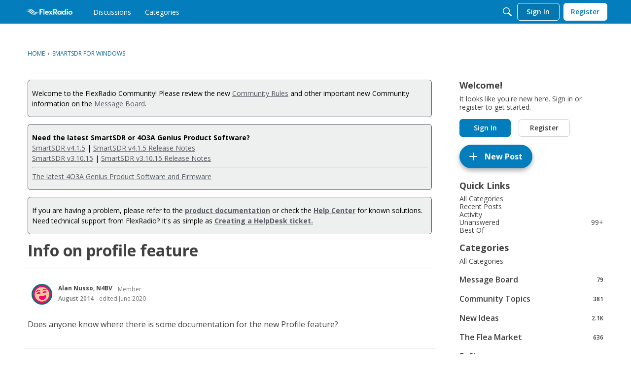

--- FILE ---
content_type: image/svg+xml
request_url: https://w4.vanillicon.com/v2/4db7e7165c07ce85b80e657a45b570ab.svg
body_size: 661
content:
<?xml version="1.0" encoding="UTF-8" standalone="no"?>
<svg xmlns="http://www.w3.org/2000/svg" xmlns:xlink="http://www.w3.org/1999/xlink" width="40px" height="40px" viewBox="0 0 40 40" version="1.1"><title>Content Attentive</title><desc>Your unique vanillicon is crafted with love by the team at vanillaforums.com.</desc><defs/><g id="vanillicon" stroke="none" stroke-width="1" fill="none" fill-rule="evenodd"><rect id="background" fill="#040E4C" x="-2" y="-2" width="44" height="44"/><g id="avatar" transform="rotate(1, 20, 20) translate(3.000000, 3.000000)"><circle id="body" fill="#E4FF9D" cx="17" cy="17" r="16"/><g id="eyes" transform="translate(8.000000, 9)" fill="#FB0E04"><path d="M0.695393948,5.30460605 C1.7560596,6.3652717 3.64770627,6.19330382 4.92050504,4.92050504 C6.19330382,3.64770627 6.3652717,1.7560596 5.30460605,0.695393948 C4.2439404,-0.365271699 2.35229373,-0.19330382 1.07949496,1.07949496 C-0.19330382,2.35229373 -0.365271699,4.2439404 0.695393948,5.30460605 L0.695393948,5.30460605 Z" id="left_eye"/><path d="M12.6953939,5.30460605 C13.7560596,6.3652717 15.6477063,6.19330382 16.920505,4.92050504 C18.1933038,3.64770627 18.3652717,1.7560596 17.3046061,0.695393948 C16.2439404,-0.365271699 14.3522937,-0.19330382 13.079495,1.07949496 C11.8066962,2.35229373 11.6347283,4.2439404 12.6953939,5.30460605 L12.6953939,5.30460605 Z" id="right_eye" transform="translate(15.000000, 3.000000) scale(-1, 1) translate(-15.000000, -3.000000) "/></g><g id="mouth" transform="translate(6.000000, 16.000000)" fill="#FB0E04"><path d="M11,9 C6.8954997,9 3.46746846,5.89323425 3.04386288,1.8439336 C2.95766979,1.02000262 2.21986845,0.421947905 1.39593748,0.508140999 C0.572006502,0.594334094 -0.0260482141,1.33213543 0.0601448809,2.1560664 C0.643162098,7.72920361 5.35559446,12 11,12 C16.6444055,12 21.3568379,7.72920361 21.9398551,2.1560664 C22.0260482,1.33213543 21.4279935,0.594334094 20.6040625,0.508140999 C19.7801315,0.421947905 19.0423302,1.02000262 18.9561371,1.8439336 C18.5325315,5.89323425 15.1045003,9 11,9 Z" id="mouth"/></g><path d="M34,17 C34,7.61115925 26.3888407,0 17,0 C7.61115925,0 0,7.61115925 0,17 C0,26.3888407 7.61115925,34 17,34 C26.3888407,34 34,26.3888407 34,17 Z M3,17 C3,9.2680135 9.2680135,3 17,3 C24.7319865,3 31,9.2680135 31,17 C31,24.7319865 24.7319865,31 17,31 C9.2680135,31 3,24.7319865 3,17 Z" id="circle" fill="#FB0E04"/></g></g></svg>


--- FILE ---
content_type: application/x-javascript
request_url: https://community.flexradio.com/dist/v2/forum/chunks/embedService.loadable.L2sweGAK.min.js
body_size: 11352
content:
import{j as t,r as g,i as le,R as Ie,l as z}from"../vendor/vendor/react-core.DB6kRN5F.min.js";import{fk as de,fl as p,fm as ve,a7 as ce,fn as Y,fo as C,fp as X,ae as N,H as w,fq as Ee,aP as ke,a5 as H,dE as Le,fr as Ne,fs as D,aZ as Te,ft as U,a8 as Se,ag as Ae,ah as De,fu as Ue,ai as Re,bv as Me,aq as Pe,t as u,K as Fe,aj as Be,am as Ve,ar as ze,ay as Oe,cU as qe,I as O,fv as He,fw as me,fx as S,fy as J,fz as Ge,fA as _e,fB as G,fC as We,fD as $e,fE as ue,b6 as _,b7 as Ye,b5 as Xe,a9 as W,U as $,fF as Qe,f as Q,g as he,v as Ke,fG as Z,dY as Je,c8 as fe,w as Ze,M as I,z as L,fH as ee,p as y,fI as F,dA as q,q as k,fJ as te,fK as et,O as ge,cN as tt,aa as B,e7 as st,fL as at,k as it,cy as nt,F as ot,fM as xe,fN as rt,fO as lt,bN as V,cB as dt}from"../entries/forum.Bx7Eoebd.min.js";import{a as ct,e as mt,M as se,F as ut,A as ht,b as ft,R as gt,c as xt,d as bt,g as pt,E as yt,r as f}from"./embedService.register.P3S8evhI.min.js";function wt(e,s){const a=(i,r)=>r?a(r,i%r):i,n=a(e,s);return e=e/n,s=s/n,{numerator:e,denominator:s,shorthand:s+":"+e}}function jt(e){return t.jsx(t.Fragment,{children:t.jsx(de,{style:{aspectRatio:"16 / 9"},embedType:e.embedType,url:e.url})})}const ae=350;function Ct(e){const s=`https://codepen.io/${e.author}/embed/preview/${e.codePenID}`;return t.jsx(p,{type:e.embedType,children:t.jsx("iframe",{src:s,height:Math.max(e.height||ae,ae),width:"100%",scrolling:"no"})})}function It(e){const{title:s,name:a,url:n,dateUploaded:i,type:r,mimeType:m,size:l}=e,x=s||a,o=ct(),h=ve(),d=ce(),{inEditor:j}=Y();return t.jsx(C,{size:X.SMALL,children:t.jsx(p,{type:e.type,embedActions:t.jsx(t.Fragment,{}),children:t.jsxs(N,{to:n,className:w(o.link,o.box),type:m,download:a,tabIndex:j?-1:0,children:[r&&t.jsx("div",{className:w(o.format),children:t.jsx(Ee,{type:r,className:h.root})}),t.jsxs("div",{className:w(o.main,"attachment-main"),children:[t.jsx("div",{className:w(o.title,"attachment-title"),children:x}),t.jsxs("div",{className:w(o.metas,d.root),children:[i&&t.jsx("span",{className:d.meta,children:t.jsx(ke,{source:"Uploaded <0/>",c0:t.jsx(H,{timestamp:i})})}),t.jsx("span",{className:d.meta,children:t.jsx(Le,{numBytes:l})})]})]})]})})})}function vt(e){const{type:s,size:a,dateInserted:n,name:i,downloadUrl:r,url:m}=e,l=Ne(s);return t.jsx(It,{type:l,size:a,name:i,url:r??m,dateUploaded:n,mimeType:s})}function ie(e){const s=D();return g.useLayoutEffect(()=>{Et().catch(s)}),t.jsx(p,{type:e.embedType,children:t.jsx("a",{className:"embedExternal-content gie-single js-gettyEmbed",href:`https://www.gettyimages.com/detail/${e.photoID}`,id:e.foreignID,"data-height":e.height,"data-width":e.width,"data-sig":e.embedSignature,"data-items":e.photoID,children:e.url})})}async function Et(){const e=document.querySelectorAll(".js-gettyEmbed");if(e.length>0)for(const s of e){s.getAttribute("href");const a=s.getAttribute("id")||"",n=s.getAttribute("data-sig")||"",i=Number(s.getAttribute("data-height"))||1,r=Number(s.getAttribute("data-width"))||1,m=Te(s.getAttribute("data-items")||"");await kt({height:i,width:r,foreignID:a,embedSignature:n,photoID:m}),s.classList.remove("js-gettyEmbed")}}async function kt(e){const s=a=>{(window.gie.q=window.gie.q||[]).push(a)};window.gie=window.gie||s,window.gie(()=>{window.gie.widgets.load({id:e.foreignID,sig:e.embedSignature,w:e.width+"px",h:e.height+"px",items:e.photoID,caption:!1,is360:!1,tld:"com"})}),await U("https://embed-cdn.gettyimages.com/widgets.js")}function Lt(e){const s=(e.height||1)/(e.width||1)*100+"%",a={maxWidth:e.width?e.width+"px":"100%",paddingBottom:s};if(!e.giphyID)throw new Error("Giphy embed fail, the post could not be found");const n=`https://giphy.com/embed/${e.giphyID}`;return t.jsx(C,{className:"embedGiphy",children:t.jsx(p,{type:e.embedType,children:t.jsx("div",{className:"embedExternal-ratio",style:a,children:t.jsx("iframe",{src:n,className:"giphy-embed embedGiphy-iframe"})})})})}function Nt(e){return t.jsx(C,{className:"embedIFrame",children:t.jsx(p,{type:e.embedType,children:t.jsx("iframe",{width:"100%",height:"480px",style:{minHeight:480,backgroundColor:"#f4f4f4"},sandbox:"allow-same-origin allow-scripts allow-modals allow-popups allow-popups-to-escape-sandbox",src:e.url,frameBorder:0})})})}function ne(e){const s=mt(),[a,n]=g.useState(e.initialAlt),[i,r]=g.useState(e.initialTargetUrl),m=g.useRef(null),l=!!e.initialTargetUrl;g.useEffect(()=>{n(e.initialAlt)},[e.initialAlt]),g.useEffect(()=>{r(e.initialTargetUrl)},[e.initialTargetUrl]);const x=g.useCallback(d=>{if(d){const j=d.target.value||"";d.stopPropagation(),d.preventDefault(),l?r(j):n(j)}},[]);g.useEffect(()=>{var d;(d=m.current)==null||d.focus()},[]);const o=d=>{e.onSave(d),e.onClose()},h=Se("modalTitle");return t.jsx(Ae,{isVisible:e.isVisible,size:De.SMALL,titleID:h,exitHandler:e.onClose,children:t.jsx(Ue,{children:t.jsx("form",{className:s.form,children:t.jsx(Re,{header:t.jsx(ze,{title:l?u("Link Image to URL"):u("Alt Text"),titleID:h,closeFrame:()=>{e.onClose()}}),body:t.jsx(Be,{className:s.verticalPadding,children:t.jsx(Ve,{label:l?u("Enter the URL you want this image to link to."):u("Alternative text helps users with accessibility concerns and improves SEO."),labelClassName:s.paragraph,inputProps:{required:!0,value:l?i:a,onChange:x,inputRef:m,placeholder:l?u("Example: https://example.com"):u("Example: https://example.com/image.jpg"),onKeyPress:d=>{d.key==="Enter"&&(d.preventDefault(),d.stopPropagation(),o(l?{targetUrl:i}:{alt:a||""}))}}})}),footer:t.jsx(Me,{justifyRight:!0,children:t.jsx(Pe,{buttonType:Fe.TEXT_PRIMARY,onClick:d=>{d.preventDefault(),d.stopPropagation(),o(l?{targetUrl:i}:{alt:a||""})},children:u("Save")})})})})})})}function Tt(e){const{displaySize:s="large",float:a="none",embedType:n}=e,i=g.useRef(null),[r,m]=g.useState(!1),[l,x]=g.useState(!1),{descriptionID:o}=Y(),h=Oe();function d(c){e.syncBackEmbedValue&&e.syncBackEmbedValue(c)}const j={left:{icon:t.jsx(ft,{}),label:u("Float Left")},none:{icon:t.jsx(ht,{}),label:u("Centered")},right:{icon:t.jsx(ut,{}),label:u("Float Right")}},v=qe(),E={inline:{icon:t.jsx(O,{icon:"editor-resize-inline",className:v.standard}),label:u("Inline")},small:{icon:t.jsx(bt,{}),label:u("Small")},medium:{icon:t.jsx(xt,{}),label:u("Medium")},large:{icon:t.jsx(gt,{}),label:u("Large")}};return t.jsxs(C,{ref:i,size:X.FULL_WIDTH,className:w("embedImage",`display-${s}`,`float-${a}`),children:[t.jsx(p,{ref:i,positionBelow:s==="inline",type:n,embedActions:t.jsxs(t.Fragment,{children:[t.jsx(S,{accessibleLabel:j[a].label,icon:j[a].icon,children:t.jsx(se,{children:s==="inline"?t.jsx("div",{className:St.inlineImagePositionMessage,children:u("Inline images can't be positioned. Change the size to see position options here.")}):Object.entries(j).map(([c,b])=>t.jsx(J,{icon:b.icon,active:a===c,onActivate:()=>d({float:c,displaySize:s==="large"&&c!=="none"?"medium":s}),children:b.label},c))})}),t.jsx(S,{icon:E[s].icon,accessibleLabel:E[s].label,children:t.jsx(se,{children:Object.entries(E).map(([c,b])=>t.jsx(J,{icon:b.icon,active:s===c,onActivate:()=>{d({displaySize:c,float:a!=="none"&&c==="large"?"none":a})},children:b.label},c))})}),t.jsx(S,{accessibleLabel:u("Link Image to URL"),onActivate:()=>x(!0),icon:t.jsx(O,{icon:"copy-link"})}),t.jsx(S,{accessibleLabel:u("Copy Image"),onActivate:async()=>{const c=`<img src="${e.url}" alt="${e.name||""}" data-display-size="${e.displaySize}" data-float="${e.float}" />`;try{if(navigator.clipboard&&navigator.clipboard.write){const b=new ClipboardItem({"text/html":new Blob([c],{type:"text/html"}),"text/plain":new Blob([c],{type:"text/plain"})});await navigator.clipboard.write([b]),h.addToast({autoDismiss:!0,body:t.jsx(t.Fragment,{children:u("Image copied to clipboard.")})})}}catch(b){console.error("Failed to copy image to clipboard:",b)}},icon:t.jsx(O,{icon:"copy"})}),t.jsx(S,{accessibleLabel:u("Accessibility"),onActivate:()=>m(!0),icon:t.jsx(Ge,{})})]}),children:t.jsx("div",{className:"embedImage-link",children:t.jsx("img",{"aria-describedby":o,className:w("embedImage-img",me),src:e.url,alt:He(u('User: "%s"'),[e.name]),tabIndex:e.inEditor?-1:void 0,loading:"lazy"})})}),t.jsx(ne,{isVisible:r,onSave:c=>{d({name:c.alt}),e.selectSelf&&e.selectSelf()},initialAlt:e.name,onClose:()=>{m(!1),setTimeout(()=>{var c;(c=e.selectSelf)==null||c.call(e)},0)}}),t.jsx(ne,{isVisible:l,onSave:c=>{d({targetUrl:c.targetUrl&&c.targetUrl!==""?_e(c.targetUrl,!0):e.url}),e.selectSelf&&e.selectSelf()},initialTargetUrl:e.targetUrl??e.url,onClose:()=>{x(!1),setTimeout(()=>{var c;(c=e.selectSelf)==null||c.call(e)},0)}})]})}const St={inlineImagePositionMessage:le({maxWidth:140,padding:8},"label:ImageEmbed-inlineImagePositionMessage")};function At(e){const s=D();return g.useLayoutEffect(()=>{Dt().catch(s)}),t.jsx(p,{type:e.embedType,children:t.jsx("blockquote",{className:"imgur-embed-pub","data-id":e.imgurID})})}async function Dt(){const e=Array.from(document.querySelectorAll(".imgur-embed-pub"));if(e.length>0){if(await U("https://s.imgur.com/min/embed.js"),!window.imgurEmbed)throw new Error("The Imgur post failed to load");if(window.imgurEmbed.createIframe){const s=e.length;for(let a=0;a<s;a++)window.imgurEmbed.createIframe()}else window.imgurEmbed.tasks=e.length}}function Ut(e){const s=`https://www.instagram.com/p/${e.postID}/?utm_source=ig_embed&utm_campaign=loading`;return t.jsx("blockquote",{className:"instagram-media","data-instgrm-captioned":!0,"data-instgrm-permalink":s,"data-instgrm-version":13,style:{background:"#fff",border:0,borderRadius:"3px",boxShadow:"0 0 1px 0 rgba(0, 0, 0, 0.5), 0 1px 10px 0 rgba(0, 0, 0, 0.15)",margin:"1px",padding:0},children:t.jsxs("div",{style:{padding:"16px"},children:[t.jsxs("a",{href:s,style:{background:"#ffffff",lineHeight:0,padding:"0 0",textAlign:"center",textDecoration:"none",width:"100%"},target:"_blank",rel:"noopener",children:[t.jsxs("div",{style:{display:"flex",flexDirection:"row",alignItems:"center"},children:[t.jsx("div",{style:{backgroundColor:"#f4f4f4",borderRadius:"50%",flexGrow:0,height:"40px",marginRight:"14px",width:"40px"}}),t.jsxs("div",{style:{display:"flex",flexDirection:"column",flexGrow:1,justifyContent:"center"},children:[t.jsx("div",{style:{backgroundColor:"#f4f4f4",borderRadius:"4px",flexGrow:0,height:"14px",marginBottom:"6px",width:"100px"}}),t.jsx("div",{style:{backgroundColor:"#f4f4f4",borderRadius:"4px",flexGrow:0,height:"14px",width:"60px"}})]})]}),t.jsx("div",{style:{padding:"19% 0"}}),t.jsx("div",{style:{display:"block",height:"50px",margin:"0 auto 12px",width:"50px"},children:t.jsx("svg",{width:"50px",height:"50px",viewBox:"0 0 60 60",version:"1.1",xmlns:"https://www.w3.org/2000/svg",xmlnsXlink:"https://www.w3.org/1999/xlink",children:t.jsx("g",{stroke:"none",strokeWidth:1,fill:"none",fillRule:"evenodd",children:t.jsx("g",{transform:"translate(-511.000000, -20.000000)",fill:"#000000",children:t.jsx("g",{children:t.jsx("path",{d:"M556.869,30.41 C554.814,30.41 553.148,32.076 553.148,34.131 C553.148,36.186 554.814,37.852 556.869,37.852 C558.924,37.852 560.59,36.186 560.59,34.131 C560.59,32.076 558.924,30.41 556.869,30.41 M541,60.657 C535.114,60.657 530.342,55.887 530.342,50 C530.342,44.114 535.114,39.342 541,39.342 C546.887,39.342 551.658,44.114 551.658,50 C551.658,55.887 546.887,60.657 541,60.657 M541,33.886 C532.1,33.886 524.886,41.1 524.886,50 C524.886,58.899 532.1,66.113 541,66.113 C549.9,66.113 557.115,58.899 557.115,50 C557.115,41.1 549.9,33.886 541,33.886 M565.378,62.101 C565.244,65.022 564.756,66.606 564.346,67.663 C563.803,69.06 563.154,70.057 562.106,71.106 C561.058,72.155 560.06,72.803 558.662,73.347 C557.607,73.757 556.021,74.244 553.102,74.378 C549.944,74.521 548.997,74.552 541,74.552 C533.003,74.552 532.056,74.521 528.898,74.378 C525.979,74.244 524.393,73.757 523.338,73.347 C521.94,72.803 520.942,72.155 519.894,71.106 C518.846,70.057 518.197,69.06 517.654,67.663 C517.244,66.606 516.755,65.022 516.623,62.101 C516.479,58.943 516.448,57.996 516.448,50 C516.448,42.003 516.479,41.056 516.623,37.899 C516.755,34.978 517.244,33.391 517.654,32.338 C518.197,30.938 518.846,29.942 519.894,28.894 C520.942,27.846 521.94,27.196 523.338,26.654 C524.393,26.244 525.979,25.756 528.898,25.623 C532.057,25.479 533.004,25.448 541,25.448 C548.997,25.448 549.943,25.479 553.102,25.623 C556.021,25.756 557.607,26.244 558.662,26.654 C560.06,27.196 561.058,27.846 562.106,28.894 C563.154,29.942 563.803,30.938 564.346,32.338 C564.756,33.391 565.244,34.978 565.378,37.899 C565.522,41.056 565.552,42.003 565.552,50 C565.552,57.996 565.522,58.943 565.378,62.101 M570.82,37.631 C570.674,34.438 570.167,32.258 569.425,30.349 C568.659,28.377 567.633,26.702 565.965,25.035 C564.297,23.368 562.623,22.342 560.652,21.575 C558.743,20.834 556.562,20.326 553.369,20.18 C550.169,20.033 549.148,20 541,20 C532.853,20 531.831,20.033 528.631,20.18 C525.438,20.326 523.257,20.834 521.349,21.575 C519.376,22.342 517.703,23.368 516.035,25.035 C514.368,26.702 513.342,28.377 512.574,30.349 C511.834,32.258 511.326,34.438 511.181,37.631 C511.035,40.831 511,41.851 511,50 C511,58.147 511.035,59.17 511.181,62.369 C511.326,65.562 511.834,67.743 512.574,69.651 C513.342,71.625 514.368,73.296 516.035,74.965 C517.703,76.634 519.376,77.658 521.349,78.425 C523.257,79.167 525.438,79.673 528.631,79.82 C531.831,79.965 532.853,80.001 541,80.001 C549.148,80.001 550.169,79.965 553.369,79.82 C556.562,79.673 558.743,79.167 560.652,78.425 C562.623,77.658 564.297,76.634 565.965,74.965 C567.633,73.296 568.659,71.625 569.425,69.651 C570.167,67.743 570.674,65.562 570.82,62.369 C570.966,59.17 571,58.147 571,50 C571,41.851 570.966,40.831 570.82,37.631"})})})})})}),t.jsx("div",{style:{paddingTop:"8px"},children:t.jsx("div",{style:{color:"#3897f0",fontFamily:"Arial, sans-serif",fontSize:"14px",fontStyle:"normal",fontWeight:550,lineHeight:"18px"},children:"View this post on Instagram"})}),t.jsx("div",{style:{padding:"12.5% 0"}}),t.jsxs("div",{style:{display:"flex",flexDirection:"row",marginBottom:"14px",alignItems:"center"},children:[t.jsxs("div",{children:[t.jsx("div",{style:{backgroundColor:"#f4f4f4",borderRadius:"50%",height:"12.5px",width:"12.5px",transform:"translateX(0px) translateY(7px)"}}),t.jsx("div",{style:{backgroundColor:"#f4f4f4",height:"12.5px",transform:"rotate(-45deg) translateX(3px) translateY(1px)",width:"12.5px",flexGrow:0,marginRight:"14px",marginLeft:"2px"}}),t.jsx("div",{style:{backgroundColor:"#f4f4f4",borderRadius:"50%",height:"12.5px",width:"12.5px",transform:"translateX(9px) translateY(-18px)"}})]}),t.jsxs("div",{style:{marginLeft:"8px"},children:[t.jsx("div",{style:{backgroundColor:"#f4f4f4",borderRadius:"50%",flexGrow:0,height:"20px",width:"20px"}}),t.jsx("div",{style:{width:0,height:0,borderTop:"2px solid transparent",borderLeft:"6px solid #f4f4f4",borderBottom:"2px solid transparent",transform:"translateX(16px) translateY(-4px) rotate(30deg)"}})]}),t.jsxs("div",{style:{marginLeft:"auto"},children:[t.jsx("div",{style:{width:"0px",borderTop:"8px solid #f4f4f4",borderRight:"8px solid transparent",transform:"translateY(16px)"}}),t.jsx("div",{style:{backgroundColor:"#f4f4f4",flexGrow:0,height:"12px",width:"16px",transform:"translateY(-4px)"}}),t.jsx("div",{style:{width:0,height:0,borderTop:"8px solid #f4f4f4",borderLeft:"8px solid transparent",transform:"translateY(-4px) translateX(8px)"}})]})]}),t.jsxs("div",{style:{display:"flex",flexDirection:"column",flexGrow:1,justifyContent:"center",marginBottom:"24px"},children:[t.jsx("div",{style:{backgroundColor:"#f4f4f4",borderRadius:"4px",flexGrow:0,height:"14px",marginBottom:"6px",width:"224px"}}),t.jsx("div",{style:{backgroundColor:"#f4f4f4",borderRadius:"4px",flexGrow:0,height:"14px",width:"144px"}})]})]}),t.jsx("p",{style:{color:"#c9c8cd",fontFamily:"Arial, sans-serif",fontSize:"14px",lineHeight:"17px",marginBottom:0,marginTop:"8px",overflow:"hidden",padding:"8px 0 7px",textAlign:"center",textOverflow:"ellipsis",whiteSpace:"nowrap"},children:t.jsx("a",{href:s,style:{color:"#c9c8cd",fontFamily:"Arial, sans-serif",fontSize:"14px",fontStyle:"normal",fontWeight:"normal",lineHeight:"17px",textDecoration:"none"},target:"_blank",rel:"noopener",children:"An instagram post."})})]})})}function Rt(e){const s=D();return g.useLayoutEffect(()=>{Mt().catch(s)},[s]),`${e.postID}`,t.jsx(C,{children:t.jsx(p,{type:e.embedType,children:t.jsx("div",{className:"embedExternal embedInstagram",children:t.jsx("div",{className:"embedExternal-content",children:t.jsx(Ut,{postID:e.postID})})})})})}async function Mt(){if(document.querySelectorAll(".instagram-media").length>0){if(await U("https://platform.instagram.com/en_US/embeds.js"),!window.instgrm)throw new Error("The Instagram post failed to load");return window.instgrm.Embeds.process()}}function Pt(e){const s=G();return t.jsx("h2",{...e,className:w(s.title,e.className,"heading")})}const Ft=Ie.forwardRef(function(s,a){const{inEditor:n,isNewEditor:i,descriptionID:r}=Y(),m=We();return t.jsx("span",{"aria-describedby":r,"aria-label":"External embed content - "+s.type,className:z(s.className,!s.noBaseClass&&!n&&"embedExternal-content",{[me]:n&&!i,[m.small]:s.isSmall}),tabIndex:n&&!i?-1:void 0,ref:a,children:s.children})});function Bt(e){const{name:s,url:a,photoUrl:n,body:i,embedStyle:r,faviconUrl:m}=e,l=ce(),x=s?t.jsx(Pt,{children:s}):null,o=t.jsx("span",{className:z("embedLink-source",l.metaStyle),children:a});let h=null;return n&&(h=t.jsx("img",{src:n,className:"embedLink-image","aria-hidden":"true",loading:"lazy"})),r==="rich_embed_inline"?t.jsx(Ft,{type:"link",children:t.jsxs(N,{className:z("embedLink-link",G().makeRootClass(X.INLINE,!!e.inEditor),{[G().inlineWithFavicon]:!!m},l.noUnderline),to:a,rel:"nofollow noopener ugc",tabIndex:e.inEditor&&!e.disableFocus?-1:0,"aria-label":s,onClick:d=>{e.inEditor&&d.preventDefault()},children:[m&&t.jsx("img",{style:{height:"1em",width:"1em",marginRight:6},src:m,role:"decoration",alt:u("Site favicon"),tabIndex:-1}),s||a]})}):t.jsx(C,{className:"embedText embedLink",children:t.jsx(p,{type:"link",children:t.jsx(N,{className:z("embedLink-link",l.noUnderline),to:a,rel:"nofollow noopener ugc",tabIndex:e.inEditor&&!e.disableFocus?-1:0,"aria-label":s,children:t.jsxs("article",{className:"embedText-body embedLink-body",children:[h,t.jsxs("div",{className:"embedText-main embedLink-main",children:[t.jsxs("div",{className:"embedText-header embedLink-header",children:[x,o]}),t.jsx($e,{tag:"div",className:"embedLink-excerpt",useMaxHeight:!0,children:i})]})]})})})})}const Vt="https://developers.panopto.com/scripts/embedapi.min.js",be="isLoaded";function zt(e){const s=D(),a="player-"+Math.random().toString(36).substr(2,9);return g.useLayoutEffect(()=>{Ot().catch(s)}),t.jsx(t.Fragment,{children:t.jsx(C,{className:"embedVideo",children:t.jsx(p,{type:e.embedType,children:t.jsx("div",{id:a,className:"panoptoVideo embedVideo-ratio is16by9","data-domain":e.domain,"data-playerid":a,"data-sessionid":e.sessionId,"data-url":e.url})})})})}async function Ot(){const e=Array.from(document.querySelectorAll(".panoptoVideo"));e.length>0&&(await U(Vt),await Promise.all(e.map(s=>s.classList.contains(be)?Promise.resolve():qt(s))))}async function qt(e){const s=e.getAttribute("data-sessionid");if(s==null)throw new Error("Attempted to embed a Panopto video but the sessionId could not be found.");const a=e.getAttribute("data-playerid");if(a==null)throw new Error("Attempted to embed a Panopto video but the playerId is missing.");const n=e.getAttribute("data-domain");if(n==null)throw new Error("Attempted to embed a Panopto video but the domain could not be found.");if(window.EmbedApi===void 0)throw new Error("Attempted to embed a Panopto but an error has occurred.");new window.EmbedApi(a,{serverName:n,sessionId:s}),e.classList.add(be);let i=e.getElementsByTagName("iframe")[0];i!=null&&i.classList.add("embedVideo-iframe")}function Ht(e){const{user:s}=e,a=ue();return t.jsxs("div",{className:a.root,children:[t.jsx(_,{className:a.userName,userFragment:s,isUserCard:!0,"aria-hidden":"true",children:t.jsx(Ye,{size:Xe.MEDIUM,userInfo:s})}),t.jsxs("div",{className:a.main,children:[t.jsxs(W,{children:[t.jsx($,{children:t.jsx(_,{className:a.userName,userFragment:s,isUserCard:!0})}),t.jsx($,{children:t.jsx(Qe,{user:s})})]}),e.metas&&t.jsx(W,{children:e.metas})]})]})}const Gt=Q(()=>{he();const e=Ke("quoteEmbed"),s=e("title",{padding:14}),a=e("userContent",{padding:8}),n=e("footer",{height:44});return{title:s,footer:n,userContent:a}}),_t=Q(()=>{const e=he(),s=Z(),a=Je(),n=Gt(),i=fe("quoteEmbed"),r=i({"&&":{overflow:"visible",marginLeft:"auto",marginRight:"auto"}}),m=i("body",{display:"block",textAlign:"start",margin:0,padding:0,"&::before, &::after":{content:"initial"}}),l=i("userName",{fontWeight:e.fonts.weights.bold}),x=i("title",{...ee(),...I.margin({horizontal:q(0),top:q(0),bottom:q(a.spacing.horizontal)}),display:"block",width:L(100),...I.font({...e.fontSizeAndWeightVars("medium","bold"),lineHeight:e.lineHeights.condensed}),color:Ze(y.colorOut(F().embeds.fg??e.mainColors.fg))}),o=i("isPadded",{}),h=i("fixLineHeight",{}),d=i("titleLink",{display:"block",position:"relative",[`&.${o}`]:{paddingTop:k(n.title.padding)}}),j=i("header",{...I.padding({all:s.spacing.padding,bottom:0})}),v=i("paddingAdjustment",{}),E=i("content",{...I.padding({all:s.spacing.padding}),width:L(100),boxSizing:"border-box",[`&.${v}`]:{...I.padding({all:s.spacing.padding,top:n.userContent.padding})},backgroundColor:y.colorOut(F().embeds.bg)}),c=i("footer",{position:"relative",...I.padding({horizontal:s.spacing.padding})}),b=i("footerMain",{display:"flex",position:"relative",flexWrap:"wrap",width:L(100),alignItems:"center",justifyContent:"space-between",minHeight:k(n.footer.height)}),T=F().embeds.bg??Z().colors.bg,R=i("footerSeparator",{border:0,borderStyle:"solid",margin:0,display:"block",width:L(100),height:k(1),backgroundColor:y.colorOut(y.isDarkColor(T)?e.getFgForBg(T):e.mixBgAndFg(.2))}),M=i("postLink",{display:"flex",alignItems:"center",marginLeft:"auto",...te({allStates:{textDecoration:"none"},noState:{color:y.colorOut(e.links.colors.default)},hover:{color:y.colorOut(e.links.colors.hover)},focus:{color:y.colorOut(e.links.colors.focus)},active:{color:y.colorOut(e.links.colors.active)}})}),P=i("postLinkIcon",{color:"inherit"}),we=i("discussionLink",{height:k(e.icon.sizes.default),width:k(e.icon.sizes.default),...te({allStates:{textDecoration:"none"},noState:{color:y.colorOut(e.links.colors.default)},hover:{color:y.colorOut(e.links.colors.hover)},focus:{color:y.colorOut(e.links.colors.focus)},active:{color:y.colorOut(e.links.colors.active)}})}),je=i("discussionIcon",{color:"inherit"}),Ce=i("blockquote",{margin:0,padding:0,".userContent":{...ee(),...I.font({...e.fontSizeAndWeightVars("medium")}),"& p":{color:y.colorOut(F().embeds.fg)}}});return{root:r,body:m,userName:l,title:x,titleLink:d,isPadded:o,header:j,content:E,fixLineHeight:h,footer:c,footerMain:b,footerSeparator:R,postLink:M,postLinkIcon:P,discussionLink:we,discussionIcon:je,blockquote:Ce,paddingAdjustment:v}});function Wt(e){const{body:s,insertUser:a,name:n,url:i,dateInserted:r,discussionLink:m,category:l,displayOptions:x={}}=e,o=_t(),{showUserLabel:h=!1,showCompactUserInfo:d=!0,showDiscussionLink:j=!0,showPostLink:v=!1,showCategoryLink:E=!1,expandByDefault:c=!1}=x,b=u("View Original Discussion"),T=j&&m&&t.jsxs(N,{title:b,to:m,className:o.discussionLink,children:[t.jsx(et,{title:b,className:o.discussionIcon}),t.jsx(ge,{children:b})]}),R=u("View Post"),M=v&&i&&t.jsxs(N,{to:i,className:o.postLink,children:[R,t.jsx(tt,{title:R,className:o.postLinkIcon})]}),P=h||n||d;return t.jsx(C,{withPadding:!1,className:o.root,children:t.jsx(p,{type:"Quote",children:t.jsxs("article",{className:o.body,children:[P&&t.jsxs("header",{className:o.header,children:[h&&t.jsx(Ht,{user:a,metas:t.jsxs(t.Fragment,{children:[t.jsx(B,{to:i,children:t.jsx(H,{timestamp:r})}),l&&t.jsx(B,{to:l.url,children:l.name})]})}),n&&t.jsx(N,{to:i,className:w(o.titleLink,{[o.isPadded]:h}),children:t.jsx("h2",{className:o.title,children:n})}),!h&&d&&t.jsxs(W,{children:[t.jsx($,{className:ue().userName,children:t.jsx(_,{userFragment:a,isUserCard:!0})}),t.jsx(B,{to:i,children:t.jsx(H,{timestamp:r})}),l&&t.jsx(B,{to:l.url,children:l.name})]})]}),t.jsx(st,{className:w(o.content,{[o.paddingAdjustment]:P}),isExpandedDefault:!!c,children:t.jsx("blockquote",{className:o.blockquote,cite:i,children:t.jsx(at,{vanillaSanitizedHtml:s,ignoreHashScrolling:!0})})}),(T||M)&&t.jsxs("footer",{className:o.footer,children:[t.jsx("hr",{className:o.footerSeparator,"aria-hidden":!0}),t.jsxs("div",{className:o.footerMain,children:[T,M]})]})]})})})}function $t(e){const s=Yt(e);return t.jsx(C,{children:t.jsx(p,{type:e.embedType,children:t.jsx("div",{className:"embedExternal embedSoundCloud",children:t.jsx("div",{className:"embedExternal-content",children:t.jsx("iframe",{width:"100%",scrolling:"no",src:s})})})})})}function Yt(e){let s,a;if(e.playlistID)s="playlists",a=e.playlistID;else if(e.trackID)s="tracks",a=e.trackID;else if(e.userID)s="users",a=e.userID;else throw new Error("Unable to determine SoundCloud resource type.");const n={show_artwork:e.showArtwork,visual:e.useVisualPlayer,url:`https://api.soundcloud.com/${s}/${a}`};return`https://w.soundcloud.com/player/?${Object.keys(n).map(r=>encodeURIComponent(r)+"="+encodeURIComponent(n[r])).join("&")}`}const Xt=Q(()=>{const e=fe("twitter"),s=it().mediaQueries();return{card:e("card",{display:"inline-flex",minWidth:k(554),maxWidth:L(100)},s.oneColumnDown({minWidth:"auto"}))}}),Qt="https://platform.twitter.com/widgets.js";function pe(e){const[s,a]=g.useState(!1),n=D(),i=Xt(),{onRenderComplete:r}=e;return g.useLayoutEffect(()=>{r&&r()},[s,r]),g.useEffect(()=>{ye().then(()=>{a(!0)}).catch(n)},[a,n]),t.jsxs(t.Fragment,{children:[!s&&t.jsx("div",{className:w("embedLinkLoader"),children:t.jsxs("a",{href:e.url,className:"embedLinkLoader-link",rel:"nofollow",children:[e.url," ",t.jsx("span",{"aria-hidden":"true",className:"embedLinkLoader-loader"})]})}),t.jsx(p,{type:e.embedType,isSmall:!0,className:s?void 0:nt().visuallyHidden,children:t.jsx("div",{className:w("js-twitterCard",i.card),"data-tweeturl":e.url,"data-tweetid":e.statusID,children:t.jsx("a",{href:e.url,className:"tweet-url",rel:"nofollow noopener ugc",children:e.url})})})]})}pe.async=!0;async function Kt(e){if(!window.twttr)throw new Error("The Twitter widget failed to load.");const s=e.getAttribute("data-tweetid");if(s==null)throw new Error("Attempted to embed a tweet but the statusID could not be found");if(!e.classList.contains("js-twitterCardLoaded")&&!e.classList.contains("js-twitterCardPreload")){e.classList.add("js-twitterCardPreload");const a=e.querySelector(".tweet-url");a&&a.remove();const n={conversation:"none"};await window.twttr.widgets.createTweet(s,e,n),e.classList.add("js-twitterCardLoaded")}}async function ye(){const e=Array.from(document.querySelectorAll(".js-twitterCard"));if(e.length>0){await U(Qt);const s=e.map(a=>Kt(a));await Promise.all(s)}}function A(e){const{name:s,height:a,width:n,frameSrc:i,photoUrl:r,embedType:m}=e,[l,x]=g.useState(!1),o=g.useCallback(()=>{x(!l)},[x,l]);let h;switch(wt(a||3,n||4).shorthand){case"21:9":h="is21by9";break;case"4:3":h="is4by3";break;case"1:1":h="is1by1";break;case"16:9":h="is16by9";break;default:h=le({label:"isCustomRatio",paddingTop:L((a||3)/(n||4)*100)},"label:VideoEmbed-ratio")}return t.jsx(C,{className:"embedVideo",children:t.jsx(p,{type:m,children:t.jsx("div",{className:w("embedVideo-ratio",h),children:l?t.jsx(Zt,{url:i}):t.jsx(Jt,{name:s,onClick:o,photoUrl:r})})})})}function Jt(e){return t.jsxs("button",{type:"button","aria-label":e.name,className:"embedVideo-playButton",onClick:e.onClick,children:[t.jsx("img",{src:e.photoUrl,role:"presentation",className:"embedVideo-thumbnail",loading:"lazy"}),t.jsx("span",{className:"embedVideo-playIconWrap",children:t.jsx(es,{})})]})}function Zt(e){return t.jsx("iframe",{frameBorder:"0",allow:"autoplay; encrypted-media",className:"embedVideo-iframe",src:e.url,allowFullScreen:!0})}function es(){const e={fill:"currentColor",strokeWidth:.3};return t.jsxs("svg",{className:"embedVideo-playIcon",xmlns:"http://www.w3.org/2000/svg",viewBox:"-1 -1 24 24",children:[t.jsx("title",{children:u("Play Video")}),t.jsx("polygon",{className:"embedVideo-playIconPath embedVideo-playIconPath-triangle",style:e,points:"8.609 6.696 8.609 15.304 16.261 11 8.609 6.696"})]})}const K=ot("embed-description"),oe="data-embed-processed";async function rs(e,s,a){return!a&&e.hasAttribute(oe)?(V("Attempted to mount embed more than once",e),Promise.resolve()):(a||(e.setAttribute(oe,"true"),e.querySelectorAll("a:not([class])").forEach(i=>{i.style.display="none"})),as(),new Promise((n,i)=>{const r=s.embedType||null;if(r===null){V("Found embed with data",s,"and no type on element",e);return}const m="exception"in s?s.exception:null;if(m!==null){V("Found embed with data",s,"and and exception",m," on element",e);return}const l=pt(r);if(l===null){V(`Attempted to mount embed type ${r} on element`,e,"but could not find registered embed.");return}const x=l.async,o=()=>n();ss(),s={...s,descriptionID:K},xe(t.jsx(yt,{url:s.url,children:t.jsx(rt.Provider,{value:s,children:t.jsx(l,{...s,inEditor:a,onRenderComplete:x?o:void 0})})}),e,x?void 0:o)}))}function ts(){return t.jsx(ge,{id:K,"aria-hidden":!0,children:u("richEditor.externalEmbed.description")})}function ss(){let e=document.getElementById(K);e||(e=document.createElement("div"),document.body.append(e),xe(t.jsx(ts,{}),e))}let re=!1;function as(){re||(re=!0,f("codepen",Ct),f("file",vt),f("gettyimages",ie),f("getty",ie),f("giphy",Lt),f("imgur",At),f("instagram",Rt),f("link",Bt),f("quote",Wt),f("soundcloud",$t),f("twitch",A),f("twitter",pe),f("vimeo",A),f("wistia",A),f("youtube",A),f("kaltura",A),f("panopto",zt),f("image",Tt),f("brightcove",jt),f("mural",Nt),lt()&&f("iframe",de))}dt(ye);export{as as ensureBuiltinEmbedsSync,rs as mountEmbed};


--- FILE ---
content_type: image/svg+xml
request_url: https://w1.vanillicon.com/v2/1dce0b96c3fa097610de4980e7f5f009.svg
body_size: 1031
content:
<?xml version="1.0" encoding="UTF-8" standalone="no"?>
<svg xmlns="http://www.w3.org/2000/svg" xmlns:xlink="http://www.w3.org/1999/xlink" width="40px" height="40px" viewBox="0 0 40 40" version="1.1"><title>Giggling Squint</title><desc>Your unique vanillicon is crafted with love by the team at vanillaforums.com.</desc><defs/><g id="vanillicon" stroke="none" stroke-width="1" fill="none" fill-rule="evenodd"><rect id="background" fill="#017470" x="-2" y="-2" width="44" height="44"/><g id="avatar" transform="rotate(-11, 20, 20) translate(3.000000, 3.000000)"><circle id="body" fill="#FFC99D" cx="17" cy="17" r="16"/><g id="eyes" transform="translate(6.000000, 7.000000)" fill="#FB0470"><path d="M4.48520012,2.94042492 C6.96432014,2.94042492 8.97404401,3.49270967 8.97404401,2.94042492 C8.97404401,2.38814017 6.96432014,0.940424916 4.48520012,0.940424916 C2.0060801,0.940424916 -0.00364376821,2.38814017 -0.00364376821,2.94042492 C-0.00364376821,3.49270967 2.0060801,2.94042492 4.48520012,2.94042492 Z" id="left_brow" transform="translate(4.485200, 2.063155) rotate(-7.000000) translate(-4.485200, -2.063155) "/><path d="M17.4852001,2.94042492 C19.9643201,2.94042492 21.974044,3.49270967 21.974044,2.94042492 C21.974044,2.38814017 19.9643201,0.940424916 17.4852001,0.940424916 C15.0060801,0.940424916 12.9963562,2.38814017 12.9963562,2.94042492 C12.9963562,3.49270967 15.0060801,2.94042492 17.4852001,2.94042492 Z" id="right_brow" transform="translate(17.485200, 2.063155) scale(-1, 1) rotate(-7.000000) translate(-17.485200, -2.063155) "/><path d="M5,8 C6.93299662,8 9,8.88071187 9,7.5 C9,6.11928813 6.93299662,5 5,5 C3.06700338,5 1,6.11928813 1,7.5 C1,8.88071187 3.06700338,8 5,8 Z" id="left_eye"/><path d="M17,8 C18.9329966,8 21,8.88071187 21,7.5 C21,6.11928813 18.9329966,5 17,5 C15.0670034,5 13,6.11928813 13,7.5 C13,8.88071187 15.0670034,8 17,8 Z" id="right_eye"/></g><g id="mouth" transform="translate(10.000000, 20.000000)" fill="#FB0470"><path d="M7,8 C10.8659932,8 14,4.57000003 14,1.64535579 C14,-1.27928845 12,0.586248443 7,0.58624842 C2,0.586248396 0,-1.27928845 0,1.64535579 C0,4.57000003 3.13400675,8 7,8 Z" id="mouth"/></g><path d="M34,17 C34,7.61115925 26.3888407,0 17,0 C7.61115925,0 0,7.61115925 0,17 C0,26.3888407 7.61115925,34 17,34 C26.3888407,34 34,26.3888407 34,17 Z M3,17 C3,9.2680135 9.2680135,3 17,3 C24.7319865,3 31,9.2680135 31,17 C31,24.7319865 24.7319865,31 17,31 C9.2680135,31 3,24.7319865 3,17 Z" id="circle" fill="#FB0470"/></g></g></svg>


--- FILE ---
content_type: application/x-javascript
request_url: https://community.flexradio.com/dist/v2/forum/entries/addons/Zendesk/forum.DZFo_zKI.min.js
body_size: -130
content:
const __vite__mapDeps=(i,m=__vite__mapDeps,d=(m.f||(m.f=["../../../chunks/addons/theme-foundation/forum.CknaH5fs.css"])))=>i.map(i=>d[i]);
import{b4 as e,_ as r}from"../../forum.Bx7Eoebd.min.js";e("zendesk-article",()=>r(()=>import("../../../chunks/addons/Zendesk/customConvertToZendeskArticleContext.Bds21TY3.min.js"),__vite__mapDeps([0]),import.meta.url).then(t=>t.customConvertToZendeskArticleContext));


--- FILE ---
content_type: application/x-javascript
request_url: https://community.flexradio.com/dist/v2/forum/chunks/addons/rich-editor/VanillaEditor.loadable.7XHaVuy6.min.js
body_size: 150494
content:
var md=Object.defineProperty;var gd=(e,o,r)=>o in e?md(e,o,{enumerable:!0,configurable:!0,writable:!0,value:r}):e[o]=r;var ze=(e,o,r)=>gd(e,typeof o!="symbol"?o+"":o,r);import{R as Ue,j as g,i as ce,r as T,l as Te,a as yd,P as ee,p as gl,f as yn,$ as yl,L as vd,g as bd,_ as wt}from"../../../vendor/vendor/react-core.DB6kRN5F.min.js";import{dd as vl,ga as Ws,f as rt,g as qe,v as bl,eL as jl,c8 as dr,z as $i,gb as qr,gc as jd,w as fi,M as ft,q as Ee,gd as Cd,ge as wd,p as Fe,dO as hi,gf as xd,t as G,aL as Wi,I as de,F as vn,$ as st,fI as Sd,n as Kt,e9 as Vi,dU as Zn,gg as Xo,dI as Id,gh as Ed,bX as Cl,az as Ki,gi as _d,fm as wl,a7 as xl,fo as bn,fp as jn,H as ve,aM as Sl,gj as Il,fw as El,fq as Td,gk as Rd,dc as kd,L as Tt,gl as Ld,fN as Md,dQ as Ad,gm as Od,dR as Vs,gn as Pd,fB as _l,fr as zd,ay as Dd,fl as Tl,fn as Nd,dm as Bd,go as Jr,am as mi,a$ as Rl,dD as Ks,cV as qi,aq as pr,K as It,V as gi,gp as Fd,cf as Cn,gq as fr,fx as De,fD as Hd,ae as Ud,b2 as Gd,gr as $d,gs as Wd,eR as Vd,gt as Lt,gu as kl,gv as Kd,b7 as qd,gw as Yd,gx as qs,gy as Qn,gz as Zd,a8 as Oo,fS as wn,gA as Ll,fy as Ae,O as rr,fO as Xn,gB as Qd,cQ as Ml,cS as Al,ai as Ol,bv as Xd,aj as Pl,gC as Jd,dG as ep,cI as tp,gD as op,gE as rp,ah as np,ak as Ys,d7 as zl,e5 as ip,eQ as sp,cX as ap,f0 as lp,gF as cp,cZ as up,c_ as Zs,aT as dp,gG as pp,gH as fp,ap as hp,gI as Qs}from"../../../entries/forum.Bx7Eoebd.min.js";import{c as Ge,R as mo,g as xn,a as Et,d as mp,i as Po,b as Sn,e as nr,s as dt,f as Dl,h as en,j as gp,E as Qt,k as Nl,l as Yi,m as fe,n as In,o as Bl,p as Ho,u as ir,w as Ze,q as He,r as Ot,t as go,v as Be,x as Zi,H as yi,y as yp,z as vp,A as Fl,B as Dt,C as Xt,D as bp,F as _e,G as jp,I as En,J as Cp,K as vi,L as Qi,M as wp,N as pt,O as bi,P as Hl,Q as Xi,S as xt,T as Ul,U as Gl,V as Ji,W as _n,X as xp,Y as yt,Z as es,_ as Sp,$ as Ip,a0 as Ep,a1 as _p,a2 as Tp,a3 as Rp,a4 as kp,a5 as Lp,a6 as $l,a7 as Mp,a8 as Ap,a9 as Op,aa as Pp,ab as zp,ac as Dp,ad as tn,ae as Np,af as Bp,ag as Fp,ah as Wl,ai as Vl,aj as Tn,ak as Xs,al as Kl,am as Jo,an as hr,ao as Hp,ap as Up,aq as Rn,ar as Gp,as as ts,at as os,au as $p,av as Jn,aw as Wp,ax as Vp,ay as Kp,az as qp,aA as yo,aB as Yp,aC as ql,aD as Yl,aE as kn,aF as Zl,aG as Co,aH as Zp,aI as Ql,aJ as Qp,aK as Xp,aL as Jp,aM as ef,aN as gt,aO as tf,aP as of}from"../../../vendor/vendor/react-plate.CCXnlb2q.min.js";import{r as rf,g as nf,a as Xl,b as ei,E as Nt,c as Bt,d as We,e as Qe,f as mr,h as Jl,w as ji,i as $o,j as ec,k as sf,l as af,m as lf,n as cf,o as uf,p as df,q as vt,s as pf,t as Js,u as Yr,v as tc,T as ff,x as hf,y as Ar,z as rs,A as mf,B as Wo,C as Jt,R as xe,D as Ft,F as St,G as Ve,H as we,I as gf,J as Ci,K as yf,L as vf,M as ns,N as Yo,O as on,P as Vt,Q as rn,S as po,U as oc,V as bf,W as rc,X as ht,Y as gr,Z as yr,_ as is,$ as sr,a0 as Ln,a1 as Mn,a2 as An,a3 as On,a4 as Pn,a5 as zn,a6 as jf,a7 as vr,a8 as oo,a9 as nc,aa as Dn,ab as Cf,ac as ea,ad as wf,ae as wi,af as xf,ag as er,ah as Sf,ai as If,aj as Ef,ak as _f,al as Tf,am as Rf,an as nn,ao as wo,ap as ic,aq as kf,ar as Ht,as as Lf,at as tt,au as sc,av as ko,aw as Mf,ax as Af,ay as Of,az as ss,aA as ac,aB as Pf,aC as zf,aD as Df,aE as Nf,aF as Bf,aG as Ff,aH as Hf,aI as Uf,aJ as Gf,aK as $f,aL as Wf,aM as Vf,aN as Kf,aO as qf,aP as Yf,aQ as Zf,aR as Nn,aS as Qf,aT as Or,aU as Pr,aV as Xf,aW as xi,aX as Jf,aY as ti,aZ as ta,a_ as eh,a$ as th,b0 as oh}from"../../createBlockquotePlugin.DPXqvTmw.min.js";import{H as lc,d as Bn,B as oa,j as rh,r as nh}from"../../vendor/lodash.D5NauYE3.min.js";import{u as ih,m as sh}from"../../../vendor/vendor/markdown.B2MSr-O4.min.js";import{a as cc,E as ah,g as lh,e as ch,P as as,M as At,H as Si,f as uc,h as dc,i as pc,L as Ii,j as fc,I as uh,O as dh,B as Ei,C as hc,S as mc,k as ph,l as fh,m as hh,n as mh,o as gh,p as yh,q as vh,s as bh}from"../../embedService.register.P3S8evhI.min.js";import{q as jh,_ as Ch,v as F,P as wh}from"../../../vendor/vendor/redux.C47PpYDn.min.js";import{p as br}from"../../../vendor/vendor/react-select.Bx4mkAuz.min.js";const xh=/^image\/(gif|jpe?g|png)/i;function Sh(e){return xh.test(e.type)?!0:(vl("Filtered out non-image file: ",e.name),!1)}const gc=Ue.createContext({name:"nocontext",value:"nocontext",onChange:()=>{}}),Ih=Ue.forwardRef(function(o,r){const{name:t,value:n,onChange:i,...s}=o;return g.jsx(gc.Provider,{value:{name:t,value:n,onChange:i},children:g.jsx("div",{ref:r,...s,children:o.children})})});function Eh(){const e=ce({...Ws()},"label:CustomRadioGroup-classes-input"),o=ce({...Ws()},"label:CustomRadioGroup-classes-accessibleDescription");return{input:e,accessibleDescription:o}}const ra=Ue.forwardRef(function(o,r){const{value:t,accessibleDescription:n,...i}=o,s=T.useRef(null);r=r??s;const a=T.useRef(null),[l,c]=T.useState(!1),d=T.useMemo(()=>"customRadio-"+lc(),[]),h=d+"description",v=T.useContext(gc),m=T.useMemo(()=>Eh(),[]),p=t===v.value,b={isSelected:p,value:t,radioContextValue:v.value,isFocused:l};return T.useDebugValue(b),g.jsx(g.Fragment,{children:g.jsxs("label",{...i,htmlFor:d,ref:r,children:[g.jsx("div",{id:h,className:m.accessibleDescription,children:n}),g.jsx("input",{"aria-describedby":h,onFocus:()=>{c(!0)},onClick:j=>{j.screenX!=0&&j.screenY!=0&&c(!1)},onBlur:()=>c(!1),ref:a,tabIndex:0,className:m.input,checked:p,id:d,type:"radio",name:v.name,value:t,onChange:j=>{v.onChange(j.target.value)}}),o.children({isSelected:p,isFocused:p&&l})]})})}),jr=rt(()=>{const e=qe(),o=bl("richEditor"),r=o("colors",{bg:e.mainColors.bg,outline:e.mainColors.primary.fade(.6)}),t=o("sizing",{minHeight:200,emojiSize:40}),n=o("menuButton",{size:36}),i=o("flyout",{padding:{vertical:12,horizontal:12},maxHeight:jl(100),height:n.size}),s=o("titleInput",{height:e.fonts.size.title+e.gutter.half,fontSize:e.fonts.size.title,placeholder:{color:e.mixBgAndFg(.5)}}),a=o("emojiBody",{height:252,padding:{horizontal:3,top:3,bottom:0}}),l=o("emojiHeader",{padding:{horizontal:12,vertical:4}}),c=o("buttonContents",{state:{bg:e.mainColors.primary.fade(.1)}}),d=o("iconWrap",{width:32,height:32}),h=8*t.emojiSize,v=o("modernFrame",{padding:16,margin:16});return{sizing:t,menuButton:n,flyout:i,colors:r,title:s,emojiBody:a,buttonContents:c,emojiHeader:l,iconWrap:d,richEditorWidth:h,modernFrame:v}}),Cr=rt(()=>{const e=qe(),o=dr("richEditor"),r=jr(),t=o("wrapper",{position:"relative",zIndex:2}),n=o({position:"relative",display:"block","&.isDisabled":{"&, &.richEditor-button":{cursor:fi("progress")}},".richEditor-textWrap, .richEditor-frame":{display:"flex",flexDirection:"column",flexGrow:1,position:"relative"},".richEditor-nextInput, .iconButton, .richEditor-button":{...jd(),...qr(),position:"relative",border:0,padding:0,background:"none",textAlign:"start"},".Close-x":{display:"block",cursor:"pointer"},".content-wrapper":{height:$i(100)},".embedDialogue":{position:"relative"}}),i=o("iconWrap",{...wd(),content:Cd(),...ft.absolute.middleOfParent(),width:Ee(r.iconWrap.width),height:Ee(r.iconWrap.width),...ft.border({radius:3,color:e.elementaryColors.transparent})}),s=ce({marginTop:16,marginBottom:16,width:"auto"},"label:richEditorStyles-conversionNotice"),a=o("menuItem",{overflow:"visible","&&&":{background:"none",display:"block",padding:0,paddingRight:2,margin:0,width:"auto","&.richEditor-button":{paddingRight:0}},"&.isRightAligned":{marginLeft:"auto"}}),l=o("button",{...xd(),display:"block",...hi(),...qr(),cursor:"pointer",width:Ee(r.menuButton.size),height:Ee(r.menuButton.size),border:0,padding:0,overflow:"hidden",position:"relative",color:Fe.colorOut(e.mainColors.fg),outline:0,"&:hover":{color:Fe.colorOut(e.mainColors.primary)},"&:focus":{color:Fe.colorOut(e.mainColors.secondary)},"&:active":{color:Fe.colorOut(e.mainColors.secondary)},[`&:hover .${i}`]:{color:Fe.colorOut(e.mainColors.primary),backgroundColor:Fe.colorOut(r.buttonContents.state.bg)},[`&.isOpen .${i}`]:{backgroundColor:Fe.colorOut(r.buttonContents.state.bg)},[`&.focus-visible .${i}`]:{backgroundColor:Fe.colorOut(r.buttonContents.state.bg)},"&.richEditor-formatButton, &.richEditor-embedButton":{height:Ee(r.menuButton.size)},"&.emojiGroup":{display:"block",width:Ee(r.menuButton.size),height:Ee(r.menuButton.size),textAlign:"center"},"&:not(:disabled)":{cursor:"pointer"},[`&.isActive .${i}`]:{backgroundColor:Fe.colorOut(r.buttonContents.state.bg)}}),c=o("upload",{display:fi("none")}),d=o("icon",{display:"block",margin:"auto",height:Ee(e.icon.sizes.default),width:Ee(e.icon.sizes.default)}),h=o("close",{...ft.absolute.middleRightOfParent(),...hi(),...qr(),width:Ee(r.menuButton.size),height:Ee(r.menuButton.size),lineHeight:Ee(r.menuButton.size),verticalAlign:"bottom",textAlign:"center",background:"transparent",cursor:"pointer",border:0,outline:0,display:"flex",alignItems:"center",justifyContent:"center"}),v=o("emojiGroup",{[`&.isSelected .${i}`]:{backgroundColor:Fe.colorOut(r.buttonContents.state.bg)}}),m=o("flyoutOffset",{marginTop:Ee((r.menuButton.size-r.iconWrap.width)/-2+1)});return{root:n,wrapper:t,upload:c,menuItem:a,button:l,icon:d,close:h,iconWrap:i,flyoutOffset:m,emojiGroup:v,conversionNotice:s}}),_h=Ue.forwardRef(function(o,r){const t=G("This text has been converted from another format.");let n=G("As a result you may lose some of your original content and will not be able to revert your changes.");return o.onCancel&&(n+=` ${G("Do you wish to continue?")}`),g.jsx(Wi,{...o,ref:r,title:t,icon:g.jsx(de,{icon:"status-warning",size:"compact"}),contents:n,stringContents:n})});function Th(e){const{onConfirm:o}=e,[r,t]=T.useState(e.showConversionNotice),n=T.useRef(null),i=Cr();function s(){var h;const d=(h=n.current)==null?void 0:h.closest("form");if(d instanceof HTMLFormElement){let v=d.querySelector(".Button.Cancel");if(!v){const m=d.querySelector(".Button.Primary");m&&m.textContent==="Cancel"&&(v=m)}return v??void 0}}const[a,l]=Ue.useState(!1);T.useLayoutEffect(()=>{s()&&l(!0)},[]);const c=T.useMemo(()=>{if(a){const d=s();return()=>{d.click()}}},[a]);return g.jsx(g.Fragment,{children:r&&g.jsx(_h,{ref:n,className:i.conversionNotice,onCancel:c,onConfirm:()=>{o==null||o(),t(!1)}})})}function Rh(e){return e&&e.__esModule&&Object.prototype.hasOwnProperty.call(e,"default")?e.default:e}function kh(e,o){return o={exports:{}},e(o,o.exports),o.exports}var ro=kh(function(e,o){Object.defineProperty(o,"__esModule",{value:!0});for(var r=()=>typeof window<"u"&&/Mac|iPod|iPhone|iPad/.test(window.navigator.platform),t={alt:"altKey",control:"ctrlKey",meta:"metaKey",shift:"shiftKey"},n=()=>({add:"+",break:"pause",cmd:"meta",command:"meta",ctl:"control",ctrl:"control",del:"delete",down:"arrowdown",esc:"escape",ins:"insert",left:"arrowleft",mod:r()?"meta":"control",opt:"alt",option:"alt",return:"enter",right:"arrowright",space:" ",spacebar:" ",up:"arrowup",win:"meta",windows:"meta"}),i={backspace:8,tab:9,enter:13,shift:16,control:17,alt:18,pause:19,capslock:20,escape:27," ":32,pageup:33,pagedown:34,end:35,home:36,arrowleft:37,arrowup:38,arrowright:39,arrowdown:40,insert:45,delete:46,meta:91,numlock:144,scrolllock:145,";":186,"=":187,",":188,"-":189,".":190,"/":191,"`":192,"[":219,"\\":220,"]":221,"'":222},s=1;s<20;s++)i["f"+s]=111+s;function a(p,b,j){b&&!("byKey"in b)&&(j=b,b=null),Array.isArray(p)||(p=[p]);var I=p.map(function(A){return d(A,b)}),w=function(M){return I.some(function(N){return h(N,M)})},L=j==null?w:w(j);return L}function l(p,b){return a(p,b)}function c(p,b){return a(p,{byKey:!0},b)}function d(p,b){var j=b&&b.byKey,I={};p=p.replace("++","+add");var w=p.split("+"),L=w.length;for(var A in t)I[t[A]]=!1;var M=!0,N=!1,D=void 0;try{for(var x=w[Symbol.iterator](),S;!(M=(S=x.next()).done);M=!0){var R=S.value,z=R.endsWith("?")&&R.length>1;z&&(R=R.slice(0,-1));var H=m(R),P=t[H];(L===1||!P)&&(j?I.key=H:I.which=v(R)),P&&(I[P]=z?null:!0)}}catch($){N=!0,D=$}finally{try{!M&&x.return&&x.return()}finally{if(N)throw D}}return I}function h(p,b){for(var j in p){var I=p[j],w=void 0;if(I!=null&&(j==="key"&&b.key!=null?w=b.key.toLowerCase():j==="which"?w=I===91&&b.which===93?91:b.which:w=b[j],!(w==null&&I===!1)&&w!==I))return!1}return!0}function v(p){p=m(p);var b=i[p]||p.toUpperCase().charCodeAt(0);return b}function m(p){return p=p.toLowerCase(),p=n()[p]||p,p}o.default=a,o.isHotkey=a,o.isCodeHotkey=l,o.isKeyHotkey=c,o.parseHotkey=d,o.compareHotkey=h,o.toKeyCode=v,o.toKeyName=m}),Lh=Rh(ro);ro.isHotkey;ro.isCodeHotkey;ro.isKeyHotkey;ro.parseHotkey;ro.compareHotkey;ro.toKeyCode;ro.toKeyName;const Mh=(e,{options:{rules:o,enableUndoOnDelete:r}})=>t=>{if(t.defaultPrevented||!Lh("backspace",{byKey:!0},t)||!o||!r)return!1;const{selection:n}=e;if(!n||!mo.isCollapsed(n))return;const[i,s]=mo.edges(n),a=xn(e,s,{unit:"character",distance:1});if(!i||!a)return!1;const l={anchor:a,focus:i};if(!l)return!1;const c=Et(e,l);if(!c)return!1;const d=[...o].filter(v=>{const m=v;return m?m.mode==="text"&&m.format===c:!1});if(!d||d.length===0)return!1;t.preventDefault(),mp(e,{unit:"character"});const h=d[0];if(h&&typeof h.match=="string")Po(e,h.match);else{const v=h.match;v&&v.length>0&&Po(e,v[0])}return!0};var Ah=Array.isArray,Oh=Ah;function Ph(){if(!arguments.length)return[];var e=arguments[0];return Oh(e)?e:[e]}var ar=Ph;const ls=({match:e,trigger:o})=>{let r,t;typeof e=="object"?(r=e.start,t=e.end):(r=e,t=r.split("").reverse().join(""));const n=o?ar(o):[t.slice(-1)];return t=o?t:t.slice(0,-1),{start:r,end:t,triggers:n}},zh=(e,{text:o,trigger:r,match:t,type:n=Qt,allowSameTypeAbove:i=!1,preFormat:s,format:a,triggerAtBlockStart:l=!0})=>{const c=ar(t);for(const d of c){const{end:h,triggers:v}=ls({match:{start:"",end:d},trigger:r});if(!v.includes(o))continue;let m;if(l){if(m=nf(e),en(e,{at:m,match:j=>gp(e,j)}))continue;const b=Et(e,m);if(h!==b)continue}else if(m=Xl(e,e.selection,{matchString:h}),!m)continue;if(!(!i&&en(e,{match:{type:n}})))return d.length>1&&nr(e,{at:m}),s&&s(e),a?a(e):Nl(e,{type:n},{match:p=>Yi(e,p)}),!0}return!1},Dh=(e,o)=>{const r=Xl(e,o);if(r){const t=Et(e,r);if(t){const n=new RegExp("\\S+");return!t.match(n)}}return!0},yc=(e,{start:o,end:r})=>{const t=e.selection;let n=t.anchor;if(r&&(n=ei(e,t,{matchString:r}),!n))return;let i,s;if(!(o&&(i=ei(e,n,{matchString:o,skipInvalid:!0,afterMatch:!0}),!i||(s=ei(e,n,{matchString:o,skipInvalid:!0}),!Dh(e,s)))))return{afterStartMatchPoint:i,beforeStartMatchPoint:s,beforeEndMatchPoint:n}},Nh=(e,{type:o,text:r,trigger:t,match:n,ignoreTrim:i})=>{if(!o)return!1;const s=e.selection,a=ar(n);for(const l of a){const{start:c,end:d,triggers:h}=ls({match:l,trigger:t});if(!h.includes(r))continue;const v=yc(e,{start:c,end:d});if(!v)continue;const{afterStartMatchPoint:m,beforeEndMatchPoint:p,beforeStartMatchPoint:b}=v,j={anchor:m,focus:p};if(!i){const w=Et(e,j);if(w.trim()!==w)continue}d&&nr(e,{at:{anchor:p,focus:s.anchor}});const I=ar(o);return dt(e,j),I.forEach(w=>{e.addMark(w,!0)}),Dl(e,{edge:"end"}),rf(e,{key:I,shouldChange:!1}),nr(e,{at:{anchor:b,focus:m}}),!0}return!1},Bh=(e,{text:o,match:r,trigger:t,format:n})=>{const i=e.selection,s=ar(r);for(const a of s){const{start:l,end:c,triggers:d}=ls({match:Array.isArray(n)?a:{start:"",end:a},trigger:t});if(!d.includes(o))continue;const h=yc(e,{start:l,end:c});if(!h)continue;const{afterStartMatchPoint:v,beforeEndMatchPoint:m,beforeStartMatchPoint:p}=h;if(c&&nr(e,{at:{anchor:m,focus:i.anchor}}),typeof n=="function")n(e,h);else{const b=Array.isArray(n)?n[1]:n;if(e.insertText(b),p){const j=Array.isArray(n)?n[0]:n;nr(e,{at:{anchor:p,focus:v}}),Po(e,j,{at:p})}}return!0}return!1},Fh=(e,{options:{rules:o}})=>{const{insertText:r}=e;return e.insertText=t=>{if(!Sn(e.selection))return r(t);for(const i of o){var n;const{mode:s="text",insertTrigger:a,query:l}=i;if(l&&!l(e,{...i,text:t}))continue;const c={block:zh,mark:Nh,text:Bh};if((n=c[s])!==null&&n!==void 0&&n.call(c,e,{...i,text:t}))return a&&r(t)}r(t)},e},Hh="autoformat",Uh=Ge({key:Hh,withOverrides:Fh,handlers:{onKeyDown:Mh},options:{rules:[]}}),Gh=[{mode:"text",match:"->",format:"→"},{mode:"text",match:"<-",format:"←"},{mode:"text",match:"=>",format:"⇒"},{mode:"text",match:["<=","≤="],format:"⇐"}],$h=[{mode:"text",match:["(tm)","(TM)"],format:"™"},{mode:"text",match:["(r)","(R)"],format:"®"},{mode:"text",match:["(c)","(C)"],format:"©"}],Wh=[{mode:"text",match:"&trade;",format:"™"},{mode:"text",match:"&reg;",format:"®"},{mode:"text",match:"&copy;",format:"©"},{mode:"text",match:"&sect;",format:"§"}],Vh=[{mode:"text",match:"--",format:"—"},{mode:"text",match:"...",format:"…"},{mode:"text",match:">>",format:"»"},{mode:"text",match:"<<",format:"«"}];var na={},ia;function Kh(){return ia||(ia=1,function(e){var o=/\/\*[\s\S]*?\*\/|\/\/.*|#(?!\[).*/,r=[{pattern:/\b(?:false|true)\b/i,alias:"boolean"},{pattern:/(::\s*)\b[a-z_]\w*\b(?!\s*\()/i,greedy:!0,lookbehind:!0},{pattern:/(\b(?:case|const)\s+)\b[a-z_]\w*(?=\s*[;=])/i,greedy:!0,lookbehind:!0},/\b(?:null)\b/i,/\b[A-Z_][A-Z0-9_]*\b(?!\s*\()/],t=/\b0b[01]+(?:_[01]+)*\b|\b0o[0-7]+(?:_[0-7]+)*\b|\b0x[\da-f]+(?:_[\da-f]+)*\b|(?:\b\d+(?:_\d+)*\.?(?:\d+(?:_\d+)*)?|\B\.\d+)(?:e[+-]?\d+)?/i,n=/<?=>|\?\?=?|\.{3}|\??->|[!=]=?=?|::|\*\*=?|--|\+\+|&&|\|\||<<|>>|[?~]|[/^|%*&<>.+-]=?/,i=/[{}\[\](),:;]/;e.languages.php={delimiter:{pattern:/\?>$|^<\?(?:php(?=\s)|=)?/i,alias:"important"},comment:o,variable:/\$+(?:\w+\b|(?=\{))/,package:{pattern:/(namespace\s+|use\s+(?:function\s+)?)(?:\\?\b[a-z_]\w*)+\b(?!\\)/i,lookbehind:!0,inside:{punctuation:/\\/}},"class-name-definition":{pattern:/(\b(?:class|enum|interface|trait)\s+)\b[a-z_]\w*(?!\\)\b/i,lookbehind:!0,alias:"class-name"},"function-definition":{pattern:/(\bfunction\s+)[a-z_]\w*(?=\s*\()/i,lookbehind:!0,alias:"function"},keyword:[{pattern:/(\(\s*)\b(?:array|bool|boolean|float|int|integer|object|string)\b(?=\s*\))/i,alias:"type-casting",greedy:!0,lookbehind:!0},{pattern:/([(,?]\s*)\b(?:array(?!\s*\()|bool|callable|(?:false|null)(?=\s*\|)|float|int|iterable|mixed|object|self|static|string)\b(?=\s*\$)/i,alias:"type-hint",greedy:!0,lookbehind:!0},{pattern:/(\)\s*:\s*(?:\?\s*)?)\b(?:array(?!\s*\()|bool|callable|(?:false|null)(?=\s*\|)|float|int|iterable|mixed|never|object|self|static|string|void)\b/i,alias:"return-type",greedy:!0,lookbehind:!0},{pattern:/\b(?:array(?!\s*\()|bool|float|int|iterable|mixed|object|string|void)\b/i,alias:"type-declaration",greedy:!0},{pattern:/(\|\s*)(?:false|null)\b|\b(?:false|null)(?=\s*\|)/i,alias:"type-declaration",greedy:!0,lookbehind:!0},{pattern:/\b(?:parent|self|static)(?=\s*::)/i,alias:"static-context",greedy:!0},{pattern:/(\byield\s+)from\b/i,lookbehind:!0},/\bclass\b/i,{pattern:/((?:^|[^\s>:]|(?:^|[^-])>|(?:^|[^:]):)\s*)\b(?:abstract|and|array|as|break|callable|case|catch|clone|const|continue|declare|default|die|do|echo|else|elseif|empty|enddeclare|endfor|endforeach|endif|endswitch|endwhile|enum|eval|exit|extends|final|finally|fn|for|foreach|function|global|goto|if|implements|include|include_once|instanceof|insteadof|interface|isset|list|match|namespace|never|new|or|parent|print|private|protected|public|readonly|require|require_once|return|self|static|switch|throw|trait|try|unset|use|var|while|xor|yield|__halt_compiler)\b/i,lookbehind:!0}],"argument-name":{pattern:/([(,]\s*)\b[a-z_]\w*(?=\s*:(?!:))/i,lookbehind:!0},"class-name":[{pattern:/(\b(?:extends|implements|instanceof|new(?!\s+self|\s+static))\s+|\bcatch\s*\()\b[a-z_]\w*(?!\\)\b/i,greedy:!0,lookbehind:!0},{pattern:/(\|\s*)\b[a-z_]\w*(?!\\)\b/i,greedy:!0,lookbehind:!0},{pattern:/\b[a-z_]\w*(?!\\)\b(?=\s*\|)/i,greedy:!0},{pattern:/(\|\s*)(?:\\?\b[a-z_]\w*)+\b/i,alias:"class-name-fully-qualified",greedy:!0,lookbehind:!0,inside:{punctuation:/\\/}},{pattern:/(?:\\?\b[a-z_]\w*)+\b(?=\s*\|)/i,alias:"class-name-fully-qualified",greedy:!0,inside:{punctuation:/\\/}},{pattern:/(\b(?:extends|implements|instanceof|new(?!\s+self\b|\s+static\b))\s+|\bcatch\s*\()(?:\\?\b[a-z_]\w*)+\b(?!\\)/i,alias:"class-name-fully-qualified",greedy:!0,lookbehind:!0,inside:{punctuation:/\\/}},{pattern:/\b[a-z_]\w*(?=\s*\$)/i,alias:"type-declaration",greedy:!0},{pattern:/(?:\\?\b[a-z_]\w*)+(?=\s*\$)/i,alias:["class-name-fully-qualified","type-declaration"],greedy:!0,inside:{punctuation:/\\/}},{pattern:/\b[a-z_]\w*(?=\s*::)/i,alias:"static-context",greedy:!0},{pattern:/(?:\\?\b[a-z_]\w*)+(?=\s*::)/i,alias:["class-name-fully-qualified","static-context"],greedy:!0,inside:{punctuation:/\\/}},{pattern:/([(,?]\s*)[a-z_]\w*(?=\s*\$)/i,alias:"type-hint",greedy:!0,lookbehind:!0},{pattern:/([(,?]\s*)(?:\\?\b[a-z_]\w*)+(?=\s*\$)/i,alias:["class-name-fully-qualified","type-hint"],greedy:!0,lookbehind:!0,inside:{punctuation:/\\/}},{pattern:/(\)\s*:\s*(?:\?\s*)?)\b[a-z_]\w*(?!\\)\b/i,alias:"return-type",greedy:!0,lookbehind:!0},{pattern:/(\)\s*:\s*(?:\?\s*)?)(?:\\?\b[a-z_]\w*)+\b(?!\\)/i,alias:["class-name-fully-qualified","return-type"],greedy:!0,lookbehind:!0,inside:{punctuation:/\\/}}],constant:r,function:{pattern:/(^|[^\\\w])\\?[a-z_](?:[\w\\]*\w)?(?=\s*\()/i,lookbehind:!0,inside:{punctuation:/\\/}},property:{pattern:/(->\s*)\w+/,lookbehind:!0},number:t,operator:n,punctuation:i};var s={pattern:/\{\$(?:\{(?:\{[^{}]+\}|[^{}]+)\}|[^{}])+\}|(^|[^\\{])\$+(?:\w+(?:\[[^\r\n\[\]]+\]|->\w+)?)/,lookbehind:!0,inside:e.languages.php},a=[{pattern:/<<<'([^']+)'[\r\n](?:.*[\r\n])*?\1;/,alias:"nowdoc-string",greedy:!0,inside:{delimiter:{pattern:/^<<<'[^']+'|[a-z_]\w*;$/i,alias:"symbol",inside:{punctuation:/^<<<'?|[';]$/}}}},{pattern:/<<<(?:"([^"]+)"[\r\n](?:.*[\r\n])*?\1;|([a-z_]\w*)[\r\n](?:.*[\r\n])*?\2;)/i,alias:"heredoc-string",greedy:!0,inside:{delimiter:{pattern:/^<<<(?:"[^"]+"|[a-z_]\w*)|[a-z_]\w*;$/i,alias:"symbol",inside:{punctuation:/^<<<"?|[";]$/}},interpolation:s}},{pattern:/`(?:\\[\s\S]|[^\\`])*`/,alias:"backtick-quoted-string",greedy:!0},{pattern:/'(?:\\[\s\S]|[^\\'])*'/,alias:"single-quoted-string",greedy:!0},{pattern:/"(?:\\[\s\S]|[^\\"])*"/,alias:"double-quoted-string",greedy:!0,inside:{interpolation:s}}];e.languages.insertBefore("php","variable",{string:a,attribute:{pattern:/#\[(?:[^"'\/#]|\/(?![*/])|\/\/.*$|#(?!\[).*$|\/\*(?:[^*]|\*(?!\/))*\*\/|"(?:\\[\s\S]|[^\\"])*"|'(?:\\[\s\S]|[^\\'])*')+\](?=\s*[a-z$#])/im,greedy:!0,inside:{"attribute-content":{pattern:/^(#\[)[\s\S]+(?=\]$)/,lookbehind:!0,inside:{comment:o,string:a,"attribute-class-name":[{pattern:/([^:]|^)\b[a-z_]\w*(?!\\)\b/i,alias:"class-name",greedy:!0,lookbehind:!0},{pattern:/([^:]|^)(?:\\?\b[a-z_]\w*)+/i,alias:["class-name","class-name-fully-qualified"],greedy:!0,lookbehind:!0,inside:{punctuation:/\\/}}],constant:r,number:t,operator:n,punctuation:i}},delimiter:{pattern:/^#\[|\]$/,alias:"punctuation"}}}}),e.hooks.add("before-tokenize",function(l){if(/<\?/.test(l.code)){var c=/<\?(?:[^"'/#]|\/(?![*/])|("|')(?:\\[\s\S]|(?!\1)[^\\])*\1|(?:\/\/|#(?!\[))(?:[^?\n\r]|\?(?!>))*(?=$|\?>|[\r\n])|#\[|\/\*(?:[^*]|\*(?!\/))*(?:\*\/|$))*?(?:\?>|$)/g;e.languages["markup-templating"].buildPlaceholders(l,"php",c)}}),e.hooks.add("after-tokenize",function(l){e.languages["markup-templating"].tokenizePlaceholders(l,"php")})}(Prism)),na}Kh();const qh=e=>{const{normalizeNode:o}=e,r=Bl(e),t=fe(e,Nt),n=fe(e,wr),i=fe(e,xr),s=fe(e,Fn),a=fe(e,Bt),l=fe(e,We),c=fe(e,Qe),{initialTableWidth:d}=In(e,Nt),h=(v,m)=>{const p=v.type===a?[l,c]:[l,c,a,n,i,s];try{Ze(e,()=>{for(let b=v.children.length-1;b>=0;b--){const I=v.children[b].type;if(!I||!p.includes(I))try{Be(e,{at:[...m,b]})}catch{}}})}catch{}};return r.normalizeNode=([v,m])=>{var p,b,j;try{if(!Ho(v))return o([v,m]);if(v.type===t){if(mr(e,{at:m,match:{type:t}})){ir(e,{at:m});return}if(!v.id&&(Ze(e,()=>{He(e,{id:`${vn("table")}-${m}`},{at:m})}),h(v,m),!Ot(e,{at:m,match:{type:l}}))){const L=Ot(e,{at:m,match:{type:a}}),A=L==null?void 0:L[0],M=L==null?void 0:L[1];((p=go(e,M))==null?void 0:p[0].type)===t&&Ze(e,()=>{A.children.forEach((N,D)=>{N.type===c&&He(e,{type:l},{at:[...M,D]})})})}if(d){const w=v,L=(j=(b=w.children.find(A=>A.type===Bt))==null?void 0:b.children)==null?void 0:j.length;if(L){const A=[];if(w.colSizes)w.colSizes.some(M=>!M)&&w.colSizes.forEach(M=>{A.push(M||d/L)});else for(let M=0;M<L;M++)A.push(d/L);if(A.length){He(e,{colSizes:A},{at:m});return}}}}if(v.type===i||v.type===n||v.type===s){const I=go(e,m);if((I==null?void 0:I[0].type)===t){h(v,m);const w=Ot(e,{at:m,match:{type:v.type}}),L=w==null?void 0:w[0];w&&L&&L.children.length>0?ir(e,{at:m}):w&&Ze(e,()=>{Be(e,{at:m})});return}}if(v.type===a){if(v.children.length===0){Ze(e,()=>{Be(e,{at:m})});return}h(v,m);const I=Ot(e,{at:m,match:{type:a}}),w=I==null?void 0:I[0];if(I&&w&&w.children.length===0){Ze(e,()=>{Be(e,{at:m})});return}}if(Jl(e).includes(v.type)){const{children:I}=v;if(Zi(I[0])){ji(e,e.blockFactory({},m),{at:m});return}}return o([v,m])}catch{return}},e},Yh=e=>{const{normalizeNode:o}=e,r=Bl(e),t=fe(e,Nt),n=fe(e,wr),i=fe(e,xr),s=fe(e,We);return r.normalizeNode=([a,l])=>{if(Ho(a)){if(a.type===t){if(mr(e,{at:l,match:{type:t}})){ir(e,{at:l});return}$o([a,l]).filter(([h])=>h.type===n).length>0||ji(e,{type:n},{at:l})}if(a.type===i&&$o([a,l]).forEach(c=>{$o(c).forEach(([d,h])=>{d.type!==s&&Nl(e,{type:s},{at:h})})}),a.type===n){const c=go(e,l);if(c&&!($o(c).filter(([h])=>h.type===i).length>0)){const[h]=$o([a,l]),[v,m]=h;Ze(e,()=>{Be(e,{at:m}),ec(e,{type:i,children:[v]},{at:l})})}}if(Jl(e).includes(a.type)){const{children:c}=a;if(Zi(c[0])){ji(e,e.blockFactory({},l),{at:l});return}}}return o([a,l])},e},Zh=(e,o)=>(e=st("featureFlags.RichTable.Enabled",!1)?qh(e):Yh(e),e=sf(e),e=af(e),e=lf(e,o),e=cf(e),e=uf(e),e),Qh=(e,{type:o})=>r=>{if(r.defaultPrevented)return;const t=r.key==="Escape",n=yi.isTab(e,r),i=yi.isUntab(e,r);if(n||i||t){const s=df(e);if(!s)return;if(t){const d=vt(e);if(d){const[,h]=d,v=[h[0]+1];dt(e,v)}return}const{row:a,cell:l}=s,[,c]=l;if(i){const d=vt(e),h=c[2]===0;if(c[1]===0&&c[2]===0){if(d){const[,m]=d;dt(e,[m[0]-1])}}else if(h){const m=c[1];if(m>0){const p=m-1;if(d){const[b]=d,j=b.children[p];if(j&&j.children){const I=j.children.length-1,w=[c[0],p,I];dt(e,w)}}}}else{const m=pf(e,l,c,a);if(m){const[,p]=m;dt(e,p)}}}else if(n){const d=Js(e,l,c,a);if(d){const[,h]=d;dt(e,h)}else{const h=c&&c.slice(0,2);Yr(e,{fromRow:h});const v=Js(e,l,c,a);if(v){const[,m]=v;dt(e,m)}}}r.preventDefault(),r.stopPropagation()}},cs="caption",wr="tbody",xr="thead",Fn="tfoot",Xh=st("featureFlags.RichTable.Enabled",!1),Jh=Ge({key:Nt,isElement:!0,deserializeHtml:{attributeNames:["role"],rules:[{validNodeName:"TABLE"}]},props:({element:e})=>{var o;return{nodeProps:{role:(o=e==null?void 0:e.attributes)==null?void 0:o.role}}},withOverrides:Zh,plugins:[{key:cs,isElement:!0,deserializeHtml:{rules:[{validNodeName:"CAPTION"}]}},{key:wr,isElement:!0,deserializeHtml:{rules:[{validNodeName:"TBODY"}]}},{key:xr,isElement:!0,deserializeHtml:{rules:[{validNodeName:"THEAD"}]}},{key:Fn,isElement:!0,deserializeHtml:{rules:[{validNodeName:"TFOOT"}]}},{key:Bt,isElement:!0,deserializeHtml:{rules:[{validNodeName:"TR"}]}},{key:Qe,isElement:!0,deserializeHtml:{attributeNames:["rowspan","colspan","headers"],rules:[{validNodeName:"TD"}]},props:({element:e})=>{var o,r,t;return{nodeProps:{rowSpan:(o=e==null?void 0:e.attributes)==null?void 0:o.rowspan,colSpan:(r=e==null?void 0:e.attributes)==null?void 0:r.colspan,headers:(t=e==null?void 0:e.attributes)==null?void 0:t.headers}}}},{key:We,isElement:!0,deserializeHtml:{attributeNames:["rowspan","colspan","scope","id"],rules:[{validNodeName:"TH"}]},props:({element:e})=>{var o,r,t,n;return{nodeProps:{rowSpan:(o=e==null?void 0:e.attributes)==null?void 0:o.rowspan,colSpan:(r=e==null?void 0:e.attributes)==null?void 0:r.colspan,scope:(t=e==null?void 0:e.attributes)==null?void 0:t.scope,id:(n=e==null?void 0:e.attributes)==null?void 0:n.id}}}}],...Xh&&{options:{initialTableWidth:600,minColumnWidth:80},handlers:{onKeyDown:Qh}}}),Lo=rt(e=>{const o=Sd(),r=80,t=ce({position:"relative",overflowX:"auto","&:focus":{outline:"none"}},"label:RichTableElements-classes-tableWrapper"),n=ce({display:"table",tableLayout:"fixed",height:1,marginTop:1,marginBottom:16,marginRight:0,borderCollapse:"collapse","& tbody":{minWidth:"100%"},"& .attachment-main":{paddingLeft:2,overflow:"auto"},"& .attachment-title":{width:"100%",overflow:"hidden",whiteSpace:"nowrap",textOverflow:"ellipsis"},"&&":{border:"none"},"&& th":{whiteSpace:"initial"}},"label:RichTableElements-classes-table"),i=ce({},"label:RichTableElements-classes-row"),s=ce({borderStyle:"none",overflow:"visible",padding:0,position:"relative",textAlign:"left","&::before":{content:"''",boxSizing:"border-box",position:"absolute",top:0,userSelect:"none",height:"100%",width:"100%",...(e==null?void 0:e.bottom)&&{borderBottom:Kt(o.tables.horizontalBorders.borders)},...(e==null?void 0:e.right)&&{borderRight:Kt(o.tables.horizontalBorders.borders)},...(e==null?void 0:e.left)&&{borderLeft:Kt(o.tables.horizontalBorders.borders)},...(e==null?void 0:e.top)&&{borderTop:Kt(o.tables.horizontalBorders.borders)}},"&&":{padding:0,border:"none",minWidth:r,verticalAlign:"middle"}},"label:RichTableElements-classes-cell"),a=ce({position:"relative",boxSizing:"border-box",height:"100%",...ft.padding({vertical:6,horizontal:12}),zIndex:1},"label:RichTableElements-classes-cellContent");return{tableWrapper:t,table:n,row:i,cell:s,cellContent:a,cellResizableWrapper:ce({height:"100%",width:"100%",position:"absolute",top:0,userSelect:"none"," > div":{zIndex:"2 !important"}},"label:RichTableElements-classes-cellResizableWrapper")}}),vc=T.createContext({tablesByID:{},updateTableState:()=>{}});function em(e){const[o,r]=T.useState({}),t=(n,i)=>{n&&r(s=>({...s,[n]:{...s[n],...i}}))};return g.jsx(vc.Provider,{value:{tablesByID:o,updateTableState:t},children:e.children})}function Hn(){return T.useContext(vc)}const bc=e=>{const o=Fl(e,{match:n=>n.type===Qe||n.type===We}),r=o==null?void 0:o[0],t=vt(e);if(r){const n=mr(e,{match:{type:Bt},at:o==null?void 0:o[1]});if(t&&n){const[i]=n,[s]=t;return{row:s.children.indexOf(i),col:i.children.indexOf(r)}}}return{row:void 0,col:void 0}},zr=(e,o)=>{const r=vt(e);if(!r)return;const t=r[0],n=r[1],i=t.children;i.length>0&&vp(e,()=>{switch(o){case"left":i.forEach((s,a)=>{s.children.forEach((l,c)=>{He(e,{type:c===0?We:Qe},{at:[...n,a,c]})})});break;case"top":i.forEach((s,a)=>{s.children.forEach((l,c)=>{a===0?He(e,{type:We},{at:[...n,a,c]}):l.type===We&&He(e,{type:Qe},{at:[...n,a,c]})})});break;case"both":i.forEach((s,a)=>{s.children.forEach((l,c)=>{a===0&&c===0?l.type!==Qe&&He(e,{type:Qe},{at:[...n,a,c]}):a===0||c===0?l.type!==We&&He(e,{type:We},{at:[...n,a,c]}):l.type===We&&He(e,{type:Qe},{at:[...n,a,c]})})});break}})},jc=(e,o)=>{const r=t=>t.type===Nt?{...t,children:(t.children||[]).map(o)}:t.children?{...t,children:t.children.map(r)}:t;return e.map(r)},tm=(e,o)=>jc(o,t=>{const i=(t.children||[]).filter(s=>s.type===Bt).map(s=>{var l,c;const a=[];for(const d of s.children||[]){if(typeof d!="object"||!("type"in d))continue;if(d.type!==Qe&&d.type!==We){a.push(d);continue}const h=(l=d.attributes)!=null&&l.colspan?parseInt(d.attributes.colspan):1,v={...d};h>1&&((c=v.attributes)==null||delete c.colspan),a.push(v);const m=tc(e,{header:d.type===We,newCellChildren:[{text:" "}]});for(let p=1;p<h;p++)a.push({...m})}return{...s,children:a}});return{...t,children:i}}),om=(e,o)=>jc(o,t=>{const n=(t.children||[]).filter(a=>a.type===Bt),i={},s=n.map((a,l)=>{var m,p,b,j,I;const c=[],d=(a.children||[]).filter(w=>w.type===Qe||w.type===We);let h=0,v=0;for(;v<d.length||(m=i[l])!=null&&m[h];){if((p=i[l])!=null&&p[h]){c.push(i[l][h]),h++;continue}const w=d[v];v++;const L=(b=w.attributes)!=null&&b.rowspan?parseInt(w.attributes.rowspan):1,A=(j=w.attributes)!=null&&j.colspan?parseInt(w.attributes.colspan):1,M={...w};if(L>1&&((I=M.attributes)==null||delete I.rowspan),c.push(M),L>1)for(let N=1;N<L;N++){const D=l+N;i[D]||(i[D]={});const x=tc(e,{header:w.type==="th",newCellChildren:[{text:" "}]});for(let S=0;S<A;S++)i[D][h+S]={...x}}h+=A}return{...a,children:c}});return{...t,children:s}}),Cc=(e,o)=>(o=om(e,o),o=tm(e,o),o),wc=e=>{const o=r=>{if(typeof r!="object"||!("type"in r))return!1;const{type:t,attributes:n,children:i}=r;if((t===Qe||t===We)&&n){const s=parseInt(n.rowspan),a=parseInt(n.colspan);if(s>1||a>1)return!0}return Array.isArray(i)?i.some(o):!1};return Array.isArray(e)?e.some(o):!1},sa=(e,o)=>{if(o){const r={...e,children:o},t=[...yp(r,{at:[],match:n=>n.type===Nt})];if(t.length>0&&t.some(n=>!n.id))return!0}return!1},rm=e=>{var $;const o=Vi(),{children:r,...t}=e,{editor:n,element:i}=t,{colSizes:s,minColumnWidth:a,marginLeft:l,isSelectingCell:c}=mf(),d=T.useRef(null),[h,v]=T.useState(""),[m,p]=T.useState(!1),b=T.useRef({}),j=i.id,{tablesByID:I,updateTableState:w}=Hn(),{tableHighlightedArea:L,rowSizesByIndex:A,contentAlignment:M}=I[j]??{},N=[...(i.colSizes??s).map(Q=>Q<a?a:Q),...i.colSizes?["100%"]:[]],D=N.reduce((Q,q,V)=>V<s.length-1?Q+(typeof q=="string"?0:q):Q,0),x=Zn(j),S=Zn(D),R=Zn(l),z=Object.keys(A??{}).length,H=!z||i.children.length!==z;T.useEffect(()=>{!M&&i.contentAlignment&&w(j,{contentAlignment:i.contentAlignment})},[j,i.contentAlignment,M]),T.useEffect(()=>{if(H){const Q=Object.fromEntries(i.children.map((q,V)=>{const ie=Xt(n,q),J=ie==null?void 0:ie.getBoundingClientRect();return[V,(J==null?void 0:J.height)??i.size]}));w(j,{rowSizesByIndex:Q})}return()=>{z&&w(j,{rowSizesByIndex:{}})}},[H]);const P=T.useCallback(Bn(Q=>{w(j,{tableMeasures:Q})},250),[]);return T.useEffect(()=>{(j!==x||D!==S||l!==R)&&P({actualWidth:D,marginLeft:l})},[j,D,l]),T.useEffect(()=>{w(j,{multipleCellsSelected:c})},[c]),T.useEffect(()=>{var me;const Q=vt(n,{at:(me=n.selection)==null?void 0:me.anchor.path}),q=bc(n),V=b.current,ie=q.row!==void 0&&q.col!==void 0,J=ie&&q.col+1,be=ie&&q.row+1,re=ie?`${G("Column")} ${J}, ${G("Row")} ${be}`:void 0;if(Q&&!m){let je=G("You are currently in a table. Use Tab to navigate cells, Esc to exit editing");re&&(je=`${je}. ${re}`),v(je),p(!0),ie&&(b.current={row:q.row,col:q.col})}else!Q&&m?(v(G("You have left the table")),p(!1)):Q&&m&&ie?(V.row!==q.row||V.col!==q.col)&&re&&(v(re),b.current={row:q.row,col:q.col}):Q&&ie&&(b.current={row:q.row,col:q.col});const Y=setTimeout(()=>{v("")},1e3);return()=>clearTimeout(Y)},[n.selection,m]),g.jsxs(g.Fragment,{children:[g.jsxs(Wo.Wrapper,{style:{paddingLeft:l},className:Te(o.tableWrapper,Lo().tableWrapper,"customized"),tabIndex:-1,children:[g.jsxs(Wo.Root,{...t,className:Te(Lo().table,t.className),ref:d,id:($=t==null?void 0:t.element)==null?void 0:$.id,children:[g.jsx(Wo.ColGroup,{children:N.map((Q,q)=>g.jsx(Wo.Col,{style:{minWidth:a,width:Q||void 0}},q))}),g.jsx(Wo.TBody,{children:r})]}),g.jsx(sm,{editor:n,highlightArea:L,tableMeasures:{actualWidth:D,marginLeft:l},colSizes:N,rowSizesByIndex:A,isSelectingCell:c})]}),yd.createPortal(g.jsx("div",{"aria-live":"polite","aria-atomic":"true",style:{position:"absolute",left:"-10000px",width:"1px",height:"1px",overflow:"hidden"},children:h}),document.body)]})},nm=e=>{var I;const{children:o,...r}=e,{editor:t,element:n}=r,i=Dt(t,n),s=vt(t,{at:i}),a=s==null?void 0:s[0],l=a==null?void 0:a.id,{tablesByID:c,updateTableState:d}=Hn(),h=(I=c[l])==null?void 0:I.rowSizesByIndex,v=i==null?void 0:i[i.length-1],m=Xt(t,n),p=m==null?void 0:m.getBoundingClientRect(),b=Object.keys(h??{}).length,j=v!==void 0&&(h==null?void 0:h[v])!==(p==null?void 0:p.height);return T.useEffect(()=>{if(j&&b){const w={...h,[v]:(p==null?void 0:p.height)??n.size};d(l,{rowSizesByIndex:w}),Ze(t,()=>{He(t,{actualHeight:w[v]},{at:i})})}},[p==null?void 0:p.height,b]),g.jsx(ff.Root,{...r,className:Te(Lo().row,r.className),children:o})},im=e=>g.jsx(xc,{...e,isHeader:!0}),xc=e=>{var w,L;const{children:o,isHeader:r,...t}=e,{editor:n,element:i}=t,s=Dt(n,i),a=vt(n,{at:s}),l=a==null?void 0:a[0],c=l==null?void 0:l.id,{colIndex:d,rowIndex:h,readOnly:v,borders:m,rowSize:p}=hf(),{tablesByID:b}=Hn(),j=(w=b[c])==null?void 0:w.contentAlignment,I=T.useMemo(()=>{var z,H;const A=s&&s.slice(0,3),M=s&&s.slice(0,2),N=(A==null?void 0:A[A.length-1])??-1,D=(M==null?void 0:M[M.length-1])??-1,x=(z=j==null?void 0:j.columns)==null?void 0:z[N],S=(H=j==null?void 0:j.rows)==null?void 0:H[D];if(x&&S)return(x==null?void 0:x.appliedTimestamp)>(S==null?void 0:S.appliedTimestamp)?x==null?void 0:x.alignment:S==null?void 0:S.alignment;if(x)return x==null?void 0:x.alignment;if(S)return S==null?void 0:S.alignment},[j,s]);return T.useEffect(()=>{I&&I!=="start"&&I!==i.alignment&&Ze(n,()=>{He(n,{attributes:{style:`text-align:${I}`}},{at:s})})},[I]),g.jsxs(Ar.Root,{asAlias:r?"th":"td",...t,className:Te(Lo(m).cell,t.className),id:(L=t==null?void 0:t.element)==null?void 0:L.id,onClick:A=>{if(s&&n&&!rs(n))try{const M=bp.findEventRange(n,A.nativeEvent||A);M?dt(n,M):dt(n,[...s,0,0]),_e(n)}catch{try{dt(n,[...s,0,0]),_e(n)}catch{}}},children:[g.jsx(Ar.Content,{className:Lo().cellContent,style:{minHeight:p,textAlign:I},children:o}),g.jsx(Ar.ResizableWrapper,{className:Te(Lo().cellResizableWrapper,"group"),children:g.jsx(Ar.Resizable,{colIndex:d,rowIndex:h,readOnly:v})})]})},sm=e=>{const{editor:o,tableMeasures:r,highlightArea:t,colSizes:n,rowSizesByIndex:i,isSelectingCell:s}=e,[a,l]=T.useState({}),c={position:"absolute",top:0,bottom:0,border:`2px solid ${Fe.colorOut(qe().mainColors.primary)}`,pointerEvents:"none",zIndex:1},{row:d,col:h}=bc(o);return T.useEffect(()=>{if(h!==void 0&&d!==void 0){const v=Object.values(i??{}).reduce((p,b)=>p+b,0);let m={};switch(t){case"table":m={left:r.marginLeft??0,width:r.actualWidth+1,height:v+1};break;case"column":const p=(r.marginLeft??0)+n.slice(0,h).reduce((j,I)=>j+I,0);m={top:1,left:h===0?p:p-1,width:n[h]+1,height:v};break;case"row":const b=Object.values(i??{}).slice(0,d).reduce((j,I)=>j+I,0);m={left:(r==null?void 0:r.marginLeft)??0,top:b,width:r.actualWidth,height:((i==null?void 0:i[d])??0)+2};break}l({...c,...m})}},[o.selection,t,i,n]),!t||s?null:g.jsx("div",{className:"highlight-overlay",style:a})};var oi={exports:{}},Le={};var aa;function am(){if(aa)return Le;aa=1;var e=60103,o=60106,r=60107,t=60108,n=60114,i=60109,s=60110,a=60112,l=60113,c=60120,d=60115,h=60116,v=60121,m=60122,p=60117,b=60129,j=60131;if(typeof Symbol=="function"&&Symbol.for){var I=Symbol.for;e=I("react.element"),o=I("react.portal"),r=I("react.fragment"),t=I("react.strict_mode"),n=I("react.profiler"),i=I("react.provider"),s=I("react.context"),a=I("react.forward_ref"),l=I("react.suspense"),c=I("react.suspense_list"),d=I("react.memo"),h=I("react.lazy"),v=I("react.block"),m=I("react.server.block"),p=I("react.fundamental"),b=I("react.debug_trace_mode"),j=I("react.legacy_hidden")}function w(P){if(typeof P=="object"&&P!==null){var $=P.$$typeof;switch($){case e:switch(P=P.type,P){case r:case n:case t:case l:case c:return P;default:switch(P=P&&P.$$typeof,P){case s:case a:case h:case d:case i:return P;default:return $}}case o:return $}}}var L=i,A=e,M=a,N=r,D=h,x=d,S=o,R=n,z=t,H=l;return Le.ContextConsumer=s,Le.ContextProvider=L,Le.Element=A,Le.ForwardRef=M,Le.Fragment=N,Le.Lazy=D,Le.Memo=x,Le.Portal=S,Le.Profiler=R,Le.StrictMode=z,Le.Suspense=H,Le.isAsyncMode=function(){return!1},Le.isConcurrentMode=function(){return!1},Le.isContextConsumer=function(P){return w(P)===s},Le.isContextProvider=function(P){return w(P)===i},Le.isElement=function(P){return typeof P=="object"&&P!==null&&P.$$typeof===e},Le.isForwardRef=function(P){return w(P)===a},Le.isFragment=function(P){return w(P)===r},Le.isLazy=function(P){return w(P)===h},Le.isMemo=function(P){return w(P)===d},Le.isPortal=function(P){return w(P)===o},Le.isProfiler=function(P){return w(P)===n},Le.isStrictMode=function(P){return w(P)===t},Le.isSuspense=function(P){return w(P)===l},Le.isValidElementType=function(P){return typeof P=="string"||typeof P=="function"||P===r||P===n||P===b||P===t||P===l||P===c||P===j||typeof P=="object"&&P!==null&&(P.$$typeof===h||P.$$typeof===d||P.$$typeof===i||P.$$typeof===s||P.$$typeof===a||P.$$typeof===p||P.$$typeof===v||P[0]===m)},Le.typeOf=w,Le}var la;function lm(){return la||(la=1,oi.exports=am()),oi.exports}lm();var sn=function(){return sn=Object.assign||function(o){for(var r,t=1,n=arguments.length;t<n;t++){r=arguments[t];for(var i in r)Object.prototype.hasOwnProperty.call(r,i)&&(o[i]=r[i])}return o},sn.apply(this,arguments)};let cm=0;function Sc(){}function um(e,o){if(!e)return;jp(e,{boundary:o,block:"nearest",scrollMode:"if-needed"}).forEach(t=>{let{el:n,top:i,left:s}=t;n.scrollTop=i,n.scrollLeft=s})}function ca(e,o,r){return e===o||o instanceof r.Node&&e.contains&&e.contains(o)}function Ic(e,o){let r;function t(){r&&clearTimeout(r)}function n(){for(var i=arguments.length,s=new Array(i),a=0;a<i;a++)s[a]=arguments[a];t(),r=setTimeout(()=>{r=null,e(...s)},o)}return n.cancel=t,n}function Wt(){for(var e=arguments.length,o=new Array(e),r=0;r<e;r++)o[r]=arguments[r];return function(t){for(var n=arguments.length,i=new Array(n>1?n-1:0),s=1;s<n;s++)i[s-1]=arguments[s];return o.some(a=>(a&&a(t,...i),t.preventDownshiftDefault||t.hasOwnProperty("nativeEvent")&&t.nativeEvent.preventDownshiftDefault))}}function Vo(){for(var e=arguments.length,o=new Array(e),r=0;r<e;r++)o[r]=arguments[r];return t=>{o.forEach(n=>{typeof n=="function"?n(t):n&&(n.current=t)})}}function dm(){return String(cm++)}function pm(e){let{isOpen:o,resultCount:r,previousResultCount:t}=e;return o?r?r!==t?`${r} result${r===1?" is":"s are"} available, use up and down arrow keys to navigate. Press Enter key to select.`:"":"No results are available.":""}function _i(e,o){return Object.keys(e).reduce((r,t)=>(r[t]=Ec(o,t)?o[t]:e[t],r),{})}function Ec(e,o){return e[o]!==void 0}function fm(e){const{key:o,keyCode:r}=e;return r>=37&&r<=40&&o.indexOf("Arrow")!==0?`Arrow${o}`:o}function Ti(e,o,r,t,n){if(n===void 0&&(n=!0),r===0)return-1;const i=r-1;(typeof o!="number"||o<0||o>=r)&&(o=e>0?-1:i+1);let s=o+e;s<0?s=n?i:0:s>i&&(s=n?0:i);const a=lr(e,s,r,t,n);return a===-1?o>=r?-1:o:a}function lr(e,o,r,t,n){const i=t(o);if(!i||!i.hasAttribute("disabled"))return o;if(e>0){for(let s=o+1;s<r;s++)if(!t(s).hasAttribute("disabled"))return s}else for(let s=o-1;s>=0;s--)if(!t(s).hasAttribute("disabled"))return s;return n?e>0?lr(1,0,r,t,!1):lr(-1,r-1,r,t,!1):-1}function ua(e,o,r,t){return t===void 0&&(t=!0),o.some(n=>n&&(ca(n,e,r)||t&&ca(n,r.document.activeElement,r)))}const hm=Ic(e=>{_c(e).textContent=""},500);function mm(e,o){const r=_c(o);e&&(r.textContent=e,hm(o))}function _c(e){e===void 0&&(e=document);let o=e.getElementById("a11y-status-message");return o||(o=e.createElement("div"),o.setAttribute("id","a11y-status-message"),o.setAttribute("role","status"),o.setAttribute("aria-live","polite"),o.setAttribute("aria-relevant","additions text"),Object.assign(o.style,{border:"0",clip:"rect(0 0 0 0)",height:"1px",margin:"-1px",overflow:"hidden",padding:"0",position:"absolute",width:"1px"}),e.body.appendChild(o),o)}const Tc={highlightedIndex:-1,isOpen:!1,selectedItem:null,inputValue:""};function gm(e,o,r){const{props:t,type:n}=e,i={};Object.keys(o).forEach(s=>{ym(s,e,o,r),r[s]!==o[s]&&(i[s]=r[s])}),t.onStateChange&&Object.keys(i).length&&t.onStateChange({type:n,...i})}function ym(e,o,r,t){const{props:n,type:i}=o,s=`on${us(e)}Change`;n[s]&&t[e]!==void 0&&t[e]!==r[e]&&n[s]({type:i,...t})}function vm(e,o){return o.changes}function bm(e){const{selectedItem:o,itemToString:r}=e;return o?`${r(o)} has been selected.`:""}const jm=Ic((e,o)=>{mm(e(),o)},200),Cm=typeof window<"u"&&typeof window.document<"u"&&typeof window.document.createElement<"u"?T.useLayoutEffect:T.useEffect;function wm(e){let{id:o=`downshift-${dm()}`,labelId:r,menuId:t,getItemId:n,toggleButtonId:i,inputId:s}=e;return T.useRef({labelId:r||`${o}-label`,menuId:t||`${o}-menu`,getItemId:n||(l=>`${o}-item-${l}`),toggleButtonId:i||`${o}-toggle-button`,inputId:s||`${o}-input`}).current}function xm(e,o,r){return e!==void 0?e:r.length===0?-1:r.indexOf(o)}function Sm(e){return e?String(e):""}function us(e){return`${e.slice(0,1).toUpperCase()}${e.slice(1)}`}function Rc(e){const o=T.useRef(e);return o.current=e,o}function Im(e,o,r){const t=T.useRef(),n=T.useRef(),i=T.useCallback((h,v)=>{n.current=v,h=_i(h,v.props);const m=e(h,v);return v.props.stateReducer(h,{...v,changes:m})},[e]),[s,a]=T.useReducer(i,o),l=Rc(r),c=T.useCallback(h=>a({props:l.current,...h}),[l]),d=n.current;return T.useEffect(()=>{d&&t.current&&t.current!==s&&gm(d,_i(t.current,d.props),s),t.current=s},[s,r,d]),[s,c]}const tr={itemToString:Sm,stateReducer:vm,getA11ySelectionMessage:bm,scrollIntoView:um,circularNavigation:!1,environment:typeof window>"u"?{}:window};function Ct(e,o,r){r===void 0&&(r=Tc);const t=e[`default${us(o)}`];return t!==void 0?t:r[o]}function Dr(e,o,r){r===void 0&&(r=Tc);const t=e[o];if(t!==void 0)return t;const n=e[`initial${us(o)}`];return n!==void 0?n:Ct(e,o,r)}function Em(e){const o=Dr(e,"selectedItem"),r=Dr(e,"isOpen"),t=Dr(e,"highlightedIndex"),n=Dr(e,"inputValue");return{highlightedIndex:t<0&&o&&r?e.items.indexOf(o):t,isOpen:r,selectedItem:o,inputValue:n}}function an(e,o,r,t){const{items:n,initialHighlightedIndex:i,defaultHighlightedIndex:s}=e,{selectedItem:a,highlightedIndex:l}=o;return n.length===0?-1:i!==void 0&&l===i?i:s!==void 0?s:a?r===0?n.indexOf(a):Ti(r,n.indexOf(a),n.length,t,!1):r===0?-1:r<0?n.length-1:0}function _m(e,o,r,t){const n=T.useRef({isMouseDown:!1,isTouchMove:!1});return T.useEffect(()=>{const i=()=>{n.current.isMouseDown=!0},s=d=>{n.current.isMouseDown=!1,e&&!ua(d.target,o.map(h=>h.current),r)&&t()},a=()=>{n.current.isTouchMove=!1},l=()=>{n.current.isTouchMove=!0},c=d=>{e&&!n.current.isTouchMove&&!ua(d.target,o.map(h=>h.current),r,!1)&&t()};return r.addEventListener("mousedown",i),r.addEventListener("mouseup",s),r.addEventListener("touchstart",a),r.addEventListener("touchmove",l),r.addEventListener("touchend",c),function(){r.removeEventListener("mousedown",i),r.removeEventListener("mouseup",s),r.removeEventListener("touchstart",a),r.removeEventListener("touchmove",l),r.removeEventListener("touchend",c)}},[e,r]),n}let Tm=()=>Sc;function da(e,o,r){let{isInitialMount:t,highlightedIndex:n,items:i,environment:s,...a}=r;T.useEffect(()=>{t||jm(()=>e({highlightedIndex:n,highlightedItem:i[n],resultCount:i.length,...a}),s.document)},o)}function Rm(e){let{highlightedIndex:o,isOpen:r,itemRefs:t,getItemNodeFromIndex:n,menuElement:i,scrollIntoView:s}=e;const a=T.useRef(!0);return Cm(()=>{o<0||!r||!Object.keys(t.current).length||(a.current===!1?a.current=!0:s(n(o),i))},[o]),a}let km=Sc;function Lm(e,o,r){const{type:t,props:n}=o;let i;switch(t){case r.ItemMouseMove:i={highlightedIndex:o.disabled?-1:o.index};break;case r.MenuMouseLeave:i={highlightedIndex:-1};break;case r.ToggleButtonClick:case r.FunctionToggleMenu:i={isOpen:!e.isOpen,highlightedIndex:e.isOpen?-1:an(n,e,0)};break;case r.FunctionOpenMenu:i={isOpen:!0,highlightedIndex:an(n,e,0)};break;case r.FunctionCloseMenu:i={isOpen:!1};break;case r.FunctionSetHighlightedIndex:i={highlightedIndex:o.highlightedIndex};break;case r.FunctionSetInputValue:i={inputValue:o.inputValue};break;case r.FunctionReset:i={highlightedIndex:Ct(n,"highlightedIndex"),isOpen:Ct(n,"isOpen"),selectedItem:Ct(n,"selectedItem"),inputValue:Ct(n,"inputValue")};break;default:throw new Error("Reducer called without proper action type.")}return{...e,...i}}ee.array.isRequired,ee.func,ee.func,ee.func,ee.bool,ee.number,ee.number,ee.number,ee.bool,ee.bool,ee.bool,ee.any,ee.any,ee.any,ee.string,ee.string,ee.string,ee.func,ee.string,ee.func,ee.func,ee.func,ee.func,ee.func,ee.shape({addEventListener:ee.func,removeEventListener:ee.func,document:ee.shape({getElementById:ee.func,activeElement:ee.any,body:ee.any})});function Mm(e){var o=e.isOpen,r=e.resultCount,t=e.previousResultCount;return o?r?r!==t?"".concat(r," result").concat(r===1?" is":"s are"," available, use up and down arrow keys to navigate. Press Enter or Space Bar keys to select."):"":"No results are available.":""}sn(sn({},tr),{getA11yStatusMessage:Mm});const ds=0,ps=1,fs=2,hs=3,ms=4,gs=5,ys=6,ln=7,kc=8,Lc=9,vs=10,Mc=11,Ac=12,Oc=13,Pc=14,zc=15,bs=16,Dc=17,Nc=18,js=19;var Bc=Object.freeze({__proto__:null,InputKeyDownArrowDown:ds,InputKeyDownArrowUp:ps,InputKeyDownEscape:fs,InputKeyDownHome:hs,InputKeyDownEnd:ms,InputKeyDownEnter:gs,InputChange:ys,InputBlur:ln,MenuMouseLeave:kc,ItemMouseMove:Lc,ItemClick:vs,ToggleButtonClick:Mc,FunctionToggleMenu:Ac,FunctionOpenMenu:Oc,FunctionCloseMenu:Pc,FunctionSetHighlightedIndex:zc,FunctionSelectItem:bs,FunctionSetInputValue:Dc,FunctionReset:Nc,ControlledPropUpdatedSelectedItem:js});function Am(e){const o=Em(e),{selectedItem:r}=o;let{inputValue:t}=o;return t===""&&r&&e.defaultInputValue===void 0&&e.initialInputValue===void 0&&e.inputValue===void 0&&(t=e.itemToString(r)),{...o,inputValue:t}}ee.array.isRequired,ee.func,ee.func,ee.func,ee.bool,ee.number,ee.number,ee.number,ee.bool,ee.bool,ee.bool,ee.any,ee.any,ee.any,ee.string,ee.string,ee.string,ee.string,ee.string,ee.string,ee.func,ee.string,ee.string,ee.func,ee.func,ee.func,ee.func,ee.func,ee.func,ee.shape({addEventListener:ee.func,removeEventListener:ee.func,document:ee.shape({getElementById:ee.func,activeElement:ee.any,body:ee.any})});function Om(e,o,r){const t=T.useRef(),[n,i]=Im(e,o,r);return T.useEffect(()=>{Ec(r,"selectedItem")&&(t.current!==r.selectedItem&&i({type:js,inputValue:r.itemToString(r.selectedItem)}),t.current=n.selectedItem===t.current?r.selectedItem:n.selectedItem)}),[_i(n,r),i]}const Pm={...tr,getA11yStatusMessage:pm,circularNavigation:!0};function zm(e,o){const{type:r,props:t,shiftKey:n}=o;let i;switch(r){case vs:i={isOpen:Ct(t,"isOpen"),highlightedIndex:Ct(t,"highlightedIndex"),selectedItem:t.items[o.index],inputValue:t.itemToString(t.items[o.index])};break;case ds:e.isOpen?i={highlightedIndex:Ti(n?5:1,e.highlightedIndex,t.items.length,o.getItemNodeFromIndex,t.circularNavigation)}:i={highlightedIndex:an(t,e,1,o.getItemNodeFromIndex),isOpen:t.items.length>=0};break;case ps:e.isOpen?i={highlightedIndex:Ti(n?-5:-1,e.highlightedIndex,t.items.length,o.getItemNodeFromIndex,t.circularNavigation)}:i={highlightedIndex:an(t,e,-1,o.getItemNodeFromIndex),isOpen:t.items.length>=0};break;case gs:i={...e.isOpen&&e.highlightedIndex>=0&&{selectedItem:t.items[e.highlightedIndex],isOpen:Ct(t,"isOpen"),highlightedIndex:Ct(t,"highlightedIndex"),inputValue:t.itemToString(t.items[e.highlightedIndex])}};break;case fs:i={isOpen:!1,highlightedIndex:-1,...!e.isOpen&&{selectedItem:null,inputValue:""}};break;case hs:i={highlightedIndex:lr(1,0,t.items.length,o.getItemNodeFromIndex,!1)};break;case ms:i={highlightedIndex:lr(-1,t.items.length-1,t.items.length,o.getItemNodeFromIndex,!1)};break;case ln:i={isOpen:!1,highlightedIndex:-1,...e.highlightedIndex>=0&&o.selectItem&&{selectedItem:t.items[e.highlightedIndex],inputValue:t.itemToString(t.items[e.highlightedIndex])}};break;case ys:i={isOpen:!0,highlightedIndex:Ct(t,"highlightedIndex"),inputValue:o.inputValue};break;case bs:i={selectedItem:o.selectedItem,inputValue:t.itemToString(o.selectedItem)};break;case js:i={inputValue:o.inputValue};break;default:return Lm(e,o,Bc)}return{...e,...i}}Fc.stateChangeTypes=Bc;function Fc(e){e===void 0&&(e={});const o={...Pm,...e},{initialIsOpen:r,defaultIsOpen:t,items:n,scrollIntoView:i,environment:s,getA11yStatusMessage:a,getA11ySelectionMessage:l,itemToString:c}=o,d=Am(o),[h,v]=Om(zm,d,o),{isOpen:m,highlightedIndex:p,selectedItem:b,inputValue:j}=h,I=T.useRef(null),w=T.useRef({}),L=T.useRef(null),A=T.useRef(null),M=T.useRef(null),N=T.useRef(!0),D=wm(o),x=T.useRef(),S=Rc({state:h,props:o}),R=T.useCallback(X=>w.current[D.getItemId(X)],[D]);da(a,[m,p,j,n],{isInitialMount:N.current,previousResultCount:x.current,items:n,environment:s,itemToString:c,...h}),da(l,[b],{isInitialMount:N.current,previousResultCount:x.current,items:n,environment:s,itemToString:c,...h});const z=Rm({menuElement:I.current,highlightedIndex:p,isOpen:m,itemRefs:w,scrollIntoView:i,getItemNodeFromIndex:R});km({isInitialMount:N.current}),T.useEffect(()=>{(r||t||m)&&L.current&&L.current.focus()},[]),T.useEffect(()=>{N.current||(x.current=n.length)});const H=_m(m,[M,I,A],s,()=>{v({type:ln,selectItem:!1})}),P=Tm();T.useEffect(()=>{N.current=!1},[]),T.useEffect(()=>{m||(w.current={})},[m]);const $=T.useMemo(()=>({ArrowDown(X){X.preventDefault(),v({type:ds,shiftKey:X.shiftKey,getItemNodeFromIndex:R})},ArrowUp(X){X.preventDefault(),v({type:ps,shiftKey:X.shiftKey,getItemNodeFromIndex:R})},Home(X){S.current.state.isOpen&&(X.preventDefault(),v({type:hs,getItemNodeFromIndex:R}))},End(X){S.current.state.isOpen&&(X.preventDefault(),v({type:ms,getItemNodeFromIndex:R}))},Escape(X){const Z=S.current.state;(Z.isOpen||Z.inputValue||Z.selectedItem||Z.highlightedIndex>-1)&&(X.preventDefault(),v({type:fs}))},Enter(X){const Z=S.current.state;!Z.isOpen||Z.highlightedIndex<0||X.which===229||(X.preventDefault(),v({type:gs,getItemNodeFromIndex:R}))}}),[v,S,R]),Q=T.useCallback(X=>({id:D.labelId,htmlFor:D.inputId,...X}),[D]),q=T.useCallback(function(X,Z){let{onMouseLeave:oe,refKey:se="ref",ref:he,...ne}=X===void 0?{}:X,{suppressRefError:ye=!1}=Z===void 0?{}:Z;return{[se]:Vo(he,y=>{I.current=y}),id:D.menuId,role:"listbox","aria-labelledby":D.labelId,onMouseLeave:Wt(oe,()=>{v({type:kc})}),...ne}},[v,P,D]),V=T.useCallback(function(X){let{item:Z,index:oe,refKey:se="ref",ref:he,onMouseMove:ne,onMouseDown:ye,onClick:y,onPress:E,disabled:k,...U}=X===void 0?{}:X;const{props:le,state:Ce}=S.current,Pe=xm(oe,Z,le.items);if(Pe<0)throw new Error("Pass either item or item index in getItemProps!");const ge="onClick",Re=y,nt=()=>{oe!==Ce.highlightedIndex&&(z.current=!1,v({type:Lc,index:oe,disabled:k}))},ue=()=>{v({type:vs,index:oe})},it=C=>C.preventDefault();return{[se]:Vo(he,C=>{C&&(w.current[D.getItemId(Pe)]=C)}),disabled:k,role:"option","aria-selected":`${Pe===Ce.highlightedIndex}`,id:D.getItemId(Pe),...!k&&{[ge]:Wt(Re,ue)},onMouseMove:Wt(ne,nt),onMouseDown:Wt(ye,it),...U}},[v,S,z,D]),ie=T.useCallback(function(X){let{onClick:Z,onPress:oe,refKey:se="ref",ref:he,...ne}=X===void 0?{}:X;const ye=()=>{v({type:Mc}),!S.current.state.isOpen&&L.current&&L.current.focus()};return{[se]:Vo(he,y=>{A.current=y}),id:D.toggleButtonId,tabIndex:-1,...!ne.disabled&&{onClick:Wt(Z,ye)},...ne}},[v,S,D]),J=T.useCallback(function(X,Z){let{onKeyDown:oe,onChange:se,onInput:he,onBlur:ne,onChangeText:ye,refKey:y="ref",ref:E,...k}=X===void 0?{}:X,{suppressRefError:U=!1}=Z===void 0?{}:Z;const le=S.current.state,Ce=ue=>{const it=fm(ue);it&&$[it]&&$[it](ue)},Pe=ue=>{v({type:ys,inputValue:ue.target.value})},ge=()=>{le.isOpen&&!H.current.isMouseDown&&v({type:ln,selectItem:!0})},Re="onChange";let nt={};return k.disabled||(nt={[Re]:Wt(se,he,Pe),onKeyDown:Wt(oe,Ce),onBlur:Wt(ne,ge)}),{[y]:Vo(E,ue=>{L.current=ue}),id:D.inputId,"aria-autocomplete":"list","aria-controls":D.menuId,...le.isOpen&&le.highlightedIndex>-1&&{"aria-activedescendant":D.getItemId(le.highlightedIndex)},"aria-labelledby":D.labelId,autoComplete:"off",value:le.inputValue,...nt,...k}},[v,$,S,H,P,D]),be=T.useCallback(function(X,Z){let{refKey:oe="ref",ref:se,...he}=X===void 0?{}:X,{suppressRefError:ne=!1}=Z===void 0?{}:Z;return{[oe]:Vo(se,ye=>{M.current=ye}),role:"combobox","aria-haspopup":"listbox","aria-owns":D.menuId,"aria-expanded":S.current.state.isOpen,...he}},[S,P,D]),re=T.useCallback(()=>{v({type:Ac})},[v]),Y=T.useCallback(()=>{v({type:Pc})},[v]),me=T.useCallback(()=>{v({type:Oc})},[v]),je=T.useCallback(X=>{v({type:zc,highlightedIndex:X})},[v]),pe=T.useCallback(X=>{v({type:bs,selectedItem:X})},[v]),Se=T.useCallback(X=>{v({type:Dc,inputValue:X})},[v]),te=T.useCallback(()=>{v({type:Nc})},[v]);return{getItemProps:V,getLabelProps:Q,getMenuProps:q,getInputProps:J,getComboboxProps:be,getToggleButtonProps:ie,toggleMenu:re,openMenu:me,closeMenu:Y,setHighlightedIndex:je,setInputValue:Se,selectItem:pe,reset:te,highlightedIndex:p,isOpen:m,selectedItem:b,inputValue:j}}ee.array,ee.array,ee.array,ee.func,ee.func,ee.func,ee.number,ee.number,ee.number,ee.func,ee.func,ee.string,ee.string,ee.shape({addEventListener:ee.func,removeEventListener:ee.func,document:ee.shape({getElementById:ee.func,activeElement:ee.any,body:ee.any})});tr.itemToString,tr.stateReducer,tr.environment;const Dm=e=>En(`combobox-${e.id}`)(e),Cs=En("combobox")({activeId:null,byId:{},floatingOptions:{},highlightedIndex:0,items:[],filteredItems:[],targetRange:null,text:null}).extendActions((e,o)=>({setComboboxById:r=>{o.byId()[r.id]||e.state(t=>{t.byId[r.id]=Dm(r)})},open:r=>{e.mergeState(r)},reset:()=>{e.state(r=>{r.activeId=null,r.highlightedIndex=0,r.filteredItems=[],r.items=[],r.text=null,r.targetRange=null})}})).extendSelectors(e=>({isOpen:()=>!!e.activeId})),Je=Cs.use,zt=Cs.get,Xe=Cs.set,Hc=e=>e?zt.byId()[e]:null,Nm=()=>{const e=Je.activeId(),o=Je.byId();return e?o[e]:null},Bm=(e,{at:o,trigger:r,searchPattern:t="\\S+"})=>{const n=Cp(r),i=new RegExp(`(?:^|\\s)${n}`);let s=o,a;for(;a=s,!!s;){s=xn(e,s);const d=s&&vi(e,s,a);if(!Et(e,d).match(t)){s=a;break}}const l=s&&vi(e,s,o),c=Et(e,l);if(!(!l||!c.match(i)))return{range:l,textAfterTrigger:c.substring(r.length)}},Fm=e=>()=>{const o=zt.byId(),r=zt.activeId();let t=!0;for(const l of Object.values(o)){var n,i,s,a;const c=l.get.id();if((n=(i=l.get).controlled)===null||n===void 0?void 0:n.call(i))if(r===c){t=!1;break}else continue;const{selection:h}=e;if(!h||!Sn(h))continue;const v=l.get.trigger(),m=(s=(a=l.get).searchPattern)===null||s===void 0?void 0:s.call(a),p=Bm(e,{at:mo.start(h),trigger:v,searchPattern:m});if(!p)continue;const{range:b,textAfterTrigger:j}=p;Xe.open({activeId:c,text:j,targetRange:b}),t=!1;break}t&&zt.isOpen()&&Xe.reset()};function Hm(e){return e&&e.__esModule&&Object.prototype.hasOwnProperty.call(e,"default")?e.default:e}function Um(e,o){return o={exports:{}},e(o,o.exports),o.exports}var no=Um(function(e,o){Object.defineProperty(o,"__esModule",{value:!0});for(var r=()=>typeof window<"u"&&/Mac|iPod|iPhone|iPad/.test(window.navigator.platform),t={alt:"altKey",control:"ctrlKey",meta:"metaKey",shift:"shiftKey"},n=()=>({add:"+",break:"pause",cmd:"meta",command:"meta",ctl:"control",ctrl:"control",del:"delete",down:"arrowdown",esc:"escape",ins:"insert",left:"arrowleft",mod:r()?"meta":"control",opt:"alt",option:"alt",return:"enter",right:"arrowright",space:" ",spacebar:" ",up:"arrowup",win:"meta",windows:"meta"}),i={backspace:8,tab:9,enter:13,shift:16,control:17,alt:18,pause:19,capslock:20,escape:27," ":32,pageup:33,pagedown:34,end:35,home:36,arrowleft:37,arrowup:38,arrowright:39,arrowdown:40,insert:45,delete:46,meta:91,numlock:144,scrolllock:145,";":186,"=":187,",":188,"-":189,".":190,"/":191,"`":192,"[":219,"\\":220,"]":221,"'":222},s=1;s<20;s++)i["f"+s]=111+s;function a(p,b,j){b&&!("byKey"in b)&&(j=b,b=null),Array.isArray(p)||(p=[p]);var I=p.map(function(A){return d(A,b)}),w=function(M){return I.some(function(N){return h(N,M)})},L=j==null?w:w(j);return L}function l(p,b){return a(p,b)}function c(p,b){return a(p,{byKey:!0},b)}function d(p,b){var j=b&&b.byKey,I={};p=p.replace("++","+add");var w=p.split("+"),L=w.length;for(var A in t)I[t[A]]=!1;var M=!0,N=!1,D=void 0;try{for(var x=w[Symbol.iterator](),S;!(M=(S=x.next()).done);M=!0){var R=S.value,z=R.endsWith("?")&&R.length>1;z&&(R=R.slice(0,-1));var H=m(R),P=t[H];(L===1||!P)&&(j?I.key=H:I.which=v(R)),P&&(I[P]=z?null:!0)}}catch($){N=!0,D=$}finally{try{!M&&x.return&&x.return()}finally{if(N)throw D}}return I}function h(p,b){for(var j in p){var I=p[j],w=void 0;if(I!=null&&(j==="key"&&b.key!=null?w=b.key.toLowerCase():j==="which"?w=I===91&&b.which===93?91:b.which:w=b[j],!(w==null&&I===!1)&&w!==I))return!1}return!0}function v(p){p=m(p);var b=i[p]||p.toUpperCase().charCodeAt(0);return b}function m(p){return p=p.toLowerCase(),p=n()[p]||p,p}o.default=a,o.isHotkey=a,o.isCodeHotkey=l,o.isKeyHotkey=c,o.parseHotkey=d,o.compareHotkey=h,o.toKeyCode=v,o.toKeyName=m}),Nr=Hm(no);no.isHotkey;no.isCodeHotkey;no.isKeyHotkey;no.parseHotkey;no.compareHotkey;no.toKeyCode;no.toKeyName;const Ri=(e,o,r,t,n)=>{const i=t(o);if(!i||!i.hasAttribute("disabled"))return o;if(e>0){for(let s=o+1;s<r;s++)if(!t(s).hasAttribute("disabled"))return s}else for(let s=o-1;s>=0;s--)if(!t(s).hasAttribute("disabled"))return s;return n?e>0?Ri(1,0,r,t,!1):Ri(-1,r-1,r,t,!1):-1},pa=(e,o,r,t,n=!0)=>{if(r===0)return-1;const i=r-1;(typeof o!="number"||o<0||o>=r)&&(o=e>0?-1:i+1);let s=o+e;s<0?s=n?i:0:s>i&&(s=n?0:i);const a=Ri(e,s,r,t,n);return a===-1?o>=r?-1:o:a},Gm=e=>o=>{const{highlightedIndex:r,filteredItems:t,activeId:n}=zt.state();if(!zt.isOpen())return;const s=Hc(n);if(!s)return;const a=s.get.onSelectItem();if(Nr("down",o)){o.preventDefault();const l=pa(1,r,t.length,()=>{},!0);Xe.highlightedIndex(l);return}if(Nr("up",o)){o.preventDefault();const l=pa(-1,r,t.length,()=>{},!0);Xe.highlightedIndex(l);return}if(Nr("escape",o)){o.preventDefault(),Xe.reset();return}(yi.isTab(e,o)||Nr("enter",o))&&(o.preventDefault(),o.stopPropagation(),t[r]&&(a==null||a(e,t[r])))},$m="combobox",Wm=Ge({key:$m,handlers:{onChange:Fm,onKeyDown:Gm}}),Uc=()=>{const e=Je.isOpen(),o=Je.highlightedIndex(),r=Je.filteredItems(),{closeMenu:t,getMenuProps:n,getComboboxProps:i,getInputProps:s,getItemProps:a}=Fc({isOpen:e,highlightedIndex:o,items:r,circularNavigation:!0});return n({},{suppressRefError:!0}),i({},{suppressRefError:!0}),s({},{suppressRefError:!0}),T.useMemo(()=>({closeMenu:t,getMenuProps:n,getItemProps:a}),[t,a,n])};function Vm(e){return e&&e.__esModule&&Object.prototype.hasOwnProperty.call(e,"default")?e.default:e}function Km(e,o){return o={exports:{}},e(o,o.exports),o.exports}var io=Km(function(e,o){Object.defineProperty(o,"__esModule",{value:!0});for(var r=()=>typeof window<"u"&&/Mac|iPod|iPhone|iPad/.test(window.navigator.platform),t={alt:"altKey",control:"ctrlKey",meta:"metaKey",shift:"shiftKey"},n=()=>({add:"+",break:"pause",cmd:"meta",command:"meta",ctl:"control",ctrl:"control",del:"delete",down:"arrowdown",esc:"escape",ins:"insert",left:"arrowleft",mod:r()?"meta":"control",opt:"alt",option:"alt",return:"enter",right:"arrowright",space:" ",spacebar:" ",up:"arrowup",win:"meta",windows:"meta"}),i={backspace:8,tab:9,enter:13,shift:16,control:17,alt:18,pause:19,capslock:20,escape:27," ":32,pageup:33,pagedown:34,end:35,home:36,arrowleft:37,arrowup:38,arrowright:39,arrowdown:40,insert:45,delete:46,meta:91,numlock:144,scrolllock:145,";":186,"=":187,",":188,"-":189,".":190,"/":191,"`":192,"[":219,"\\":220,"]":221,"'":222},s=1;s<20;s++)i["f"+s]=111+s;function a(p,b,j){b&&!("byKey"in b)&&(j=b,b=null),Array.isArray(p)||(p=[p]);var I=p.map(function(A){return d(A,b)}),w=function(M){return I.some(function(N){return h(N,M)})},L=j==null?w:w(j);return L}function l(p,b){return a(p,b)}function c(p,b){return a(p,{byKey:!0},b)}function d(p,b){var j=b&&b.byKey,I={};p=p.replace("++","+add");var w=p.split("+"),L=w.length;for(var A in t)I[t[A]]=!1;var M=!0,N=!1,D=void 0;try{for(var x=w[Symbol.iterator](),S;!(M=(S=x.next()).done);M=!0){var R=S.value,z=R.endsWith("?")&&R.length>1;z&&(R=R.slice(0,-1));var H=m(R),P=t[H];(L===1||!P)&&(j?I.key=H:I.which=v(R)),P&&(I[P]=z?null:!0)}}catch($){N=!0,D=$}finally{try{!M&&x.return&&x.return()}finally{if(N)throw D}}return I}function h(p,b){for(var j in p){var I=p[j],w=void 0;if(I!=null&&(j==="key"&&b.key!=null?w=b.key.toLowerCase():j==="which"?w=I===91&&b.which===93?91:b.which:w=b[j],!(w==null&&I===!1)&&w!==I))return!1}return!0}function v(p){p=m(p);var b=i[p]||p.toUpperCase().charCodeAt(0);return b}function m(p){return p=p.toLowerCase(),p=n()[p]||p,p}o.default=a,o.isHotkey=a,o.isCodeHotkey=l,o.isKeyHotkey=c,o.parseHotkey=d,o.compareHotkey=h,o.toKeyCode=v,o.toKeyName=m}),ki=Vm(io);io.isHotkey;io.isCodeHotkey;io.isKeyHotkey;io.parseHotkey;io.compareHotkey;io.toKeyCode;io.toKeyName;const jt=(e,o)=>Ot(e,{...o,match:{type:fe(e,Uo)}}),Li=(e,o)=>o.type===fe(e,Uo),Mi=e=>jt(e)!==void 0,cn=(e,o)=>Ze(e,()=>{const r=Xi(e,o);if(!r)return;const{trigger:t}=r;Po(e,t,{at:{path:[...o,0],offset:0}}),ir(e,{at:o})}),qm=(e,{query:o=()=>!0}={})=>r=>{const{selection:t}=e;if(!t||mo.isExpanded(t)||!o(e))return!1;if(ki("left",r))return r.preventDefault(),bi(e,{unit:"offset",reverse:!0}),!0;if(ki("right",r))return r.preventDefault(),bi(e,{unit:"offset"}),!0},Ym=e=>o=>r=>{if(ki("escape",r)){const t=jt(o);return t?(r.preventDefault(),cn(o,t[1]),!0):!1}return qm(o,e)(r)},Gc=(e,{options:{id:o,trigger:r,query:t,inputCreation:n}})=>{const{type:i}=Qi(e,Uo),{apply:s,insertBreak:a,insertText:l,deleteBackward:c,insertFragment:d,insertTextData:h,insertNode:v}=e,m=p=>p.split(/\r\n|\r|\n/).map(b=>b.trim()).join("");return e.insertFragment=p=>jt(e)!==void 0?l(p.map(j=>m(xt(j))).join("")):d(p),e.insertTextData=p=>{if(!(jt(e)!==void 0))return h(p);const j=p.getData("text/plain");return j?(e.insertText(m(j)),!0):!1},e.deleteBackward=p=>{const b=jt(e);if(b&&xt(b[0])==="")return cn(e,b[1]);c(p)},e.insertBreak=()=>{Mi(e)||a()},e.insertText=p=>{if(!e.selection||p!==r||t&&!t(e)||Mi(e))return l(p);const b=Et(e,vi(e,e.selection,xn(e,e.selection)));if((b===""||b===" ")&&p===r){const w={type:i,children:[{text:""}],trigger:r};return n&&(w[n.key]=n.value),v(w)}return l(p)},e.apply=p=>{if(s(p),p.type==="insert_text"||p.type==="remove_text"){const L=jt(e);L&&Xe.text(xt(L[0]))}else if(p.type==="set_selection"){var b,j;const L=mo.isRange(p.properties)?(b=jt(e,{at:p.properties}))===null||b===void 0?void 0:b[1]:void 0,A=mo.isRange(p.newProperties)?(j=jt(e,{at:p.newProperties}))===null||j===void 0?void 0:j[1]:void 0;L&&!A&&cn(e,L),A&&Xe.targetRange(e.selection)}else if(p.type==="insert_node"&&Li(e,p.node)){var I,w;if(p.node.trigger!==r)return;const L=(I=(w=p.node.children[0])===null||w===void 0?void 0:w.text)!==null&&I!==void 0?I:"";(n===void 0||p.node[n.key]===n.value)&&(Ul(e,{anchor:{path:p.path.concat([0]),offset:L.length},focus:{path:p.path.concat([0]),offset:L.length}}),Xe.open({activeId:o,text:L,targetRange:e.selection}))}else if(p.type==="remove_node"&&Li(e,p.node)){if(p.node.trigger!==r)return;Xe.reset()}},e},ws="mention",Uo="mention_input",Zm=Ge({key:ws,isElement:!0,isInline:!0,isVoid:!0,handlers:{onKeyDown:Ym({query:Mi})},withOverrides:Gc,options:{trigger:"@",createMentionNode:e=>({value:e.text})},plugins:[{key:Uo,isElement:!0,isInline:!0}],then:(e,{key:o})=>({options:{id:o}})}),Qm=({key:e=ws}={})=>(o,r)=>{var t;const n=zt.targetRange();if(!n)return;const{type:i,options:{insertSpaceAfterMention:s,createMentionNode:a}}=Qi(o,e),l=(t=mr(o))===null||t===void 0?void 0:t[1],c=()=>o.selection&&l&&Hl(o,o.selection.anchor,l);return Ze(o,()=>{var d;const h=a(r,{search:(d=zt.text())!==null&&d!==void 0?d:""});dt(o,n),wp(o,()=>Be(o,{match:v=>Li(o,v)})),pt(o,{type:i,children:[{text:""}],...h}),bi(o,{unit:"offset"}),c()&&s&&Po(o," ")}),Xe.reset()},Xm=e=>{const{attributes:o,children:r,nodeProps:t,element:n,onClick:i}=e;return g.jsxs("span",{...o,onClick:Gl(i,n),...t,children:[n.trigger,r]})};function lt(e,o){if(o=o??e.selection,!o)return null;const r=Ot(e,{at:o,match:{type:[St,Jt]}});if(r){const n=r[0].type===Jt,i=oa(xt(r[0]))?r[0].url:xt(r[0]);return{appearance:n?xe.BUTTON:xe.LINK,url:r[0].url,embedData:r[0].embedData,path:r[1],element:r[0],text:i}}const t=Ot(e,{at:o,match:{type:[Ft,Ve]}});if(t){const n=oa(xt(t[0]))?t[0].url??"":xt(t[0]);return{appearance:t[0].type===Ft?xe.INLINE:xe.CARD,url:t[0].url??"",embedData:t[0].embedData,path:t[1],element:t[0],text:n}}return null}function qt(e,o,r){if(r=r??e.selection,!r)return;const t=lt(e,r);if(t&&t.appearance!==o){if(o===xe.CARD){Be(e,{at:t.path}),pt(e,[{type:Ve,dataSourceType:"url",url:t.url,embedData:t.embedData,children:[{text:t.text}]}]);return}if(o===xe.LINK){Be(e,{at:t.path}),pt(e,[{forceBasicLink:!0,type:St,url:t.url,embedData:t.embedData,children:[{text:t.text}]}],{select:!0});const n=Ot(e,{at:t.path,match:{type:fe(e,St)}});if(n){const[i,s]=n,a={path:[...s,0],offset:Math.floor(t.text.length/2)};Ul(e,{anchor:a,focus:a})}return}if(o===xe.BUTTON){Be(e,{at:t.path}),pt(e,[{type:Jt,buttonType:Xo.PRIMARY,url:t.url,embedData:t.embedData,children:[{text:t.text}]}]);return}if(o===xe.INLINE){e.withoutNormalizing(()=>{Be(e,{at:t.path});const n={type:Ft,dataSourceType:"url",url:t.url,embedData:t.embedData,children:[{text:t.text}]},i=t.element.type===Ve?{type:"p",children:[n]}:n;pt(e,[i],{at:t.path})});return}}}function Jm(e){const{attributes:o,children:r,nodeProps:t,element:n,editor:i}=e,{forceBasicLink:s,url:a}=n,l=xt(n),c=Dt(i,n);return T.useEffect(()=>{if(!s&&l===a){const d=st("disableUrlEmbeds")?xe.LINK:xe.INLINE;qt(i,d,c),_e(i)}},[a,s,i,c,l]),g.jsx("a",{...o,...t,href:a,tabIndex:-1,children:r})}const $c="img",Br=st("featureFlags.RichTable.Enabled",!1),eg=()=>({[Dn]:we(Ie,{as:"blockquote",className:"blockquote"}),[nc]:we(Ie,{as:"p",className:"blockquote-content"}),[oo]:og,[vr]:we(Ie,{as:"div"}),[jf]:tg,[zn]:we(Ie,{as:"h1"}),[Pn]:we(Ie,{as:"h2"}),[On]:we(Ie,{as:"h3"}),[An]:we(Ie,{as:"h4"}),[Mn]:we(Ie,{as:"h5"}),[Ln]:we(Ie,{as:"h6"}),[$c]:we(Ie,{as:"img"}),[sr]:we(Ie,{as:"li"}),[is]:we(Ie,{as:"span",className:"listItemChild"}),[St]:Jm,[yr]:we(Ie,{as:"ul"}),[gr]:we(Ie,{as:"ol"}),[ht]:we(Ie,{as:"p"}),[rc]:ng,[bf]:we(Ie,{as:"div",className:"spoiler-content"}),[oc]:we(Ie,{as:"p",className:"spoiler-line"}),[Nt]:Br?rm:rg,[cs]:we(Ie,{as:"caption"}),[wr]:we(Ie,{as:"tbody"}),[xr]:we(Ie,{as:"thead"}),[Fn]:we(Ie,{as:"tfoot"}),[Qe]:Br?xc:we(Ie,{as:"td"}),[We]:Br?im:we(Ie,{as:"th"}),[Bt]:Br?nm:we(Ie,{as:"tr"}),[po]:we(Ie,{as:"strong"}),[rn]:we(Ie,{as:"code",className:"code codeInline"}),[Vt]:we(Ie,{as:"em"}),[on]:we(Ie,{as:"s"}),[Yo]:we(Ie,{as:"u"}),[Uo]:Xm,[ns]:ig,[vf]:we(Ie,{as:"p",className:"callout-line"}),[yf]:sg,[Ci]:ag,[gf]:we(Ie,{as:"div",className:"toggle-content"})}),tg=({attributes:e,children:o,leaf:r})=>g.jsx("span",{...e,children:g.jsx("span",{className:`prism-token token ${r.tokenType}`,children:o})}),og=e=>{const o=Ed(),{attributes:r,children:t,nodeProps:n,element:i,editor:s}=e,{lang:a}=i,l=Array.from(Ji.texts(i,{})).map(d=>d[0].text).join(`
`),c=T.useCallback(Bn((d,h,v)=>{const m=d.highlightAuto(v).language;if(!m)return;const p=Dt(h,i);p&&He(h,{lang:m},{at:p})},1e3),[]);return T.useEffect(()=>{typeof l!="string"||l.length<10||o&&c(o,s,l)},[o,s,c,l]),g.jsx("pre",{...r,...n,className:"code codeBlock",children:g.jsx("code",{className:`${a} language-${a}`,children:t})})},rg=e=>{const{attributes:o,children:r,nodeProps:t}=e,n=Vi();return g.jsx("div",{...o,...t,className:n.tableWrapper,children:g.jsx("table",{children:r})})},ng=e=>{const{attributes:o,children:r,nodeProps:t}=e;return g.jsxs("div",{...o,...t,className:"spoiler isShowingSpoiler",children:[g.jsx("div",{className:"spoiler-buttonContainer",contentEditable:!1,children:g.jsx("button",{className:"iconButton button-spoiler",disabled:!0,children:g.jsx("span",{className:"spoiler-warning",children:g.jsxs("span",{className:"spoiler-warningMain",children:[g.jsx(de,{icon:"hide-content",className:"spoiler-icon"}),g.jsx("span",{className:"spoiler-warningLabel",children:G("Spoiler Warning")})]})})})}),r]})},ig=e=>{const{attributes:o,children:r,nodeProps:t}=e;return g.jsxs("div",{...o,...t,className:`callout ${e.element.appearance}`,children:[g.jsx(de,{icon:e.element.appearance?`callout-${e.element.appearance}`:"callout-neutral",className:"callout-icon"}),g.jsx("div",{children:r})]})},sg=e=>{const{attributes:o,children:r,nodeProps:t,editor:n}=e,i=e.element.isExpanded??!1,s=h=>{h.preventDefault(),h.stopPropagation();const v=Dt(n,e.element);v&&He(n,{isExpanded:!i},{at:v})},a=Id(),l=Ue.Children.toArray(r),c=l[0],d=l.slice(1);return g.jsxs("div",{...o,...t,className:`toggle ${i?"expanded":"collapsed"}`,children:[g.jsxs("div",{className:"toggle-header",children:[g.jsx("button",{className:"toggle-chevron-button",onClick:s,"aria-expanded":i?"true":"false","aria-controls":`${a}-content`,"aria-labelledby":`${a}-heading`,type:"button",contentEditable:!1,children:g.jsx(de,{icon:"toggle-expand",className:`chevron-icon ${i?"rotated":""}`})}),g.jsx("div",{className:"toggle-heading-container",id:`${a}-heading`,children:c})]}),g.jsx("div",{className:"toggle-content-wrapper",id:`${a}-content`,children:d})]})},ag=e=>{const{attributes:o,children:r,nodeProps:t}=e,i=!Ji.string(e.element).trim();return g.jsxs("div",{...o,...t,className:"toggle-heading",style:{position:"relative"},children:[i&&g.jsx("div",{className:"toggle-heading-placeholder",style:{position:"absolute",top:0,left:0,pointerEvents:"none",userSelect:"none",color:"#999",zIndex:1},contentEditable:!1,children:G("Enter Heading for Toggle Block Here")}),g.jsx("div",{style:{position:"relative",zIndex:2},children:r})]})},Ie=e=>{const{attributes:o,children:r,nodeProps:t,className:n}=e,i=e.as;return g.jsx(i,{...o,...t,className:n,children:r})},bt=e=>Cf(e),lg=(e,o)=>{if(e.selection){const r=go(e,e.selection);if(!r)return;const[t]=r;Ho(t)&&!ea(e,t,oo)&&!ea(e,t,vr)&&o()}},fa=(e,o)=>{lg(e,()=>wf(e,{type:o}))},cg=[{mode:"block",type:zn,match:"# ",preFormat:bt},{mode:"block",type:Pn,match:"## ",preFormat:bt},{mode:"block",type:On,match:"### ",preFormat:bt},{mode:"block",type:An,match:"#### ",preFormat:bt},{mode:"block",type:Mn,match:"##### ",preFormat:bt},{mode:"block",type:Ln,match:"###### ",preFormat:bt},{mode:"block",type:Dn,match:"> ",preFormat:bt},{mode:"block",type:oo,match:"```",triggerAtBlockStart:!0,preFormat:bt,format:e=>{xf(e,{defaultType:fe(e,Qt),insertNodesOptions:{select:!0}})}},{mode:"block",type:wi,match:["---","—-","___ "],format:e=>{He(e,{type:wi}),pt(e,{type:Qt,children:[{text:""}]})}}],ug=[{mode:"block",type:sr,match:["* ","- "],preFormat:bt,format:e=>fa(e,yr)},{mode:"block",type:sr,match:["1. ","1) "],preFormat:bt,format:e=>fa(e,gr)},{mode:"block",type:er,match:"[] "},{mode:"block",type:er,match:"[x] ",format:e=>He(e,{type:er,checked:!0},{match:o=>Yi(e,o)})}],ha="highlight",dg=[{mode:"mark",type:[po,Vt],match:"***"},{mode:"mark",type:[Yo,Vt],match:"__*"},{mode:"mark",type:[Yo,po],match:"__**"},{mode:"mark",type:[Yo,po,Vt],match:"___***"},{mode:"mark",type:po,match:"**"},{mode:"mark",type:Yo,match:"__"},{mode:"mark",type:Vt,match:"*"},{mode:"mark",type:Vt,match:"_"},{mode:"mark",type:on,match:"~~"},{mode:"mark",type:Sf,match:"^"},{mode:"mark",type:If,match:"~"},{mode:"mark",type:ha,match:"=="},{mode:"mark",type:ha,match:"≡"},{mode:"mark",type:rn,match:"`"}],pg=[...cg,...ug,...dg,...Vh,...$h,...Wh,...Gh],xo={resetBlockType:{options:{rules:[{types:[er],defaultType:ht,hotkey:"enter",predicate:Ef},{types:[er],defaultType:ht,hotkey:"backspace",predicate:_f}]}},trailingBlock:{type:ht},exitBreak:{options:{rules:[{hotkey:"mod+enter"},{hotkey:"mod+shift+enter",before:!0},{hotkey:"enter",query:{start:!0,end:!0,allow:[...Tf,Ci]}}]}},softBreak:{options:{rules:[{hotkey:"shift+enter"},{hotkey:"enter",query:{allow:[Qe,Ci]}}]}},selectOnBackspace:{options:{query:{allow:[$c,wi]}}},autoformat:{options:{rules:pg}}},fg=e=>{const{insertBreak:o}=e,r=()=>{if(!e.selection)return;const t=Rf(e,{});if(!t)return;const{codeBlock:n,codeLine:i}=t,[s,a]=n,[l,c]=i;if(s.children.length<3||!Hl(e,e.selection.focus,a))return;const h=[a[0],s.children.length-2],v=Et(e,h),m=Et(e,c);if(!(v.length||m.length))return Be(e,{at:c}),Be(e,{at:h}),nn(e,ht,{at:_n.next(a).slice(0,1),select:!0}),!0};return e.insertBreak=()=>{r()||o()},e},hg=Ge({key:"codeBlockEscape",withOverrides:fg});var Zr={exports:{}};var mg=Zr.exports,ma;function gg(){return ma||(ma=1,function(e,o){(function(r,t){e.exports=t()})(mg,function r(){var t=typeof self<"u"?self:typeof window<"u"?window:t!==void 0?t:{},n=!t.document&&!!t.postMessage,i=t.IS_PAPA_WORKER||!1,s={},a=0,l={parse:function(x,S){var R=(S=S||{}).dynamicTyping||!1;if(D(R)&&(S.dynamicTypingFunction=R,R={}),S.dynamicTyping=R,S.transform=!!D(S.transform)&&S.transform,S.worker&&l.WORKERS_SUPPORTED){var z=function(){if(!l.WORKERS_SUPPORTED)return!1;var P=(Q=t.URL||t.webkitURL||null,q=r.toString(),l.BLOB_URL||(l.BLOB_URL=Q.createObjectURL(new Blob(["var global = (function() { if (typeof self !== 'undefined') { return self; } if (typeof window !== 'undefined') { return window; } if (typeof global !== 'undefined') { return global; } return {}; })(); global.IS_PAPA_WORKER=true; ","(",q,")();"],{type:"text/javascript"})))),$=new t.Worker(P),Q,q;return $.onmessage=w,$.id=a++,s[$.id]=$}();return z.userStep=S.step,z.userChunk=S.chunk,z.userComplete=S.complete,z.userError=S.error,S.step=D(S.step),S.chunk=D(S.chunk),S.complete=D(S.complete),S.error=D(S.error),delete S.worker,void z.postMessage({input:x,config:S,workerId:z.id})}var H=null;return l.NODE_STREAM_INPUT,typeof x=="string"?(x=function(P){return P.charCodeAt(0)===65279?P.slice(1):P}(x),H=S.download?new h(S):new m(S)):x.readable===!0&&D(x.read)&&D(x.on)?H=new p(S):(t.File&&x instanceof File||x instanceof Object)&&(H=new v(S)),H.stream(x)},unparse:function(x,S){var R=!1,z=!0,H=",",P=`\r
`,$='"',Q=$+$,q=!1,V=null,ie=!1;(function(){if(typeof S=="object"){if(typeof S.delimiter!="string"||l.BAD_DELIMITERS.filter(function(Y){return S.delimiter.indexOf(Y)!==-1}).length||(H=S.delimiter),(typeof S.quotes=="boolean"||typeof S.quotes=="function"||Array.isArray(S.quotes))&&(R=S.quotes),typeof S.skipEmptyLines!="boolean"&&typeof S.skipEmptyLines!="string"||(q=S.skipEmptyLines),typeof S.newline=="string"&&(P=S.newline),typeof S.quoteChar=="string"&&($=S.quoteChar),typeof S.header=="boolean"&&(z=S.header),Array.isArray(S.columns)){if(S.columns.length===0)throw new Error("Option columns is empty");V=S.columns}S.escapeChar!==void 0&&(Q=S.escapeChar+$),(typeof S.escapeFormulae=="boolean"||S.escapeFormulae instanceof RegExp)&&(ie=S.escapeFormulae instanceof RegExp?S.escapeFormulae:/^[=+\-@\t\r].*$/)}})();var J=new RegExp(j($),"g");if(typeof x=="string"&&(x=JSON.parse(x)),Array.isArray(x)){if(!x.length||Array.isArray(x[0]))return be(null,x,q);if(typeof x[0]=="object")return be(V||Object.keys(x[0]),x,q)}else if(typeof x=="object")return typeof x.data=="string"&&(x.data=JSON.parse(x.data)),Array.isArray(x.data)&&(x.fields||(x.fields=x.meta&&x.meta.fields||V),x.fields||(x.fields=Array.isArray(x.data[0])?x.fields:typeof x.data[0]=="object"?Object.keys(x.data[0]):[]),Array.isArray(x.data[0])||typeof x.data[0]=="object"||(x.data=[x.data])),be(x.fields||[],x.data||[],q);throw new Error("Unable to serialize unrecognized input");function be(Y,me,je){var pe="";typeof Y=="string"&&(Y=JSON.parse(Y)),typeof me=="string"&&(me=JSON.parse(me));var Se=Array.isArray(Y)&&0<Y.length,te=!Array.isArray(me[0]);if(Se&&z){for(var X=0;X<Y.length;X++)0<X&&(pe+=H),pe+=re(Y[X],X);0<me.length&&(pe+=P)}for(var Z=0;Z<me.length;Z++){var oe=Se?Y.length:me[Z].length,se=!1,he=Se?Object.keys(me[Z]).length===0:me[Z].length===0;if(je&&!Se&&(se=je==="greedy"?me[Z].join("").trim()==="":me[Z].length===1&&me[Z][0].length===0),je==="greedy"&&Se){for(var ne=[],ye=0;ye<oe;ye++){var y=te?Y[ye]:ye;ne.push(me[Z][y])}se=ne.join("").trim()===""}if(!se){for(var E=0;E<oe;E++){0<E&&!he&&(pe+=H);var k=Se&&te?Y[E]:E;pe+=re(me[Z][k],E)}Z<me.length-1&&(!je||0<oe&&!he)&&(pe+=P)}}return pe}function re(Y,me){if(Y==null)return"";if(Y.constructor===Date)return JSON.stringify(Y).slice(1,25);var je=!1;ie&&typeof Y=="string"&&ie.test(Y)&&(Y="'"+Y,je=!0);var pe=Y.toString().replace(J,Q);return(je=je||R===!0||typeof R=="function"&&R(Y,me)||Array.isArray(R)&&R[me]||function(Se,te){for(var X=0;X<te.length;X++)if(-1<Se.indexOf(te[X]))return!0;return!1}(pe,l.BAD_DELIMITERS)||-1<pe.indexOf(H)||pe.charAt(0)===" "||pe.charAt(pe.length-1)===" ")?$+pe+$:pe}}};if(l.RECORD_SEP="",l.UNIT_SEP="",l.BYTE_ORDER_MARK="\uFEFF",l.BAD_DELIMITERS=["\r",`
`,'"',l.BYTE_ORDER_MARK],l.WORKERS_SUPPORTED=!n&&!!t.Worker,l.NODE_STREAM_INPUT=1,l.LocalChunkSize=10485760,l.RemoteChunkSize=5242880,l.DefaultDelimiter=",",l.Parser=I,l.ParserHandle=b,l.NetworkStreamer=h,l.FileStreamer=v,l.StringStreamer=m,l.ReadableStreamStreamer=p,t.jQuery){var c=t.jQuery;c.fn.parse=function(x){var S=x.config||{},R=[];return this.each(function(P){if(!(c(this).prop("tagName").toUpperCase()==="INPUT"&&c(this).attr("type").toLowerCase()==="file"&&t.FileReader)||!this.files||this.files.length===0)return!0;for(var $=0;$<this.files.length;$++)R.push({file:this.files[$],inputElem:this,instanceConfig:c.extend({},S)})}),z(),this;function z(){if(R.length!==0){var P,$,Q,q,V=R[0];if(D(x.before)){var ie=x.before(V.file,V.inputElem);if(typeof ie=="object"){if(ie.action==="abort")return P="AbortError",$=V.file,Q=V.inputElem,q=ie.reason,void(D(x.error)&&x.error({name:P},$,Q,q));if(ie.action==="skip")return void H();typeof ie.config=="object"&&(V.instanceConfig=c.extend(V.instanceConfig,ie.config))}else if(ie==="skip")return void H()}var J=V.instanceConfig.complete;V.instanceConfig.complete=function(be){D(J)&&J(be,V.file,V.inputElem),H()},l.parse(V.file,V.instanceConfig)}else D(x.complete)&&x.complete()}function H(){R.splice(0,1),z()}}}function d(x){this._handle=null,this._finished=!1,this._completed=!1,this._halted=!1,this._input=null,this._baseIndex=0,this._partialLine="",this._rowCount=0,this._start=0,this._nextChunk=null,this.isFirstChunk=!0,this._completeResults={data:[],errors:[],meta:{}},(function(S){var R=M(S);R.chunkSize=parseInt(R.chunkSize),S.step||S.chunk||(R.chunkSize=null),this._handle=new b(R),(this._handle.streamer=this)._config=R}).call(this,x),this.parseChunk=function(S,R){if(this.isFirstChunk&&D(this._config.beforeFirstChunk)){var z=this._config.beforeFirstChunk(S);z!==void 0&&(S=z)}this.isFirstChunk=!1,this._halted=!1;var H=this._partialLine+S;this._partialLine="";var P=this._handle.parse(H,this._baseIndex,!this._finished);if(!this._handle.paused()&&!this._handle.aborted()){var $=P.meta.cursor;this._finished||(this._partialLine=H.substring($-this._baseIndex),this._baseIndex=$),P&&P.data&&(this._rowCount+=P.data.length);var Q=this._finished||this._config.preview&&this._rowCount>=this._config.preview;if(i)t.postMessage({results:P,workerId:l.WORKER_ID,finished:Q});else if(D(this._config.chunk)&&!R){if(this._config.chunk(P,this._handle),this._handle.paused()||this._handle.aborted())return void(this._halted=!0);P=void 0,this._completeResults=void 0}return this._config.step||this._config.chunk||(this._completeResults.data=this._completeResults.data.concat(P.data),this._completeResults.errors=this._completeResults.errors.concat(P.errors),this._completeResults.meta=P.meta),this._completed||!Q||!D(this._config.complete)||P&&P.meta.aborted||(this._config.complete(this._completeResults,this._input),this._completed=!0),Q||P&&P.meta.paused||this._nextChunk(),P}this._halted=!0},this._sendError=function(S){D(this._config.error)?this._config.error(S):i&&this._config.error&&t.postMessage({workerId:l.WORKER_ID,error:S,finished:!1})}}function h(x){var S;(x=x||{}).chunkSize||(x.chunkSize=l.RemoteChunkSize),d.call(this,x),this._nextChunk=n?function(){this._readChunk(),this._chunkLoaded()}:function(){this._readChunk()},this.stream=function(R){this._input=R,this._nextChunk()},this._readChunk=function(){if(this._finished)this._chunkLoaded();else{if(S=new XMLHttpRequest,this._config.withCredentials&&(S.withCredentials=this._config.withCredentials),n||(S.onload=N(this._chunkLoaded,this),S.onerror=N(this._chunkError,this)),S.open(this._config.downloadRequestBody?"POST":"GET",this._input,!n),this._config.downloadRequestHeaders){var R=this._config.downloadRequestHeaders;for(var z in R)S.setRequestHeader(z,R[z])}if(this._config.chunkSize){var H=this._start+this._config.chunkSize-1;S.setRequestHeader("Range","bytes="+this._start+"-"+H)}try{S.send(this._config.downloadRequestBody)}catch(P){this._chunkError(P.message)}n&&S.status===0&&this._chunkError()}},this._chunkLoaded=function(){S.readyState===4&&(S.status<200||400<=S.status?this._chunkError():(this._start+=this._config.chunkSize?this._config.chunkSize:S.responseText.length,this._finished=!this._config.chunkSize||this._start>=function(R){var z=R.getResponseHeader("Content-Range");return z===null?-1:parseInt(z.substring(z.lastIndexOf("/")+1))}(S),this.parseChunk(S.responseText)))},this._chunkError=function(R){var z=S.statusText||R;this._sendError(new Error(z))}}function v(x){var S,R;(x=x||{}).chunkSize||(x.chunkSize=l.LocalChunkSize),d.call(this,x);var z=typeof FileReader<"u";this.stream=function(H){this._input=H,R=H.slice||H.webkitSlice||H.mozSlice,z?((S=new FileReader).onload=N(this._chunkLoaded,this),S.onerror=N(this._chunkError,this)):S=new FileReaderSync,this._nextChunk()},this._nextChunk=function(){this._finished||this._config.preview&&!(this._rowCount<this._config.preview)||this._readChunk()},this._readChunk=function(){var H=this._input;if(this._config.chunkSize){var P=Math.min(this._start+this._config.chunkSize,this._input.size);H=R.call(H,this._start,P)}var $=S.readAsText(H,this._config.encoding);z||this._chunkLoaded({target:{result:$}})},this._chunkLoaded=function(H){this._start+=this._config.chunkSize,this._finished=!this._config.chunkSize||this._start>=this._input.size,this.parseChunk(H.target.result)},this._chunkError=function(){this._sendError(S.error)}}function m(x){var S;d.call(this,x=x||{}),this.stream=function(R){return S=R,this._nextChunk()},this._nextChunk=function(){if(!this._finished){var R,z=this._config.chunkSize;return z?(R=S.substring(0,z),S=S.substring(z)):(R=S,S=""),this._finished=!S,this.parseChunk(R)}}}function p(x){d.call(this,x=x||{});var S=[],R=!0,z=!1;this.pause=function(){d.prototype.pause.apply(this,arguments),this._input.pause()},this.resume=function(){d.prototype.resume.apply(this,arguments),this._input.resume()},this.stream=function(H){this._input=H,this._input.on("data",this._streamData),this._input.on("end",this._streamEnd),this._input.on("error",this._streamError)},this._checkIsFinished=function(){z&&S.length===1&&(this._finished=!0)},this._nextChunk=function(){this._checkIsFinished(),S.length?this.parseChunk(S.shift()):R=!0},this._streamData=N(function(H){try{S.push(typeof H=="string"?H:H.toString(this._config.encoding)),R&&(R=!1,this._checkIsFinished(),this.parseChunk(S.shift()))}catch(P){this._streamError(P)}},this),this._streamError=N(function(H){this._streamCleanUp(),this._sendError(H)},this),this._streamEnd=N(function(){this._streamCleanUp(),z=!0,this._streamData("")},this),this._streamCleanUp=N(function(){this._input.removeListener("data",this._streamData),this._input.removeListener("end",this._streamEnd),this._input.removeListener("error",this._streamError)},this)}function b(x){var S,R,z,H=Math.pow(2,53),P=-H,$=/^\s*-?(\d+\.?|\.\d+|\d+\.\d+)([eE][-+]?\d+)?\s*$/,Q=/^((\d{4}-[01]\d-[0-3]\dT[0-2]\d:[0-5]\d:[0-5]\d\.\d+([+-][0-2]\d:[0-5]\d|Z))|(\d{4}-[01]\d-[0-3]\dT[0-2]\d:[0-5]\d:[0-5]\d([+-][0-2]\d:[0-5]\d|Z))|(\d{4}-[01]\d-[0-3]\dT[0-2]\d:[0-5]\d([+-][0-2]\d:[0-5]\d|Z)))$/,q=this,V=0,ie=0,J=!1,be=!1,re=[],Y={data:[],errors:[],meta:{}};if(D(x.step)){var me=x.step;x.step=function(Z){if(Y=Z,Se())pe();else{if(pe(),Y.data.length===0)return;V+=Z.data.length,x.preview&&V>x.preview?R.abort():(Y.data=Y.data[0],me(Y,q))}}}function je(Z){return x.skipEmptyLines==="greedy"?Z.join("").trim()==="":Z.length===1&&Z[0].length===0}function pe(){return Y&&z&&(X("Delimiter","UndetectableDelimiter","Unable to auto-detect delimiting character; defaulted to '"+l.DefaultDelimiter+"'"),z=!1),x.skipEmptyLines&&(Y.data=Y.data.filter(function(Z){return!je(Z)})),Se()&&function(){if(!Y)return;function Z(se,he){D(x.transformHeader)&&(se=x.transformHeader(se,he)),re.push(se)}if(Array.isArray(Y.data[0])){for(var oe=0;Se()&&oe<Y.data.length;oe++)Y.data[oe].forEach(Z);Y.data.splice(0,1)}else Y.data.forEach(Z)}(),function(){if(!Y||!x.header&&!x.dynamicTyping&&!x.transform)return Y;function Z(se,he){var ne,ye=x.header?{}:[];for(ne=0;ne<se.length;ne++){var y=ne,E=se[ne];x.header&&(y=ne>=re.length?"__parsed_extra":re[ne]),x.transform&&(E=x.transform(E,y)),E=te(y,E),y==="__parsed_extra"?(ye[y]=ye[y]||[],ye[y].push(E)):ye[y]=E}return x.header&&(ne>re.length?X("FieldMismatch","TooManyFields","Too many fields: expected "+re.length+" fields but parsed "+ne,ie+he):ne<re.length&&X("FieldMismatch","TooFewFields","Too few fields: expected "+re.length+" fields but parsed "+ne,ie+he)),ye}var oe=1;return!Y.data.length||Array.isArray(Y.data[0])?(Y.data=Y.data.map(Z),oe=Y.data.length):Y.data=Z(Y.data,0),x.header&&Y.meta&&(Y.meta.fields=re),ie+=oe,Y}()}function Se(){return x.header&&re.length===0}function te(Z,oe){return se=Z,x.dynamicTypingFunction&&x.dynamicTyping[se]===void 0&&(x.dynamicTyping[se]=x.dynamicTypingFunction(se)),(x.dynamicTyping[se]||x.dynamicTyping)===!0?oe==="true"||oe==="TRUE"||oe!=="false"&&oe!=="FALSE"&&(function(he){if($.test(he)){var ne=parseFloat(he);if(P<ne&&ne<H)return!0}return!1}(oe)?parseFloat(oe):Q.test(oe)?new Date(oe):oe===""?null:oe):oe;var se}function X(Z,oe,se,he){var ne={type:Z,code:oe,message:se};he!==void 0&&(ne.row=he),Y.errors.push(ne)}this.parse=function(Z,oe,se){var he=x.quoteChar||'"';if(x.newline||(x.newline=function(y,E){y=y.substring(0,1048576);var k=new RegExp(j(E)+"([^]*?)"+j(E),"gm"),U=(y=y.replace(k,"")).split("\r"),le=y.split(`
`),Ce=1<le.length&&le[0].length<U[0].length;if(U.length===1||Ce)return`
`;for(var Pe=0,ge=0;ge<U.length;ge++)U[ge][0]===`
`&&Pe++;return Pe>=U.length/2?`\r
`:"\r"}(Z,he)),z=!1,x.delimiter)D(x.delimiter)&&(x.delimiter=x.delimiter(Z),Y.meta.delimiter=x.delimiter);else{var ne=function(y,E,k,U,le){var Ce,Pe,ge,Re;le=le||[",","	","|",";",l.RECORD_SEP,l.UNIT_SEP];for(var nt=0;nt<le.length;nt++){var ue=le[nt],it=0,C=0,u=0;ge=void 0;for(var f=new I({comments:U,delimiter:ue,newline:E,preview:10}).parse(y),_=0;_<f.data.length;_++)if(k&&je(f.data[_]))u++;else{var O=f.data[_].length;C+=O,ge!==void 0?0<O&&(it+=Math.abs(O-ge),ge=O):ge=O}0<f.data.length&&(C/=f.data.length-u),(Pe===void 0||it<=Pe)&&(Re===void 0||Re<C)&&1.99<C&&(Pe=it,Ce=ue,Re=C)}return{successful:!!(x.delimiter=Ce),bestDelimiter:Ce}}(Z,x.newline,x.skipEmptyLines,x.comments,x.delimitersToGuess);ne.successful?x.delimiter=ne.bestDelimiter:(z=!0,x.delimiter=l.DefaultDelimiter),Y.meta.delimiter=x.delimiter}var ye=M(x);return x.preview&&x.header&&ye.preview++,S=Z,R=new I(ye),Y=R.parse(S,oe,se),pe(),J?{meta:{paused:!0}}:Y||{meta:{paused:!1}}},this.paused=function(){return J},this.pause=function(){J=!0,R.abort(),S=D(x.chunk)?"":S.substring(R.getCharIndex())},this.resume=function(){q.streamer._halted?(J=!1,q.streamer.parseChunk(S,!0)):setTimeout(q.resume,3)},this.aborted=function(){return be},this.abort=function(){be=!0,R.abort(),Y.meta.aborted=!0,D(x.complete)&&x.complete(Y),S=""}}function j(x){return x.replace(/[.*+?^${}()|[\]\\]/g,"\\$&")}function I(x){var S,R=(x=x||{}).delimiter,z=x.newline,H=x.comments,P=x.step,$=x.preview,Q=x.fastMode,q=S=x.quoteChar===void 0||x.quoteChar===null?'"':x.quoteChar;if(x.escapeChar!==void 0&&(q=x.escapeChar),(typeof R!="string"||-1<l.BAD_DELIMITERS.indexOf(R))&&(R=","),H===R)throw new Error("Comment character same as delimiter");H===!0?H="#":(typeof H!="string"||-1<l.BAD_DELIMITERS.indexOf(H))&&(H=!1),z!==`
`&&z!=="\r"&&z!==`\r
`&&(z=`
`);var V=0,ie=!1;this.parse=function(J,be,re){if(typeof J!="string")throw new Error("Input must be a string");var Y=J.length,me=R.length,je=z.length,pe=H.length,Se=D(P),te=[],X=[],Z=[],oe=V=0;if(!J)return B();if(x.header&&!be){var se=J.split(z)[0].split(R),he=[],ne={},ye=!1;for(var y in se){var E=se[y];D(x.transformHeader)&&(E=x.transformHeader(E,y));var k=E,U=ne[E]||0;for(0<U&&(ye=!0,k=E+"_"+U),ne[E]=U+1;he.includes(k);)k=k+"_"+U;he.push(k)}if(ye){var le=J.split(z);le[0]=he.join(R),J=le.join(z)}}if(Q||Q!==!1&&J.indexOf(S)===-1){for(var Ce=J.split(z),Pe=0;Pe<Ce.length;Pe++){if(Z=Ce[Pe],V+=Z.length,Pe!==Ce.length-1)V+=z.length;else if(re)return B();if(!H||Z.substring(0,pe)!==H){if(Se){if(te=[],u(Z.split(R)),W(),ie)return B()}else u(Z.split(R));if($&&$<=Pe)return te=te.slice(0,$),B(!0)}}return B()}for(var ge=J.indexOf(R,V),Re=J.indexOf(z,V),nt=new RegExp(j(q)+j(S),"g"),ue=J.indexOf(S,V);;)if(J[V]!==S)if(H&&Z.length===0&&J.substring(V,V+pe)===H){if(Re===-1)return B();V=Re+je,Re=J.indexOf(z,V),ge=J.indexOf(R,V)}else if(ge!==-1&&(ge<Re||Re===-1))Z.push(J.substring(V,ge)),V=ge+me,ge=J.indexOf(R,V);else{if(Re===-1)break;if(Z.push(J.substring(V,Re)),O(Re+je),Se&&(W(),ie))return B();if($&&te.length>=$)return B(!0)}else for(ue=V,V++;;){if((ue=J.indexOf(S,ue+1))===-1)return re||X.push({type:"Quotes",code:"MissingQuotes",message:"Quoted field unterminated",row:te.length,index:V}),_();if(ue===Y-1)return _(J.substring(V,ue).replace(nt,S));if(S!==q||J[ue+1]!==q){if(S===q||ue===0||J[ue-1]!==q){ge!==-1&&ge<ue+1&&(ge=J.indexOf(R,ue+1)),Re!==-1&&Re<ue+1&&(Re=J.indexOf(z,ue+1));var it=f(Re===-1?ge:Math.min(ge,Re));if(J.substr(ue+1+it,me)===R){Z.push(J.substring(V,ue).replace(nt,S)),J[V=ue+1+it+me]!==S&&(ue=J.indexOf(S,V)),ge=J.indexOf(R,V),Re=J.indexOf(z,V);break}var C=f(Re);if(J.substring(ue+1+C,ue+1+C+je)===z){if(Z.push(J.substring(V,ue).replace(nt,S)),O(ue+1+C+je),ge=J.indexOf(R,V),ue=J.indexOf(S,V),Se&&(W(),ie))return B();if($&&te.length>=$)return B(!0);break}X.push({type:"Quotes",code:"InvalidQuotes",message:"Trailing quote on quoted field is malformed",row:te.length,index:V}),ue++}}else ue++}return _();function u(ae){te.push(ae),oe=V}function f(ae){var Oe=0;if(ae!==-1){var ke=J.substring(ue+1,ae);ke&&ke.trim()===""&&(Oe=ke.length)}return Oe}function _(ae){return re||(ae===void 0&&(ae=J.substring(V)),Z.push(ae),V=Y,u(Z),Se&&W()),B()}function O(ae){V=ae,u(Z),Z=[],Re=J.indexOf(z,V)}function B(ae){return{data:te,errors:X,meta:{delimiter:R,linebreak:z,aborted:ie,truncated:!!ae,cursor:oe+(be||0)}}}function W(){P(B()),te=[],X=[]}},this.abort=function(){ie=!0},this.getCharIndex=function(){return V}}function w(x){var S=x.data,R=s[S.workerId],z=!1;if(S.error)R.userError(S.error,S.file);else if(S.results&&S.results.data){var H={abort:function(){z=!0,L(S.workerId,{data:[],errors:[],meta:{aborted:!0}})},pause:A,resume:A};if(D(R.userStep)){for(var P=0;P<S.results.data.length&&(R.userStep({data:S.results.data[P],errors:S.results.errors,meta:S.results.meta},H),!z);P++);delete S.results}else D(R.userChunk)&&(R.userChunk(S.results,H,S.file),delete S.results)}S.finished&&!z&&L(S.workerId,S.results)}function L(x,S){var R=s[x];D(R.userComplete)&&R.userComplete(S),R.terminate(),delete s[x]}function A(){throw new Error("Not implemented.")}function M(x){if(typeof x!="object"||x===null)return x;var S=Array.isArray(x)?[]:{};for(var R in x)S[R]=M(x[R]);return S}function N(x,S){return function(){x.apply(S,arguments)}}function D(x){return typeof x=="function"}return i&&(t.onmessage=function(x){var S=x.data;if(l.WORKER_ID===void 0&&S&&(l.WORKER_ID=S.workerId),typeof S.input=="string")t.postMessage({workerId:l.WORKER_ID,results:l.parse(S.input,S.config),finished:!0});else if(t.File&&S.input instanceof File||S.input instanceof Object){var R=l.parse(S.input,S.config);R&&t.postMessage({workerId:l.WORKER_ID,results:R,finished:!0})}}),(h.prototype=Object.create(d.prototype)).constructor=h,(v.prototype=Object.create(d.prototype)).constructor=v,(m.prototype=Object.create(m.prototype)).constructor=m,(p.prototype=Object.create(d.prototype)).constructor=p,l})}(Zr)),Zr.exports}var ga=gg();const yg=(e,o,r)=>(r<0&&(r=0),!(!e||e.length<2||e[0].length<2||e[1].length<2||o.length&&o.length>r*e.length)),Wc=(e,{data:o,...r})=>{const{options:{errorTolerance:t,parseOptions:n}}=Qi(e,Vc);if(ga.parse(o,{preview:2}).errors.length===0){const s=ga.parse(o,{...n,...r});if(!yg(s.data,s.errors,t))return;const a=fe(e,Qt),l=fe(e,Nt),c=fe(e,We),d=fe(e,Bt),h=fe(e,Qe),v={type:l,children:[]};if(s.meta.fields){v.children.push({type:d,children:s.meta.fields.map(m=>({type:c,children:[{type:a,children:[{text:m}]}]}))});for(const m of s.data)v.children.push({type:d,children:s.meta.fields.map(p=>({type:h,children:[{type:a,children:[{text:m[p]||""}]}]}))})}else for(const m of s.data){v.children.push({type:d,children:[]});for(const p of m)v.children[v.children.length-1].children.push({type:h,children:[{type:a,children:[{text:p}]}]})}return[{type:a,children:[{text:""}]},v,{type:a,children:[{text:""}]}]}},Vc="deserializeCsv",vg=Ge({key:Vc,options:{errorTolerance:.25,parseOptions:{header:!0}},then:e=>({editor:{insertData:{format:"text/plain",getFragment:({data:o})=>Wc(e,{data:o})}}})}),ya="indent",bg="textIndent";let Mt;(function(e){e.Armenian="armenian",e.Circle="circle",e.CjkIdeographic="cjk-ideographic",e.Decimal="decimal",e.DecimalLeadingZero="decimal-leading-zero",e.Disc="disc",e.Georgian="georgian",e.Hebrew="hebrew",e.Hiragana="hiragana",e.HiraganaIroha="hiragana-iroha",e.Katakana="katakana",e.KatakanaIroha="katakana-iroha",e.LowerAlpha="lower-alpha",e.LowerGreek="lower-greek",e.LowerLatin="lower-latin",e.LowerRoman="lower-roman",e.None="none",e.Square="square",e.UpperAlpha="upper-alpha",e.UpperLatin="upper-latin",e.UpperRoman="upper-roman",e.Initial="initial",e.Inherit="inherit"})(Mt||(Mt={}));function jg(e){return e&&e.__esModule&&Object.prototype.hasOwnProperty.call(e,"default")?e.default:e}function Cg(e,o){return o={exports:{}},e(o,o.exports),o.exports}var so=Cg(function(e,o){Object.defineProperty(o,"__esModule",{value:!0});for(var r=()=>typeof window<"u"&&/Mac|iPod|iPhone|iPad/.test(window.navigator.platform),t={alt:"altKey",control:"ctrlKey",meta:"metaKey",shift:"shiftKey"},n=()=>({add:"+",break:"pause",cmd:"meta",command:"meta",ctl:"control",ctrl:"control",del:"delete",down:"arrowdown",esc:"escape",ins:"insert",left:"arrowleft",mod:r()?"meta":"control",opt:"alt",option:"alt",return:"enter",right:"arrowright",space:" ",spacebar:" ",up:"arrowup",win:"meta",windows:"meta"}),i={backspace:8,tab:9,enter:13,shift:16,control:17,alt:18,pause:19,capslock:20,escape:27," ":32,pageup:33,pagedown:34,end:35,home:36,arrowleft:37,arrowup:38,arrowright:39,arrowdown:40,insert:45,delete:46,meta:91,numlock:144,scrolllock:145,";":186,"=":187,",":188,"-":189,".":190,"/":191,"`":192,"[":219,"\\":220,"]":221,"'":222},s=1;s<20;s++)i["f"+s]=111+s;function a(p,b,j){b&&!("byKey"in b)&&(j=b,b=null),Array.isArray(p)||(p=[p]);var I=p.map(function(A){return d(A,b)}),w=function(M){return I.some(function(N){return h(N,M)})},L=j==null?w:w(j);return L}function l(p,b){return a(p,b)}function c(p,b){return a(p,{byKey:!0},b)}function d(p,b){var j=b&&b.byKey,I={};p=p.replace("++","+add");var w=p.split("+"),L=w.length;for(var A in t)I[t[A]]=!1;var M=!0,N=!1,D=void 0;try{for(var x=w[Symbol.iterator](),S;!(M=(S=x.next()).done);M=!0){var R=S.value,z=R.endsWith("?")&&R.length>1;z&&(R=R.slice(0,-1));var H=m(R),P=t[H];(L===1||!P)&&(j?I.key=H:I.which=v(R)),P&&(I[P]=z?null:!0)}}catch($){N=!0,D=$}finally{try{!M&&x.return&&x.return()}finally{if(N)throw D}}return I}function h(p,b){for(var j in p){var I=p[j],w=void 0;if(I!=null&&(j==="key"&&b.key!=null?w=b.key.toLowerCase():j==="which"?w=I===91&&b.which===93?91:b.which:w=b[j],!(w==null&&I===!1)&&w!==I))return!1}return!0}function v(p){p=m(p);var b=i[p]||p.toUpperCase().charCodeAt(0);return b}function m(p){return p=p.toLowerCase(),p=n()[p]||p,p}o.default=a,o.isHotkey=a,o.isCodeHotkey=l,o.isKeyHotkey=c,o.parseHotkey=d,o.compareHotkey=h,o.toKeyCode=v,o.toKeyName=m});jg(so);so.isHotkey;so.isCodeHotkey;so.isKeyHotkey;so.parseHotkey;so.compareHotkey;so.toKeyCode;so.toKeyName;const wg="listStyleType",xg="img",Sg=e=>{yt(e,o=>o.tagName!=="BR"?!0:(o.nextSibling&&Lp(o.nextSibling)&&o.nextSibling.data==="[if !supportLineBreakNewLine]"&&$l(o.nextSibling,"[if !supportLineBreakNewLine]","[endif]"),!1))},Ig=e=>e.nodeName==="O:P"&&e.textContent===Op,Kc=e=>e.children.length===1&&e.firstElementChild!==null&&(Ig(e.firstElementChild)||Kc(e.firstElementChild)),Eg=e=>{yt(e,o=>(o.tagName==="P"&&Kc(o)&&(o.innerHTML=""),!0))},_g=e=>e.tagName==="SPAN"&&e.classList.contains("MsoFootnoteReference"),Tg=e=>(e.textContent||"").trim().replace(/[[\]]/g,""),Rg=e=>{yt(e,o=>{if(_g(o)){const r=document.createElement("sup");return r.textContent=Tg(o),o.parentElement&&o.parentElement.replaceChild(r,o),!0}return!0})};function Sr(e){return e&&e.__esModule&&Object.prototype.hasOwnProperty.call(e,"default")?e.default:e}function Ir(e,o){return o={exports:{}},e(o,o.exports),o.exports}var Un=Ir(function(e,o){Object.defineProperty(o,"__esModule",{value:!0}),o.default=t;function r(n){"@babel/helpers - typeof";return typeof Symbol=="function"&&typeof Symbol.iterator=="symbol"?r=function(s){return typeof s}:r=function(s){return s&&typeof Symbol=="function"&&s.constructor===Symbol&&s!==Symbol.prototype?"symbol":typeof s},r(n)}function t(n){var i=typeof n=="string"||n instanceof String;if(!i){var s=r(n);throw n===null?s="null":s==="object"&&(s=n.constructor.name),new TypeError("Expected a string but received a ".concat(s))}}e.exports=o.default,e.exports.default=o.default});Sr(Un);var xs=Ir(function(e,o){Object.defineProperty(o,"__esModule",{value:!0}),o.default=r;function r(){var t=arguments.length>0&&arguments[0]!==void 0?arguments[0]:{},n=arguments.length>1?arguments[1]:void 0;for(var i in n)typeof t[i]>"u"&&(t[i]=n[i]);return t}e.exports=o.default,e.exports.default=o.default});Sr(xs);var qc=Ir(function(e,o){Object.defineProperty(o,"__esModule",{value:!0}),o.default=s;var r=n(Un),t=n(xs);function n(a){return a&&a.__esModule?a:{default:a}}var i={require_tld:!0,allow_underscores:!1,allow_trailing_dot:!1,allow_numeric_tld:!1,allow_wildcard:!1};function s(a,l){(0,r.default)(a),l=(0,t.default)(l,i),l.allow_trailing_dot&&a[a.length-1]==="."&&(a=a.substring(0,a.length-1)),l.allow_wildcard===!0&&a.indexOf("*.")===0&&(a=a.substring(2));var c=a.split("."),d=c[c.length-1];return l.require_tld&&(c.length<2||!/^([a-z\u00A1-\u00A8\u00AA-\uD7FF\uF900-\uFDCF\uFDF0-\uFFEF]{2,}|xn[a-z0-9-]{2,})$/i.test(d)||/\s/.test(d))||!l.allow_numeric_tld&&/^\d+$/.test(d)?!1:c.every(function(h){return!(h.length>63||!/^[a-z_\u00a1-\uffff0-9-]+$/i.test(h)||/[\uff01-\uff5e]/.test(h)||/^-|-$/.test(h)||!l.allow_underscores&&/_/.test(h))})}e.exports=o.default,e.exports.default=o.default});Sr(qc);var Yc=Ir(function(e,o){Object.defineProperty(o,"__esModule",{value:!0}),o.default=c;var r=t(Un);function t(d){return d&&d.__esModule?d:{default:d}}var n="(?:[0-9]|[1-9][0-9]|1[0-9][0-9]|2[0-4][0-9]|25[0-5])",i="(".concat(n,"[.]){3}").concat(n),s=new RegExp("^".concat(i,"$")),a="(?:[0-9a-fA-F]{1,4})",l=new RegExp("^("+"(?:".concat(a,":){7}(?:").concat(a,"|:)|")+"(?:".concat(a,":){6}(?:").concat(i,"|:").concat(a,"|:)|")+"(?:".concat(a,":){5}(?::").concat(i,"|(:").concat(a,"){1,2}|:)|")+"(?:".concat(a,":){4}(?:(:").concat(a,"){0,1}:").concat(i,"|(:").concat(a,"){1,3}|:)|")+"(?:".concat(a,":){3}(?:(:").concat(a,"){0,2}:").concat(i,"|(:").concat(a,"){1,4}|:)|")+"(?:".concat(a,":){2}(?:(:").concat(a,"){0,3}:").concat(i,"|(:").concat(a,"){1,5}|:)|")+"(?:".concat(a,":){1}(?:(:").concat(a,"){0,4}:").concat(i,"|(:").concat(a,"){1,6}|:)|")+"(?::((?::".concat(a,"){0,5}:").concat(i,"|(?::").concat(a,"){1,7}|:))")+")(%[0-9a-zA-Z-.:]{1,})?$");function c(d){var h=arguments.length>1&&arguments[1]!==void 0?arguments[1]:"";if((0,r.default)(d),h=String(h),!h)return c(d,4)||c(d,6);if(h==="4"){if(!s.test(d))return!1;var v=d.split(".").sort(function(m,p){return m-p});return v[3]<=255}return h==="6"?!!l.test(d):!1}e.exports=o.default,e.exports.default=o.default});Sr(Yc);var kg=Ir(function(e,o){Object.defineProperty(o,"__esModule",{value:!0}),o.default=I;var r=s(Un),t=s(qc),n=s(Yc),i=s(xs);function s(w){return w&&w.__esModule?w:{default:w}}function a(w,L){return v(w)||h(w,L)||c(w,L)||l()}function l(){throw new TypeError(`Invalid attempt to destructure non-iterable instance.
In order to be iterable, non-array objects must have a [Symbol.iterator]() method.`)}function c(w,L){if(w){if(typeof w=="string")return d(w,L);var A=Object.prototype.toString.call(w).slice(8,-1);if(A==="Object"&&w.constructor&&(A=w.constructor.name),A==="Map"||A==="Set")return Array.from(w);if(A==="Arguments"||/^(?:Ui|I)nt(?:8|16|32)(?:Clamped)?Array$/.test(A))return d(w,L)}}function d(w,L){(L==null||L>w.length)&&(L=w.length);for(var A=0,M=new Array(L);A<L;A++)M[A]=w[A];return M}function h(w,L){if(!(typeof Symbol>"u"||!(Symbol.iterator in Object(w)))){var A=[],M=!0,N=!1,D=void 0;try{for(var x=w[Symbol.iterator](),S;!(M=(S=x.next()).done)&&(A.push(S.value),!(L&&A.length===L));M=!0);}catch(R){N=!0,D=R}finally{try{!M&&x.return!=null&&x.return()}finally{if(N)throw D}}return A}}function v(w){if(Array.isArray(w))return w}var m={protocols:["http","https","ftp"],require_tld:!0,require_protocol:!1,require_host:!0,require_port:!1,require_valid_protocol:!0,allow_underscores:!1,allow_trailing_dot:!1,allow_protocol_relative_urls:!1,allow_fragments:!0,allow_query_components:!0,validate_length:!0},p=/^\[([^\]]+)\](?::([0-9]+))?$/;function b(w){return Object.prototype.toString.call(w)==="[object RegExp]"}function j(w,L){for(var A=0;A<L.length;A++){var M=L[A];if(w===M||b(M)&&M.test(w))return!0}return!1}function I(w,L){if((0,r.default)(w),!w||/[\s<>]/.test(w)||w.indexOf("mailto:")===0||(L=(0,i.default)(L,m),L.validate_length&&w.length>=2083)||!L.allow_fragments&&w.includes("#")||!L.allow_query_components&&(w.includes("?")||w.includes("&")))return!1;var A,M,N,D,x,S,R,z;if(R=w.split("#"),w=R.shift(),R=w.split("?"),w=R.shift(),R=w.split("://"),R.length>1){if(A=R.shift().toLowerCase(),L.require_valid_protocol&&L.protocols.indexOf(A)===-1)return!1}else{if(L.require_protocol)return!1;if(w.substr(0,2)==="//"){if(!L.allow_protocol_relative_urls)return!1;R[0]=w.substr(2)}}if(w=R.join("://"),w==="")return!1;if(R=w.split("/"),w=R.shift(),w===""&&!L.require_host)return!0;if(R=w.split("@"),R.length>1){if(L.disallow_auth||R[0]===""||(M=R.shift(),M.indexOf(":")>=0&&M.split(":").length>2))return!1;var H=M.split(":"),P=a(H,2),$=P[0],Q=P[1];if($===""&&Q==="")return!1}D=R.join("@"),S=null,z=null;var q=D.match(p);if(q?(N="",z=q[1],S=q[2]||null):(R=D.split(":"),N=R.shift(),R.length&&(S=R.join(":"))),S!==null&&S.length>0){if(x=parseInt(S,10),!/^[0-9]+$/.test(S)||x<=0||x>65535)return!1}else if(L.require_port)return!1;return L.host_whitelist?j(N,L.host_whitelist):!(!(0,n.default)(N)&&!(0,t.default)(N,L)&&(!z||!(0,n.default)(z,6))||(N=N||z,L.host_blacklist&&j(N,L.host_blacklist)))}e.exports=o.default,e.exports.default=o.default}),Lg=Sr(kg);const Mg=e=>{const[,o=""]=e.split("bliptag"),r=o.split("}");if(r.length<2)return null;const[t,n]=r;if(r.length>2&&t.includes("blipuid"))return n.split(tn).join("");const i=t.split(tn);return i.length<2?null:i.slice(1).join("")},Ag=e=>{const[o]=e.split("bliptag");return o.includes("pngblip")?"image/png":o.includes("jpegblip")?"image/jpeg":null},Og=["\\","{",Bp,Fp,tn],Pg=(e,o)=>{const t=Og.map(s=>e.indexOf(s)).filter(s=>s!==-1),n=Math.min(e.length,...t),i=e.substring(0,n);return i?`${o}${i}`:null},va=(e,o,r)=>{const[,...t]=e.split(r);return t.reduce((n,i)=>{const[,s=""]=i.split("shplid"),a=Pg(s,o),l=Ag(s),c=Mg(s);return a&&l&&c&&n.push({hex:c,mimeType:l,spid:a}),n},[])},zg=e=>{const o={},r=va(e,"i","\\shppict");for(const n of r)o[n.spid]=n;const t=va(e,"s","\\shp");for(const n of t)o[n.spid]=n;return o},Dg=e=>zp(e).reduce((r,t)=>{try{const n=new DOMParser().parseFromString(t,"text/html");Array.from(n.getElementsByTagName("V:SHAPE")).forEach(s=>{const{id:a}=s,l=s.getAttribute("o:spid");typeof a=="string"&&typeof l=="string"&&(r[a]=l)})}catch{}return r},{}),ri=e=>{const[,,o]=e.split("_");return o},Ng=(e,o)=>{if(o.tagName==="IMG"){const t=o.getAttribute("v:shapes"),n=Dg(e);if(!t)return null;const i=n[t];return i?ri(i):o.parentElement&&o.parentElement.parentElement&&o.parentElement.parentElement.innerHTML.indexOf("msEquation")>=0?null:ri(t)}if(!o.parentElement)return null;const r=o.parentElement.getAttribute("o:spid");return r&&ri(r)},Bg=(e,o,r)=>{o&&yt(r,t=>{if(!["IMG","V:IMAGEDATA"].includes(t.tagName))return!0;if(t.tagName==="IMG"){const l=t.getAttribute("src");if(!l||!l.startsWith("file://"))return!0;const c=t.getAttribute("alt");if(typeof c=="string"&&Lg(c,{require_protocol:!0}))return t.setAttribute("src",c),!0}const n=Ng(e,t);if(!n)return!0;const s=zg(o)[n];if(!s)return t.remove(),!0;const a=`data:${s.mimeType};base64,${Mp(s.hex)}`;if(t.tagName==="IMG")t.setAttribute("src",a);else if(t.parentNode&&t.parentNode.parentNode){const l=e.createElement("img");l.setAttribute("src",a),t.parentNode.parentNode.replaceChild(l,t.parentNode)}return!0})},Fg=e=>{yt(e,o=>{const r=o.getAttribute("style");return r&&o.setAttribute("style",r.replace(/mso-list:\s*Ignore/gim,"mso-list:Ignore")),!0})},Zc=e=>{const o=e.cloneNode(!0);return $l(o,"[if !supportLists]","[endif]"),yt(o,r=>(r.getAttribute("style")==="mso-list:Ignore"&&r.remove(),!0)),o.innerHTML},Ai=e=>{const r=(e.getAttribute("style")||"").match(/level(\d+)/im);if(r&&r.length>=1){const[,t]=r;return parseInt(t,10)}return 1},Hg=e=>(e.getAttribute("style")||"").startsWith("mso-bookmark")&&!e.textContent,Ss=e=>{const o=e.getAttribute("style");return!o||!/mso-list:\s*l/gim.test(o)?!1:e.querySelector('[style="mso-list:Ignore"]')?!0:e.outerHTML.includes("<!--[if !supportLists]-->")},Ug=e=>e.querySelector('[style="mso-list:Ignore"]')||e.querySelector("span[lang]"),Gg=e=>{const o=Ug(e);return o?Dp(o.textContent||""):!1},Qc=e=>{const o=Ai(e);let r="",t=e;for(;t;){if(Hg(t)){t=t.nextElementSibling;continue}if(!Ss(t))break;const s=Ai(t);if(s<o)break;if(s>o){const l=Qc(t);l.list&&(r+=l.list.outerHTML),t=l.nextSibling;continue}r+=`<li>${Zc(t)}</li>`;const a=t;t=a.nextElementSibling,a.remove()}const n=Gg(e)?"ol":"ul";return{list:Pp(`<${n}>${r}</${n}>`),nextSibling:t}},$g=e=>{yt(e,o=>{const r=o.getAttribute("style");return r&&o.setAttribute("style",r.replace(/mso-list:\s*Ignore/gim,"mso-list:Ignore")),!0}),yt(e,o=>{if(!Ss(o))return!0;const{parentElement:r,previousSibling:t}=o;if(!r)return!0;const{list:n}=Qc(o);if(!n)return!0;const i=t?t.nextSibling:r.firstChild;return i?r.insertBefore(n,i):r.appendChild(n),!1})},Wg=e=>{yt(e,o=>(o.parentNode&&o.tagName==="P"&&o.classList.contains("MsoQuote")&&Ap(o,"blockquote"),!0))},Vg=e=>Array.from({length:e},()=>tn).join(""),Kg=e=>Array.from({length:e},()=>Np).join(""),qg=e=>{const o=e.getAttribute("style");if(!(o&&["mso-spacerun:yes","mso-spacerun: yes"].includes(o)))return;const r=(e.textContent||"").length,t=document.createTextNode(Vg(r));e.parentNode&&e.parentNode.replaceChild(t,e)},Yg=e=>{const o=e.getAttribute("style")||"";if(!o.startsWith("mso-tab-count:"))return;const[,r]=o.split(":"),t=parseInt(r,10),n=document.createTextNode(Kg(t));e.parentNode&&e.parentNode.replaceChild(n,e)},Zg=e=>{yt(e,o=>(o.nodeName!=="SPAN"||(qg(o),Yg(o)),!0))},Qg=36,Xg=e=>{if(e[0]==="-")return 0;let o=e.replace(/[^\d.,]+/,"");return o[0]==="."&&(o=`0${o}`),parseFloat(o)},Jg=(e,o=Qg)=>{const r=Xg(e);return r?e.includes("in")?Math.round(r*72/o):Math.round(r/o):0},Xc=(e,o)=>{const t=e.style[o];return t&&Jg(t)||0},e0=e=>Xc(e,"marginLeft"),t0=e=>Xc(e,"textIndent"),o0=e=>{var o,r,t,n,i;if(e=e.trimStart(),(o=e.match(/^\d+[\\.]/))!==null&&o!==void 0&&o[0])return e[0]==="0"?Mt.DecimalLeadingZero:Mt.Decimal;if((r=e.match(/^[ivmcldx]+\./))!==null&&r!==void 0&&r[0])return Mt.LowerRoman;if((t=e.match(/^[a-z]+\./))!==null&&t!==void 0&&t[0])return Mt.LowerAlpha;if((n=e.match(/^[IVMCLDX]+\./))!==null&&n!==void 0&&n[0])return Mt.UpperRoman;if((i=e.match(/^[A-Z]+\./))!==null&&i!==void 0&&i[0])return Mt.UpperAlpha},Gn=e=>{let o=!1;return yt(e,r=>{const t=r.getAttribute("style")||"",n=Array.from(r.classList),i=t.includes("mso-")||n.some(s=>s.startsWith("Mso"));return o=o||i,!o}),o},Jc=(e,o)=>{const r=new DOMParser().parseFromString(es(e),"text/html"),{body:t}=r;return!o&&!Gn(t)?e:(Rg(t),Bg(r,o,t),Sp(t),Eg(t),Wg(t),Zg(t),Ip(t),Sg(t),Ep(t),_p(t),Tp(t),Fg(t),Rp(t),kp(t.innerHTML))},r0="deserializeDocx",n0=e=>o=>{const r={type:e};if(Ss(o)){var t,n;r[ya]=Ai(o);const i=(t=o.textContent)!==null&&t!==void 0?t:"";r[wg]=(n=o0(i))!==null&&n!==void 0?n:Mt.Disc,o.innerHTML=Zc(o)}else{const i=e0(o);i&&(r[ya]=i);const s=t0(o);s&&(r[bg]=s)}return r},i0=[ht,zn,Pn,On,An,Mn,Ln],eu={};i0.forEach(e=>{eu[e]={then:(o,{type:r})=>({deserializeHtml:{getNode:n0(r)}})}});const s0=Ge({key:r0,inject:{pluginsByKey:{[xp]:{editor:{insertData:{transformData:(e,{dataTransfer:o})=>{const r=o.getData("text/rtf");return Jc(e,r)}}}}}},overrideByKey:{...eu,[xg]:{editor:{insertData:{query:({dataTransfer:e})=>{const o=e.getData("text/html"),{body:r}=new DOMParser().parseFromString(o,"text/html");return!Gn(r)}}}}}}),a0="hr";var l0=typeof globalThis<"u"?globalThis:typeof window<"u"?window:typeof global<"u"?global:typeof self<"u"?self:{};function c0(e,o){return o={exports:{}},e(o,o.exports),o.exports}c0(function(e,o){(function(r,t){e.exports=t()})(l0,function(){function r(y){"@babel/helpers - typeof";return typeof Symbol=="function"&&typeof Symbol.iterator=="symbol"?r=function(E){return typeof E}:r=function(E){return E&&typeof Symbol=="function"&&E.constructor===Symbol&&E!==Symbol.prototype?"symbol":typeof E},r(y)}var t=function(E){if(typeof E!="string")return{};E=E.split("+").join(" ");var k={},U=E.match(/(?:[?](?:[^=]+)=(?:[^&#]*)(?:[&](?:[^=]+)=(?:[^&#]*))*(?:[#].*)?)|(?:[#].*)/),le;if(U===null)return{};le=U[0].substr(1).split(/[&#=]/);for(var Ce=0;Ce<le.length;Ce+=2)k[decodeURIComponent(le[Ce])]=decodeURIComponent(le[Ce+1]||"");return k},n=function(E,k){if(r(E)!=="object")return"";var U="",le=0,Ce=Object.keys(E);if(Ce.length===0)return"";for(Ce.sort(),k||(U+="?"+Ce[0]+"="+E[Ce[0]],le+=1);le<Ce.length;le+=1)U+="&"+Ce[le]+"="+E[Ce[le]];return U};function i(y){var E=0,k={s:1,m:1*60,h:1*60*60,d:1*60*60*24,w:1*60*60*24*7},U;y=y.replace(/([smhdw])/g," $1 ").trim(),U=y.split(" ");for(var le=0;le<U.length;le+=2)E+=parseInt(U[le],10)*k[U[le+1]||"s"];return E}function s(y){for(var E=0,k=[1,1*60,1*60*60,1*60*60*24,1*60*60*24*7],U=y.split(":"),le=0;le<U.length;le++)E+=parseInt(U[le],10)*k[U.length-le-1];return E}var a=function(E){return typeof E>"u"?0:E.match(/^(\d+[smhdw]?)+$/)?i(E):E.match(/^(\d+:?)+$/)?s(E):0},l={getQueryParams:t,combineParams:n,getTime:a},c=l.getQueryParams;function d(){for(var y=0,E=["parseProvider","parse","bind","create"];y<E.length;y++){var k=E[y];this[k]=this[k].bind(this)}this.plugins={}}var h=d;d.prototype.parseProvider=function(y){var E=y.match(/(?:(?:https?:)?\/\/)?(?:[^.]+\.)?(\w+)\./i);return E?E[1]:void 0},d.prototype.parse=function(y){if(!(typeof y>"u")){var E=this.parseProvider(y),k,U=this.plugins[E];if(!(!E||!U||!U.parse))return k=U.parse.call(U,y,c(y)),k&&(k=v(k),k.provider=U.provider),k}},d.prototype.bind=function(y){if(this.plugins[y.provider]=y,y.alternatives)for(var E=0;E<y.alternatives.length;E+=1)this.plugins[y.alternatives[E]]=y},d.prototype.create=function(y){if(!(r(y)!=="object"||r(y.videoInfo)!=="object")){var E=y.videoInfo,k=y.params,U=this.plugins[E.provider];if(k=k==="internal"?E.params:k||{},U&&(y.format=y.format||U.defaultFormat,U.formats.hasOwnProperty(y.format)))return U.formats[y.format].apply(U,[E,Object.assign({},k)])}};function v(y){return y.params&&Object.keys(y.params).length===0&&delete y.params,y}var m=new h,p=m;function b(){this.provider="allocine",this.alternatives=[],this.defaultFormat="embed",this.formats={embed:this.createEmbedUrl},this.mediaTypes={VIDEO:"video"}}b.prototype.parseUrl=function(y){var E=y.match(/(?:\/video\/player_gen_cmedia=)([A-Za-z0-9]+)/i);return E?E[1]:void 0},b.prototype.parse=function(y){var E={mediaType:this.mediaTypes.VIDEO,id:this.parseUrl(y)};return E.id?E:void 0},b.prototype.createEmbedUrl=function(y){if(!(!y.id||y.mediaType!==this.mediaTypes.VIDEO))return"https://player.allocine.fr/"+y.id+".html"},p.bind(new b);var j=l.combineParams;function I(){this.provider="canalplus",this.defaultFormat="embed",this.formats={embed:this.createEmbedUrl},this.mediaTypes={VIDEO:"video"}}I.prototype.parseParameters=function(y){return delete y.vid,y},I.prototype.parse=function(y,E){var k=this,U={mediaType:this.mediaTypes.VIDEO,id:E.vid};if(U.params=k.parseParameters(E),!!U.id)return U},I.prototype.createEmbedUrl=function(y,E){if(!(!y.id||y.mediaType!==this.mediaTypes.VIDEO)){var k="http://player.canalplus.fr/embed/";return E.vid=y.id,k+=j(E),k}},p.bind(new I);var w=l.combineParams;function L(){this.provider="coub",this.defaultFormat="long",this.formats={long:this.createLongUrl,embed:this.createEmbedUrl},this.mediaTypes={VIDEO:"video"}}L.prototype.parseUrl=function(y){var E=y.match(/(?:embed|view)\/([a-zA-Z\d]+)/i);return E?E[1]:void 0},L.prototype.parse=function(y,E){var k={mediaType:this.mediaTypes.VIDEO,params:E,id:this.parseUrl(y)};if(k.id)return k},L.prototype.createUrl=function(y,E,k){if(!(!E.id||E.mediaType!==this.mediaTypes.VIDEO)){var U=y+E.id;return U+=w(k),U}},L.prototype.createLongUrl=function(y,E){return this.createUrl("https://coub.com/view/",y,E)},L.prototype.createEmbedUrl=function(y,E){return this.createUrl("//coub.com/embed/",y,E)},p.bind(new L);var A=l.combineParams,M=l.getTime;function N(){this.provider="dailymotion",this.alternatives=["dai"],this.defaultFormat="long",this.formats={short:this.createShortUrl,long:this.createLongUrl,embed:this.createEmbedUrl,image:this.createImageUrl},this.mediaTypes={VIDEO:"video"}}N.prototype.parseParameters=function(y){return this.parseTime(y)},N.prototype.parseTime=function(y){return y.start&&(y.start=M(y.start)),y},N.prototype.parseUrl=function(y){var E=y.match(/(?:\/video|ly)\/([A-Za-z0-9]+)/i);return E?E[1]:void 0},N.prototype.parse=function(y,E){var k=this,U={mediaType:this.mediaTypes.VIDEO,params:k.parseParameters(E),id:k.parseUrl(y)};return U.id?U:void 0},N.prototype.createUrl=function(y,E,k){if(!(!E.id||E.mediaType!==this.mediaTypes.VIDEO))return y+E.id+A(k)},N.prototype.createShortUrl=function(y,E){return this.createUrl("https://dai.ly/",y,E)},N.prototype.createLongUrl=function(y,E){return this.createUrl("https://dailymotion.com/video/",y,E)},N.prototype.createEmbedUrl=function(y,E){return this.createUrl("https://www.dailymotion.com/embed/video/",y,E)},N.prototype.createImageUrl=function(y,E){return delete E.start,this.createUrl("https://www.dailymotion.com/thumbnail/video/",y,E)},p.bind(new N);var D=l.combineParams;function x(){this.provider="loom",this.defaultFormat="long",this.formats={long:this.createLongUrl,embed:this.createEmbedUrl},this.mediaTypes={VIDEO:"video"}}x.prototype.parseUrl=function(y){var E=y.match(/(?:share|embed)\/([a-zA-Z\d]+)/i);return E?E[1]:void 0},x.prototype.parse=function(y,E){var k={mediaType:this.mediaTypes.VIDEO,params:E,id:this.parseUrl(y)};return k.id?k:void 0},x.prototype.createUrl=function(y,E,k){if(!(!E.id||E.mediaType!==this.mediaTypes.VIDEO)){var U=y+E.id;return U+=D(k),U}},x.prototype.createLongUrl=function(y,E){return this.createUrl("https://loom.com/share/",y,E)},x.prototype.createEmbedUrl=function(y,E){return this.createUrl("//loom.com/embed/",y,E)},p.bind(new x);var S=l.combineParams,R=l.getTime;function z(){this.provider="twitch",this.defaultFormat="long",this.formats={long:this.createLongUrl,embed:this.createEmbedUrl},this.mediaTypes={VIDEO:"video",STREAM:"stream",CLIP:"clip"}}z.prototype.seperateId=function(y){return{pre:y[0],id:y.substr(1)}},z.prototype.parseChannel=function(y,E){var k=E.channel||E.utm_content||y.channel;return delete E.utm_content,delete E.channel,k},z.prototype.parseUrl=function(y,E,k){var U;return U=y.match(/(clips\.)?twitch\.tv\/(?:(?:videos\/(\d+))|(\w+(?:-[\w\d-]+)?)(?:\/clip\/(\w+))?)/i),U&&U[2]?E.id="v"+U[2]:k.video?(E.id=k.video,delete k.video):k.clip?(E.id=k.clip,E.isClip=!0,delete k.clip):U&&U[1]&&U[3]?(E.id=U[3],E.isClip=!0):U&&U[3]&&U[4]?(E.channel=U[3],E.id=U[4],E.isClip=!0):U&&U[3]&&(E.channel=U[3]),E},z.prototype.parseMediaType=function(y){var E;return y.id?y.isClip?(E=this.mediaTypes.CLIP,delete y.isClip):E=this.mediaTypes.VIDEO:y.channel&&(E=this.mediaTypes.STREAM),E},z.prototype.parseParameters=function(y){return y.t&&(y.start=R(y.t),delete y.t),y},z.prototype.parse=function(y,E){var k=this,U={};return U=k.parseUrl(y,U,E),U.channel=k.parseChannel(U,E),U.mediaType=k.parseMediaType(U),U.params=k.parseParameters(E),U.channel||U.id?U:void 0},z.prototype.createLongUrl=function(y,E){var k="";if(y.mediaType===this.mediaTypes.STREAM&&y.channel)k="https://twitch.tv/"+y.channel;else if(y.mediaType===this.mediaTypes.VIDEO&&y.id){var U=this.seperateId(y.id);k="https://twitch.tv/videos/"+U.id,E.start&&(E.t=E.start+"s",delete E.start)}else if(y.mediaType===this.mediaTypes.CLIP&&y.id)y.channel?k="https://www.twitch.tv/"+y.channel+"/clip/"+y.id:k="https://clips.twitch.tv/"+y.id;else return;return k+=S(E),k},z.prototype.createEmbedUrl=function(y,E){var k="https://player.twitch.tv/";if(y.mediaType===this.mediaTypes.STREAM&&y.channel)E.channel=y.channel;else if(y.mediaType===this.mediaTypes.VIDEO&&y.id)E.video=y.id,E.start&&(E.t=E.start+"s",delete E.start);else if(y.mediaType===this.mediaTypes.CLIP&&y.id)k="https://clips.twitch.tv/embed",E.clip=y.id;else return;return k+=S(E),k},p.bind(new z);var H=l.combineParams,P=l.getTime;function $(){this.provider="vimeo",this.alternatives=["vimeopro"],this.defaultFormat="long",this.formats={long:this.createLongUrl,embed:this.createEmbedUrl},this.mediaTypes={VIDEO:"video"}}$.prototype.parseUrl=function(y){var E=y.match(/(?:\/showcase\/\d+)?(?:\/(?:channels\/[\w]+|(?:(?:album\/\d+|groups\/[\w]+)\/)?videos?))?\/(\d+)/i);return E?E[1]:void 0},$.prototype.parseHash=function(y){var E=y.match(/\/\d+\/(\w+)$/i);return E?E[1]:void 0},$.prototype.parseParameters=function(y){return y.t&&(y.start=P(y.t),delete y.t),y.h&&(y.hash=y.h,delete y.h),y},$.prototype.parse=function(y,E){var k={mediaType:this.mediaTypes.VIDEO,params:this.parseParameters(E),id:this.parseUrl(y)},U=this.parseHash(y,E);return U&&(k.params.hash=U),k.id?k:void 0},$.prototype.createUrl=function(y,E,k,U){if(!(!E.id||E.mediaType!==this.mediaTypes.VIDEO)){var le=y+E.id,Ce=k.start;return delete k.start,k.hash&&(U==="embed"?k.h=k.hash:U==="long"&&(le+="/"+k.hash),delete k.hash),le+=H(k),Ce&&(le+="#t="+Ce),le}},$.prototype.createLongUrl=function(y,E){return this.createUrl("https://vimeo.com/",y,E,"long")},$.prototype.createEmbedUrl=function(y,E){return this.createUrl("//player.vimeo.com/video/",y,E,"embed")},p.bind(new $);var Q=l.combineParams,q=l.getTime;function V(){this.provider="wistia",this.alternatives=[],this.defaultFormat="long",this.formats={long:this.createLongUrl,embed:this.createEmbedUrl,embedjsonp:this.createEmbedJsonpUrl},this.mediaTypes={VIDEO:"video",EMBEDVIDEO:"embedvideo"}}V.prototype.parseUrl=function(y){var E=y.match(/(?:(?:medias|iframe)\/|wvideo=)([\w-]+)/);return E?E[1]:void 0},V.prototype.parseChannel=function(y){var E=y.match(/(?:(?:https?:)?\/\/)?([^.]*)\.wistia\./),k=E?E[1]:void 0;if(!(k==="fast"||k==="content"))return k},V.prototype.parseParameters=function(y,E){return y.wtime&&(y.start=q(y.wtime),delete y.wtime),y.wvideo===E.id&&delete y.wvideo,y},V.prototype.parseMediaType=function(y){return y.id&&y.channel?this.mediaTypes.VIDEO:y.id?(delete y.channel,this.mediaTypes.EMBEDVIDEO):void 0},V.prototype.parse=function(y,E){var k={id:this.parseUrl(y),channel:this.parseChannel(y)};if(k.params=this.parseParameters(E,k),k.mediaType=this.parseMediaType(k),!!k.id)return k},V.prototype.createUrl=function(y,E,k){return E.start&&(E.wtime=E.start,delete E.start),k+=Q(E),k},V.prototype.createLongUrl=function(y,E){if(!(!y.id||y.mediaType!==this.mediaTypes.VIDEO)){var k="https://"+y.channel+".wistia.com/medias/"+y.id;return this.createUrl(y,E,k)}},V.prototype.createEmbedUrl=function(y,E){if(!(!y.id||!(y.mediaType===this.mediaTypes.VIDEO||y.mediaType===this.mediaTypes.EMBEDVIDEO))){var k="https://fast.wistia.com/embed/iframe/"+y.id;return this.createUrl(y,E,k)}},V.prototype.createEmbedJsonpUrl=function(y){if(!(!y.id||!(y.mediaType===this.mediaTypes.VIDEO||y.mediaType===this.mediaTypes.EMBEDVIDEO)))return"https://fast.wistia.com/embed/medias/"+y.id+".jsonp"},p.bind(new V);var ie=l.combineParams;function J(){this.provider="youku",this.defaultFormat="long",this.formats={embed:this.createEmbedUrl,long:this.createLongUrl,flash:this.createFlashUrl,static:this.createStaticUrl},this.mediaTypes={VIDEO:"video"}}J.prototype.parseUrl=function(y){var E=y.match(/(?:(?:embed|sid)\/|v_show\/id_|VideoIDS=)([a-zA-Z0-9]+)/);return E?E[1]:void 0},J.prototype.parseParameters=function(y){return y.VideoIDS&&delete y.VideoIDS,y},J.prototype.parse=function(y,E){var k=this,U={mediaType:this.mediaTypes.VIDEO,id:k.parseUrl(y),params:k.parseParameters(E)};if(U.id)return U},J.prototype.createUrl=function(y,E,k){if(!(!E.id||E.mediaType!==this.mediaTypes.VIDEO)){var U=y+E.id;return U+=ie(k),U}},J.prototype.createEmbedUrl=function(y,E){return this.createUrl("http://player.youku.com/embed/",y,E)},J.prototype.createLongUrl=function(y,E){return this.createUrl("http://v.youku.com/v_show/id_",y,E)},J.prototype.createStaticUrl=function(y,E){return this.createUrl("http://static.youku.com/v1.0.0638/v/swf/loader.swf?VideoIDS=",y,E)},J.prototype.createFlashUrl=function(y,E){if(!(!y.id||y.mediaType!==this.mediaTypes.VIDEO)){var k="http://player.youku.com/player.php/sid/"+y.id+"/v.swf";return k+=ie(E),k}},p.bind(new J);var be=l.combineParams,re=l.getTime;function Y(){this.provider="youtube",this.alternatives=["youtu","ytimg"],this.defaultFormat="long",this.formats={short:this.createShortUrl,long:this.createLongUrl,embed:this.createEmbedUrl,shortImage:this.createShortImageUrl,longImage:this.createLongImageUrl},this.imageQualities={0:"0",1:"1",2:"2",3:"3",DEFAULT:"default",HQDEFAULT:"hqdefault",SDDEFAULT:"sddefault",MQDEFAULT:"mqdefault",MAXRESDEFAULT:"maxresdefault"},this.defaultImageQuality=this.imageQualities.HQDEFAULT,this.mediaTypes={VIDEO:"video",PLAYLIST:"playlist",SHARE:"share",CHANNEL:"channel"}}Y.prototype.parseVideoUrl=function(y){var E=y.match(/(?:(?:v|vi|be|videos|embed)\/(?!videoseries)|(?:v|ci)=)([\w-]{11})/i);return E?E[1]:void 0},Y.prototype.parseChannelUrl=function(y){var E=y.match(/\/channel\/([\w-]+)/);if(E)return{id:E[1],mediaType:this.mediaTypes.CHANNEL};if(E=y.match(/\/(?:c|user)\/([\w-]+)/),E)return{name:E[1],mediaType:this.mediaTypes.CHANNEL}},Y.prototype.parseParameters=function(y,E){return(y.start||y.t)&&(y.start=re(y.start||y.t),delete y.t),y.v===E.id&&delete y.v,y.list===E.id&&delete y.list,y},Y.prototype.parseMediaType=function(y){if(y.params.list&&(y.list=y.params.list,delete y.params.list),y.id&&!y.params.ci)y.mediaType=this.mediaTypes.VIDEO;else if(y.list)delete y.id,y.mediaType=this.mediaTypes.PLAYLIST;else if(y.params.ci)delete y.params.ci,y.mediaType=this.mediaTypes.SHARE;else return;return y},Y.prototype.parse=function(y,E){var k=this.parseChannelUrl(y);if(k)return k;var U={params:E,id:this.parseVideoUrl(y)};return U.params=this.parseParameters(E,U),U=this.parseMediaType(U),U},Y.prototype.createShortUrl=function(y,E){if(!(!y.id||y.mediaType!==this.mediaTypes.VIDEO)){var k="https://youtu.be/"+y.id;return E.start&&(k+="#t="+E.start),k}},Y.prototype.createLongUrl=function(y,E){var k="",U=E.start;if(delete E.start,y.mediaType===this.mediaTypes.CHANNEL)if(y.id)k+="https://www.youtube.com/channel/"+y.id;else if(y.name)k+="https://www.youtube.com/c/"+y.name;else return;else if(y.mediaType===this.mediaTypes.PLAYLIST&&y.list)E.feature="share",k+="https://www.youtube.com/playlist";else if(y.mediaType===this.mediaTypes.VIDEO&&y.id)E.v=y.id,k+="https://www.youtube.com/watch";else if(y.mediaType===this.mediaTypes.SHARE&&y.id)E.ci=y.id,k+="https://www.youtube.com/shared";else return;return y.list&&(E.list=y.list),k+=be(E),y.mediaType!==this.mediaTypes.PLAYLIST&&U&&(k+="#t="+U),k},Y.prototype.createEmbedUrl=function(y,E){var k="https://www.youtube.com/embed";if(y.mediaType===this.mediaTypes.PLAYLIST&&y.list)E.listType="playlist";else if(y.mediaType===this.mediaTypes.VIDEO&&y.id)k+="/"+y.id,E.loop==="1"&&(E.playlist=y.id);else return;return y.list&&(E.list=y.list),k+=be(E),k},Y.prototype.createImageUrl=function(y,E,k){if(!(!E.id||E.mediaType!==this.mediaTypes.VIDEO)){var U=y+E.id+"/",le=k.imageQuality||this.defaultImageQuality;return U+le+".jpg"}},Y.prototype.createShortImageUrl=function(y,E){return this.createImageUrl("https://i.ytimg.com/vi/",y,E)},Y.prototype.createLongImageUrl=function(y,E){return this.createImageUrl("https://img.youtube.com/vi/",y,E)},p.bind(new Y);var me=l.combineParams,je=l.getTime;function pe(){this.provider="soundcloud",this.defaultFormat="long",this.formats={long:this.createLongUrl,embed:this.createEmbedUrl},this.mediaTypes={TRACK:"track",PLAYLIST:"playlist",APITRACK:"apitrack",APIPLAYLIST:"apiplaylist"}}pe.prototype.parseUrl=function(y,E){var k=y.match(/(?:m\.)?soundcloud\.com\/(?:([\w-]+)\/(sets\/)?)([\w-]+)/i);return k&&(E.channel=k[1],k[1]==="playlists"||k[2]?E.list=k[3]:E.id=k[3]),E},pe.prototype.parseParameters=function(y){return y.t&&(y.start=je(y.t),delete y.t),y},pe.prototype.parseMediaType=function(y){return y.id&&(y.channel==="tracks"?(delete y.channel,delete y.params.url,y.mediaType=this.mediaTypes.APITRACK):y.mediaType=this.mediaTypes.TRACK),y.list&&(y.channel==="playlists"?(delete y.channel,delete y.params.url,y.mediaType=this.mediaTypes.APIPLAYLIST):y.mediaType=this.mediaTypes.PLAYLIST),y},pe.prototype.parse=function(y,E){var k={};if(k=this.parseUrl(y,k),k.params=this.parseParameters(E),k=this.parseMediaType(k),!(!k.id&&!k.list))return k},pe.prototype.createLongUrl=function(y,E){var k="",U=E.start;if(delete E.start,y.mediaType===this.mediaTypes.TRACK&&y.id&&y.channel)k="https://soundcloud.com/"+y.channel+"/"+y.id;else if(y.mediaType===this.mediaTypes.PLAYLIST&&y.list&&y.channel)k="https://soundcloud.com/"+y.channel+"/sets/"+y.list;else if(y.mediaType===this.mediaTypes.APITRACK&&y.id)k="https://api.soundcloud.com/tracks/"+y.id;else if(y.mediaType===this.mediaTypes.APIPLAYLIST&&y.list)k="https://api.soundcloud.com/playlists/"+y.list;else return;return k+=me(E),U&&(k+="#t="+U),k},pe.prototype.createEmbedUrl=function(y,E){var k="https://w.soundcloud.com/player/";if(delete E.start,y.mediaType===this.mediaTypes.APITRACK&&y.id)E.url="https%3A//api.soundcloud.com/tracks/"+y.id;else if(y.mediaType===this.mediaTypes.APIPLAYLIST&&y.list)E.url="https%3A//api.soundcloud.com/playlists/"+y.list;else return;return k+=me(E),k},p.bind(new pe);var Se=l.combineParams;function te(){this.provider="teachertube",this.alternatives=[],this.defaultFormat="long",this.formats={long:this.createLongUrl,embed:this.createEmbedUrl},this.mediaTypes={VIDEO:"video",AUDIO:"audio",DOCUMENT:"document",CHANNEL:"channel",COLLECTION:"collection",GROUP:"group"}}te.prototype.parse=function(y,E){var k={};k.list=this.parsePlaylist(E),k.params=E;var U=y.match(/\/(audio|video|document|user\/channel|collection|group)\/(?:[\w-]+-)?(\w+)/);if(U)return k.mediaType=this.parseMediaType(U[1]),k.id=U[2],k},te.prototype.parsePlaylist=function(y){if(y["playlist-id"]){var E=y["playlist-id"];return delete y["playlist-id"],E}},te.prototype.parseMediaType=function(y){switch(y){case"audio":return this.mediaTypes.AUDIO;case"video":return this.mediaTypes.VIDEO;case"document":return this.mediaTypes.DOCUMENT;case"user/channel":return this.mediaTypes.CHANNEL;case"collection":return this.mediaTypes.COLLECTION;case"group":return this.mediaTypes.GROUP}},te.prototype.createLongUrl=function(y,E){if(y.id){var k="https://www.teachertube.com/";return y.list&&(E["playlist-id"]=y.list),y.mediaType===this.mediaTypes.CHANNEL?k+="user/channel/":k+=y.mediaType+"/",k+=y.id,k+=Se(E),k}},te.prototype.createEmbedUrl=function(y,E){if(y.id){var k="https://www.teachertube.com/embed/";if(y.mediaType===this.mediaTypes.VIDEO||y.mediaType===this.mediaTypes.AUDIO)k+=y.mediaType+"/"+y.id;else return;return k+=Se(E),k}},p.bind(new te);var X=l.combineParams;function Z(){this.provider="tiktok",this.defaultFormat="long",this.formats={long:this.createLongUrl},this.mediaTypes={VIDEO:"video"}}Z.prototype.parse=function(y,E){var k={params:E,mediaType:this.mediaTypes.VIDEO},U=y.match(/@([^/]+)\/video\/(\d{19})/);if(U)return k.channel=U[1],k.id=U[2],k},Z.prototype.createLongUrl=function(y,E){var k="";if(y.mediaType===this.mediaTypes.VIDEO&&y.id&&y.channel)k+="https://www.tiktok.com/@".concat(y.channel,"/video/").concat(y.id);else return;return k+=X(E),k},p.bind(new Z);var oe=l.combineParams;function se(){this.provider="ted",this.formats={long:this.createLongUrl,embed:this.createEmbedUrl},this.mediaTypes={VIDEO:"video",PLAYLIST:"playlist"}}se.prototype.parseUrl=function(y,E){var k=y.match(/\/(talks|playlists\/(\d+))\/([\w-]+)/i),U=k?k[1]:void 0;return U&&(E.channel=U.split("/")[0],E.id=k[3],E.channel==="playlists"&&(E.list=k[2])),E},se.prototype.parseMediaType=function(y){return y.id&&y.channel==="playlists"&&(delete y.channel,y.mediaType=this.mediaTypes.PLAYLIST),y.id&&y.channel==="talks"&&(delete y.channel,y.mediaType=this.mediaTypes.VIDEO),y},se.prototype.parse=function(y,E){var k={params:E};if(k=this.parseUrl(y,k),k=this.parseMediaType(k),!!k.id)return k},se.prototype.createLongUrl=function(y,E){var k="";if(y.mediaType===this.mediaTypes.VIDEO&&y.id)k+="https://ted.com/talks/"+y.id;else if(y.mediaType===this.mediaTypes.PLAYLIST&&y.id)k+="https://ted.com/playlists/"+y.list+"/"+y.id;else return;return k+=oe(E),k},se.prototype.createEmbedUrl=function(y,E){var k="https://embed.ted.com/";if(y.mediaType===this.mediaTypes.PLAYLIST&&y.id)k+="playlists/"+y.list+"/"+y.id;else if(y.mediaType===this.mediaTypes.VIDEO&&y.id)k+="talks/"+y.id;else return;return k+=oe(E),k},p.bind(new se);var he=l.combineParams;function ne(){this.provider="facebook",this.alternatives=[],this.defaultFormat="long",this.formats={long:this.createLongUrl,watch:this.createWatchUrl},this.mediaTypes={VIDEO:"video"}}ne.prototype.parse=function(y,E){var k={params:E,mediaType:this.mediaTypes.VIDEO},U=y.match(/(?:\/(\d+))?\/videos(?:\/.*?)?\/(\d+)/i);if(U&&(U[1]&&(k.pageId=U[1]),k.id=U[2]),E.v&&!k.id&&(k.id=E.v,delete E.v,k.params=E),!!k.id)return k},ne.prototype.createWatchUrl=function(y,E){var k="https://facebook.com/watch/";if(!(y.mediaType!==this.mediaTypes.VIDEO||!y.id))return E={v:y.id},k+=he(E),k},ne.prototype.createLongUrl=function(y,E){var k="https://facebook.com/";if(y.pageId)k+=y.pageId;else return;if(y.mediaType===this.mediaTypes.VIDEO&&y.id)k+="/videos/"+y.id;else return;return k+=he(E),k},p.bind(new ne);var ye=p;return ye})});En("caption")({focusEndCaptionPath:null,focusStartCaptionPath:null});function u0(e){return e&&e.__esModule&&Object.prototype.hasOwnProperty.call(e,"default")?e.default:e}function d0(e,o){return o={exports:{}},e(o,o.exports),o.exports}var ao=d0(function(e,o){Object.defineProperty(o,"__esModule",{value:!0});for(var r=()=>typeof window<"u"&&/Mac|iPod|iPhone|iPad/.test(window.navigator.platform),t={alt:"altKey",control:"ctrlKey",meta:"metaKey",shift:"shiftKey"},n=()=>({add:"+",break:"pause",cmd:"meta",command:"meta",ctl:"control",ctrl:"control",del:"delete",down:"arrowdown",esc:"escape",ins:"insert",left:"arrowleft",mod:r()?"meta":"control",opt:"alt",option:"alt",return:"enter",right:"arrowright",space:" ",spacebar:" ",up:"arrowup",win:"meta",windows:"meta"}),i={backspace:8,tab:9,enter:13,shift:16,control:17,alt:18,pause:19,capslock:20,escape:27," ":32,pageup:33,pagedown:34,end:35,home:36,arrowleft:37,arrowup:38,arrowright:39,arrowdown:40,insert:45,delete:46,meta:91,numlock:144,scrolllock:145,";":186,"=":187,",":188,"-":189,".":190,"/":191,"`":192,"[":219,"\\":220,"]":221,"'":222},s=1;s<20;s++)i["f"+s]=111+s;function a(p,b,j){b&&!("byKey"in b)&&(j=b,b=null),Array.isArray(p)||(p=[p]);var I=p.map(function(A){return d(A,b)}),w=function(M){return I.some(function(N){return h(N,M)})},L=j==null?w:w(j);return L}function l(p,b){return a(p,b)}function c(p,b){return a(p,{byKey:!0},b)}function d(p,b){var j=b&&b.byKey,I={};p=p.replace("++","+add");var w=p.split("+"),L=w.length;for(var A in t)I[t[A]]=!1;var M=!0,N=!1,D=void 0;try{for(var x=w[Symbol.iterator](),S;!(M=(S=x.next()).done);M=!0){var R=S.value,z=R.endsWith("?")&&R.length>1;z&&(R=R.slice(0,-1));var H=m(R),P=t[H];(L===1||!P)&&(j?I.key=H:I.which=v(R)),P&&(I[P]=z?null:!0)}}catch($){N=!0,D=$}finally{try{!M&&x.return&&x.return()}finally{if(N)throw D}}return I}function h(p,b){for(var j in p){var I=p[j],w=void 0;if(I!=null&&(j==="key"&&b.key!=null?w=b.key.toLowerCase():j==="which"?w=I===91&&b.which===93?91:b.which:w=b[j],!(w==null&&I===!1)&&w!==I))return!1}return!0}function v(p){p=m(p);var b=i[p]||p.toUpperCase().charCodeAt(0);return b}function m(p){return p=p.toLowerCase(),p=n()[p]||p,p}o.default=a,o.isHotkey=a,o.isCodeHotkey=l,o.isKeyHotkey=c,o.parseHotkey=d,o.compareHotkey=h,o.toKeyCode=v,o.toKeyName=m});u0(ao);ao.isHotkey;ao.isCodeHotkey;ao.isKeyHotkey;ao.parseHotkey;ao.compareHotkey;ao.toKeyCode;ao.toKeyName;const{resizableStore:qb,useResizableStore:Yb}=Wl({width:0},{name:"resizable",scope:Vl}),ba="img",{mediaStore:Zb,useMediaStore:Qb}=Wl({urlData:{}},{name:"media",scope:Vl}),tu=En("floatingMedia")({url:"",isEditing:!1}).extendActions(e=>({reset:()=>{e.url(""),e.isEditing(!1)}}));tu.set;tu.get;const p0=["emphasis","strong","delete","inlineCode","html","text"],f0=(e,o)=>{const{elementRules:r}=o,{type:t}=e,n=r[t];return n?n.transform(e,o):[]},ou="bold",h0=Ge({key:ou,isLeaf:!0,deserializeHtml:{rules:[{validNodeName:["STRONG","B"]},{validStyle:{fontWeight:["600","700","bold"]}}],query:e=>!Tn(e,o=>o.style.fontWeight==="normal")},handlers:{onKeyDown:wo},options:{hotkey:"mod+b"}}),ru="code",m0=Ge({key:ru,isLeaf:!0,deserializeHtml:{rules:[{validNodeName:["CODE"]},{validStyle:{wordWrap:"break-word"}},{validStyle:{fontFamily:"Consolas"}}],query(e){const o=Xs(e,"P");return(o==null?void 0:o.style.fontFamily)==="Consolas"?!1:!Xs(e,"PRE")}},handlers:{onKeyDown:wo},options:{hotkey:"mod+e"}}),nu="italic",g0=Ge({key:nu,isLeaf:!0,handlers:{onKeyDown:wo},options:{hotkey:"mod+i"},deserializeHtml:{rules:[{validNodeName:["EM","I"]},{validStyle:{fontStyle:"italic"}}],query:e=>!Tn(e,o=>o.style.fontStyle==="normal")}}),y0="strikethrough",v0=Ge({key:y0,isLeaf:!0,handlers:{onKeyDown:wo},options:{hotkey:"mod+shift+x"},deserializeHtml:{rules:[{validNodeName:["S","DEL","STRIKE"]},{validStyle:{textDecoration:"line-through"}}],query:e=>!Tn(e,o=>o.style.textDecoration==="none")}}),b0="subscript",j0="superscript",C0=Ge({key:b0,isLeaf:!0,handlers:{onKeyDown:wo},options:{hotkey:"mod+,",clear:j0},deserializeHtml:{rules:[{validNodeName:["SUB"]},{validStyle:{verticalAlign:"sub"}}]}}),w0="superscript",x0="subscript",S0=Ge({key:w0,isLeaf:!0,handlers:{onKeyDown:wo},options:{hotkey:"mod+.",clear:x0},deserializeHtml:{rules:[{validNodeName:["SUP"]},{validStyle:{verticalAlign:"super"}}]}}),I0="underline",E0=Ge({key:I0,isLeaf:!0,handlers:{onKeyDown:wo},options:{hotkey:"mod+u"},deserializeHtml:{rules:[{validNodeName:["U"]},{validStyle:{textDecoration:["underline"]}}],query:e=>!Tn(e,o=>o.style.textDecoration==="none")}});Ge({key:"basicMarks",plugins:[h0(),m0(),g0(),v0(),C0(),S0(),E0()]});const iu={text:{},emphasis:{mark:({editor:e})=>fe(e,nu)},strong:{mark:({editor:e})=>fe(e,ou)},inlineCode:{mark:({editor:e})=>fe(e,ru)},html:{transform:e=>e.replace(/<br>/g,`
`)}},su=(e,o,r={})=>{const{editor:t,textRules:n}=o,{type:i,value:s,children:a}=e,l=n[i]||iu.text,{mark:c,transform:d=p=>p}=l,h=c?{...r,[c({editor:t})]:!0}:r,v=(a==null?void 0:a.flatMap(p=>su(p,o,h)))||[];return[...s||v.length===0?[{text:d(s||""),...h}]:[],...v]},au=(e,o)=>{const{type:r}=e;return p0.includes(r)?su(e,o):f0(e,o)},So=(e,o)=>{const{children:r}=e;return r?r.flatMap(t=>au(t,o)):[]},_0={heading:{transform:(e,o)=>{var r;const t={1:zn,2:Pn,3:On,4:An,5:Mn,6:Ln}[(r=e.depth)!==null&&r!==void 0?r:1];return{type:fe(o.editor,t),children:So(e,o)}}},list:{transform:(e,o)=>({type:fe(o.editor,e.ordered?gr:yr),children:So(e,o)})},listItem:{transform:(e,o)=>({type:fe(o.editor,sr),children:So(e,o).map(r=>({...r,type:r.type===fe(o.editor,ht)?fe(o.editor,is):r.type}))})},paragraph:{transform:(e,o)=>{const r=So(e,o),t=fe(o.editor,ht),n=[fe(o.editor,ba)],i=[];let s=[];const a=()=>{s.length>0&&(i.push({type:t,children:s}),s=[])};return r.forEach(l=>{const{type:c}=l;c&&n.includes(c)?(a(),i.push(l)):s.push(l)}),a(),i}},link:{transform:(e,o)=>({type:fe(o.editor,St),url:e.url,children:So(e,o)})},image:{transform:(e,o)=>({type:fe(o.editor,ba),children:[{text:""}],url:e.url,caption:[{text:e.alt}]})},blockquote:{transform:(e,o)=>({type:fe(o.editor,Dn),children:e.children.flatMap(r=>So(r,o))})},code:{transform:(e,o)=>{var r;return{type:fe(o.editor,oo),lang:(r=e.lang)!==null&&r!==void 0?r:void 0,children:(e.value||"").split(`
`).map(t=>({type:fe(o.editor,vr),children:[{text:t}]}))}}},thematicBreak:{transform:(e,o)=>({type:fe(o.editor,a0),children:[{text:""}]})}};function T0(e){const o=r=>r.children.flatMap(t=>au(t,e));this.Compiler=o}const lu=(e,o)=>{const{elementRules:r,textRules:t}=In(e,cu);return ih().use(sh).use(T0,{editor:e,elementRules:r,textRules:t}).processSync(o).result},cu="deserializeMd",R0=Ge({key:cu,then:e=>({editor:{insertData:{format:"text/plain",query:({data:o,dataTransfer:r})=>{if(r.getData("text/html"))return!1;const{files:n}=r;return!(!(n!=null&&n.length)&&Kl(o))},getFragment:({data:o})=>lu(e,o)}}}),options:{elementRules:_0,textRules:iu}}),k0=e=>{const{attributes:o,nodeProps:r,element:t,prefix:n,onClick:i,children:s,editor:a}=e,l=e.element.url,c=e.element.name,{data:d}=gl({queryKey:["searchUser",c],queryFn:async({queryKey:b})=>{const[j,I]=b,w=Cl().sectionID;return(await Ki.get("/users/by-names",{params:{name:I,siteSectionID:w}})).data},enabled:!t.userID,refetchOnMount:!1});function h(b){return typeof b.id=="string"}function v(b,j){for(const[I,w]of Ji.nodes(b))if(h(I)&&I.id===j)return w}const[m,p]=T.useState(!1);return T.useEffect(()=>{!t.userID&&d&&p(!0)},[d,t.userID]),T.useEffect(()=>{if(m){const b=typeof t.id=="string"?v(a,t.id):void 0;b&&d&&(d.length===1?Jo(a,()=>{a.setNodes({...t,...d[0]},{at:b})}):(Jo(a,()=>{a.insertNodes({text:n+c},{at:b})}),Ze(a,()=>{a.unsetNodes("type",{at:b})}))),p(!1)}},[m]),g.jsxs("a",{...o,...r,href:l,className:"atMention",children:[g.jsxs("span",{contentEditable:!1,onClick:Gl(i,t),children:[n,c]}),s]})},L0={isElement:!0,rules:[{validNodeName:"A",validClassName:"atMention"}],getNode:M0};function M0(e){const{dataset:o,href:r,pathname:t}=e;let n=o.username;return n||(n=decodeURI(t).split("/").pop()),{type:To,children:[{text:""}],userID:o.userid,name:n,url:r,domID:`mentionSuggestion${o.userid}`}}function A0(e,o){const r=Jc(e,o);if(o||Gn(new DOMParser().parseFromString(es(e),"text/html").body)){const t=new DOMParser().parseFromString(r,"text/html"),{body:n}=t;return $g(n),n.innerHTML}return r}function O0(e,o){const{point:r}=e,t=o.getData("text/plain"),n=e.selection?[e.selection.anchor.path[0]]:[0];if(Xi(e,n).type===oo&&t){const s=t.split(`
`).map(a=>({type:vr,children:[{text:a}]}));hr(e,s,{at:r(n)})}}function Is(e,o){(lt(e)?pt:hr)(e,[{type:Ve,children:[{text:""}],dataSourceType:"image",uploadFile:o}])}function uu(e,o){(lt(e)?pt:hr)(e,[{type:Ve,children:[{text:""}],dataSourceType:"file",uploadFile:o}])}function P0(e,o){const{files:r,types:t}=o;if(r&&r.length>0&&!t.includes("text/plain"))for(const n of r)Sh(n)?Is(e,n):uu(e,n)}const z0=[Nt,Bt,We,Qe,cs,wr,xr,Fn];function du(e){return z0.includes(e)}function D0(e){return!e||e.length===0?[]:e.map(pu).filter(o=>o!==null)}function pu(e){if(!Ho(e))return e;if(du(e.type))return null;if(e.children&&Array.isArray(e.children)){const o=e.children.map(pu).filter(r=>r!==null);return{...e,children:o}}return e}function N0(e){return e.some(o=>fu(o))}function fu(e){return Ho(e)?du(e.type)?!0:e.children&&Array.isArray(e.children)?e.children.some(o=>fu(o)):!1:!1}function B0(e){return e.includes('class="MsoListParagraph"')||e.includes('style="mso-list:')}function F0(e){e.querySelectorAll('span[style*="mso-list:Ignore"]').forEach(r=>r.remove())}function H0(e){e.querySelectorAll("*").forEach(r=>{const t=r.getAttribute("class");if(t){const i=t.split(" ").filter(s=>!s.startsWith("Mso")).join(" ");i?r.setAttribute("class",i):r.removeAttribute("class")}const n=r.getAttribute("style");if(n){const i=n.split(";").map(s=>s.trim()).filter(s=>s&&!s.toLowerCase().includes("mso-"));i.length>0?r.setAttribute("style",i.join("; ")):r.removeAttribute("style")}})}function U0(e){var n,i;const o=document.createTreeWalker(e,NodeFilter.SHOW_COMMENT,null),r=[];let t;for(;t=o.nextNode();){const s=t;((n=s.textContent)!=null&&n.includes("[if !supportLists]")||(i=s.textContent)!=null&&i.includes("[endif]"))&&r.push(s)}r.forEach(s=>s.remove())}function G0(e){let r=document.createTreeWalker(e,NodeFilter.SHOW_TEXT,null).nextNode();if(r&&r.textContent){const t=r.textContent,n=/^[\s\u00A0]*(\d+\.|\u00B7|\*|-)[\s\u00A0]+/;n.test(t)?r.textContent=t.replace(n,"").trim():r.textContent=t.trim()}}function $0(e){if(!B0(e))return e;const r=new DOMParser().parseFromString(e,"text/html"),t=r.body,n=t.querySelectorAll('p.MsoListParagraph, p[style*="mso-list:"]');if(n.length===0)return e;let i=[];return n.forEach(s=>{var j,I;const a=s.getAttribute("style")||"",l=a.match(/level(\d+)/),c=l?parseInt(l[1],10):1,d=s.textContent||"",h=/^\s*\d+\./.test(d),v=/^\s*[a-z]\./.test(d),m=h||v||a.includes("mso-level-number-format:");for(;i.length>0&&i[i.length-1].level>=c;)i.pop();let p;if(i.length===0){const w=r.createElement(m?"ol":"ul");(j=s.parentNode)==null||j.insertBefore(w,s),i.push({list:w,level:c}),p=w}else if(c>i[i.length-1].level){const w=r.createElement(m?"ol":"ul"),L=i[i.length-1].list.lastElementChild;L?(L.appendChild(w),i.push({list:w,level:c}),p=w):p=i[i.length-1].list}else p=i[i.length-1].list;const b=r.createElement("li");b.innerHTML=s.innerHTML,F0(b),G0(b),p.appendChild(b),(I=s.parentNode)==null||I.removeChild(s)}),H0(t),U0(t),t.innerHTML}const W0=[Dn,oo,ns,rc];function hu(e){return e!=null&&e.selection?en(e,{match:{type:W0}}):!1}function Es(e,o){const n=st("ui.userMentionsEnabled",!0),i=st("featureFlags.RichTable.Enabled",!1),{insertNodes:s,point:a}=e,{files:l,types:c}=o,d=o.getData("text/plain"),h=o.getData("text/html"),v=o.getData("text/rtf"),[m,p]=e.selection?go(e,e.selection.anchor.path)??[]:[];if(l&&l.length>0&&!c.includes("text/plain"))P0(e,o);else if([oo,vr].includes(m==null?void 0:m.type))O0(e,o);else if((m==null?void 0:m.type)===Uo&&p){const b={type:To,name:d,children:[{text:""}]};Be(e,{at:p}),s([b,{text:" "}],{at:p});const j=a(p),I=Hp(e,{at:j});_e(e,I[1])}else{let b=[];if(h){const j=new DOMParser().parseFromString(es(h),"text/html");let w=v&&Gn(j.body)?A0(h,v):h;w=$0(w),b=Ns(w)}else if(d){const j=lu(e,d);b=Wc(e,{data:d})??j}Yi(e,b[0])||(b=[{type:Qt,children:b.length>0?b:[{text:""}]}]),b.forEach((j,I)=>{const w=Up(j);for(let L of w){const[A,M]=L;if(Zi(A)){const D=`[${[I,...M.slice(0,-1)].join("].children[")}]`,x=rh(b,D);if((x==null?void 0:x.type)===To)continue;const{text:S,...R}=A;let z=!1;const H=A.text.split(`
`),P=[];H.forEach(($,Q)=>{let q=null;if($.includes(To)&&n){const V=[...$.matchAll(/@[A-Za-z0-9 "'"]+/g)];if(V.length===0)P.push({text:$,...R});else{const ie=$.substring(0,V[0].index);P.push({text:ie}),V.forEach((J,be)=>{const re=J.index,Y=J.index+J[0].length,je=be===V.length-1?$.length:V[be+1].index,pe=$.substring(re,Y),Se=$.substring(Y,je);q=_d(pe,!1,!1),q&&q.match?(z=!0,P.push({type:To,children:[{text:""}],name:q==null?void 0:q.match,id:vn(q.match)},{text:" "},{text:Se??""})):P.push({text:pe+Se,...R})})}}else P.push({text:$,...R});Q<H.length-1&&P.push({text:`
`})}),z&&x.children.splice(M[M.length-1],1,...P)}}}),hu(e)&&(N0(b)&&window.__LEGACY_ADD_TOAST__&&window.__LEGACY_ADD_TOAST__({body:G("Tables are not allowed inside this block type"),dismissible:!0,autoDismiss:!1}),b=D0(b)),i&&wc(b)&&(b=Cc(e,b)),hr(e,b)}}const To="@";function V0(){return Zm({key:To,component:k0,deserializeHtml:L0,props:e=>({prefix:e.element.type}),options:{insertSpaceAfterMention:!0,createMentionNode:e=>({...e.data,value:""})},withOverrides:(e,{options:o})=>(e.insertData=r=>Es(e,r),Gc(e,{options:o}))})}const _s=()=>ts(),Er=()=>Rn(),_r=e=>os(e),K0=(e={})=>Gp(e),q0=(e,o)=>$p(e,o),Y0={isElement:!0,rules:[{validClassName:"embedExternal"},{validClassName:"js-embed"},{validNodeName:"IMG"},{validNodeName:"IFRAME"},{validNodeName:"A"}],getNode:Z0};function Z0(e){const{className:o,tagName:r,src:t,alt:n,title:i,height:s,width:a,dataset:l}=e;if(l.embedjson){const c=JSON.parse(l.embedjson);return{type:c.embedStyle??Ve,embedData:c,children:[{text:c.embedType==="image"?"":c.url}],...c.embedType==="iframe"&&{frameAttributes:{width:c.width,height:c.height}}}}if(o.includes("emoji"))return{type:ic,children:[{text:""}],attributes:{src:t,alt:n,title:i,...e.srcset&&{srcset:e.srcset},width:qe().fonts.size.large,height:qe().fonts.size.large}};if(r==="IFRAME")return{type:Ve,children:[{text:""}],dataSourceType:"iframe",url:t,frameAttributes:{width:a,height:s},embedData:{url:t,embedType:"iframe",name:n??i,width:a,height:s}};if(r==="A"&&!e.className.includes("embedLink-link")){const[c]=e.getElementsByTagName("IMG");if(c)return{type:Ve,children:[{text:""}],dataSourceType:"image",url:c.src,embedData:{url:c.src,name:c.alt??c.title,embedType:"image",float:c.style.float!==""?c.style.float:"none",...c.height&&{height:c.height},...c.width&&{width:c.width},...c.dataset}}}if(r==="IMG"&&(!e.className.includes("embedImage-img")||e.className.includes("importedEmbed-img")))return{type:Ve,children:[{text:""}],dataSourceType:"image",url:t,embedData:{url:t,name:n??i,embedType:"image",float:e.style.float!==""?e.style.float:"none",...s&&{height:s},...a&&{width:a},...l}}}class Q0 extends Ue.Component{constructor(){super(...arguments);ze(this,"descrID",vn("attachmentError"))}render(){const{title:r,name:t}=this.props,n=r||t,i=this.props.message.split(`
`),[s,...a]=i,l=n&&a.length===0,c=cc(),d=wl(),h=xl();return g.jsx(bn,{className:ve("hasError",El),size:jn.SMALL,"aria-describedby":this.descrID,"aria-label":G("Error"),role:"alert","aria-live":"assertive",children:g.jsxs("div",{className:ve("attachment-box",c.box),children:[g.jsx("div",{className:ve("attachment-format",c.format),children:g.jsx(Sl,{className:d.error})}),g.jsxs("div",{className:ve("attachment-main",c.main),children:[g.jsx("div",{id:this.descrID,className:ve("attachment-title",c.title),children:s}),g.jsx("div",{className:ve("attachment-body"),children:a.map((v,m)=>g.jsxs(g.Fragment,{children:[v,m!==a.length-1?g.jsx("br",{}):null]}))}),l&&g.jsx("div",{className:ve("attachment-metas","metas",c.metas),children:g.jsx("span",{className:h.meta,children:n})})]}),g.jsx(Il,{title:G("Cancel"),className:ve("attachment-close",c.close),onClick:this.props.deleteAttachment})]})})}}class Oi{constructor(){ze(this,"listeners",[]);ze(this,"emit",o=>{this.listeners.forEach(r=>{r(o)})});ze(this,"addEventListener",o=>{this.listeners.push(o)});ze(this,"removeEventListener",o=>{this.listeners=this.listeners.filter(r=>o!==r)})}}class X0 extends T.Component{constructor(){super(...arguments);ze(this,"state",{progress:0});ze(this,"onProgressEvent",r=>{const t=r.loaded/r.total,n=Math.round(t*100);this.setState({progress:n})})}render(){const{title:r,name:t,type:n}=this.props,i=r||t,s=cc(),a=wl(),l=xl();return g.jsxs(bn,{size:jn.SMALL,className:ve("attachment","isLoading",this.props.className,El),"aria-label":G("Uploading..."),children:[g.jsxs("div",{className:ve("attachment-box","attachment-loadingContent",s.loadingContent,s.box),children:[g.jsx("div",{className:ve("attachment-format",s.format),children:g.jsx(Td,{type:n,className:a.root})}),g.jsxs("div",{className:ve("attachment-main",s.main),children:[g.jsx("div",{className:ve("attachment-title",s.title),children:i||G("Uploading...")}),i&&g.jsx("div",{className:ve("attachment-metas","metas",s.metas),children:g.jsx("span",{className:l.meta,children:G("Uploading...")})})]})]}),g.jsx("div",{className:s.loadingProgress,style:{width:`${Math.min(this.state.progress,100)}%`}})]})}componentDidMount(){const r=this.props.progressEventEmitter;r instanceof Oi&&r.addEventListener(this.onProgressEvent)}componentWillUnmount(){const r=this.props.progressEventEmitter;r instanceof Oi&&r.removeEventListener(this.onProgressEvent)}}const J0=()=>`${st("trustedDomains","")}`.replace(/(http?s?:)?(\/)/gim,"").replace(new RegExp("(?<!\\/)\\*(?!\\.)","gim"),"");function e1(e,o,r){var s;r=r??e.selection;const t=Ot(e,{at:r,match:{type:[Ve,Ft]}});if(!t)return;const n=t[1],i=n.length===1;if(i&&o==="inline"){const a=kf(e,n),l=a&&a[0],c=a&&a[1],d=["p","h1","h2","h3","h4","h5","h6"],h=l&&Jn.isElement(l)&&d.includes(l.type);e.withoutNormalizing(()=>{Be(e,{at:n}),c&&Be(e,{at:c});const v=Jn.isElement(l)?l.type:"p",m=Jn.isElement(l)?l.children:[],p=[{...t[0],type:Ft},{text:" "}],b=h?[{...l,type:v,children:[...m,...p]}]:l?[{...l,type:v,children:[...m]},{type:"p",children:p}]:[{type:"p",children:p}];pt(e,b,{at:c||[0]})})}if(!i&&o!=="inline"){const a=go(e,n),l=[nc,oo,oc,We,Qe,sr];if(a&&a[0]&&((s=a[0])!=null&&s.type)&&l.includes(a[0].type))return;e.withoutNormalizing(()=>{Be(e,{at:n}),pt(e,[{...t[0],type:Ve}])})}}function ja(e){var D;const{attributes:o,children:r,nodeProps:t,element:n,editor:i}=e;if(n.error&&!n.error.message){const x=Dt(i,n);He(i,{type:Qt},{at:x}),Wp(i,["error","dataSourceType","uploadFile"],{at:x})}const s=Dt(i,n),a=Vp();Rd({ownPath:s,isSelected:a});const l=st("featureFlags.RichTable.Enabled",!1)&&n.dataSourceType==="image"&&!!vt(i,{at:s}),c=()=>{Be(i,{at:s})},d=kd(),h=(x,S={})=>{He(i,{...n,...S,embedData:x===null?null:{...n.embedData,...x}},{at:s})},v=()=>{s&&(Kp.select(i,s),_e(i))},m=T.useRef(new Oi),[p,b]=T.useState(!1);T.useEffect(()=>{p&&(n.embedData||n.error)&&b(!1)},[p,n.embedData,n.error]);const j=T.useRef(!1);T.useEffect(()=>{var Q;const x=(Q=n.embedData)==null?void 0:Q.displaySize,S=n.type;if(n.dataSourceType!=="image"||!x)return;const z=x==="inline";if((z&&S===Ve||!z&&S===Ft)&&!j.current){j.current=!0;try{e1(i,x,s)}catch{j.current=!1}}},[(D=n.embedData)==null?void 0:D.displaySize,n.type,n.dataSourceType,s]);const[I,w]=T.useState(null);async function L(){b(!0);try{switch(n.dataSourceType){case"file":case"image":w(Vs.sprintf(G("Your %s %s is uploading."),G(n.dataSourceType),n.uploadFile.name));const x=await Pd(n.uploadFile,{onUploadProgress:Q=>{m.current.emit(Q.event)}});Jo(i,()=>{h({...x,embedType:n.dataSourceType},{uploadFile:null,url:x.url,error:void 0})}),w(Vs.sprintf(G("Your %s %s finished uploading."),G(n.dataSourceType),n.uploadFile.name));break;case"iframe":const S=J0(),R=st("isKnowledge",!1),z=new URL(n.url),H=Od(z.host,S)||R,P=z.href.replace("http:","https:");H?(Jo(i,()=>{h({url:P,embedType:"iframe",width:n.frameAttributes.width,height:n.frameAttributes.height,isKnowledge:R})}),_e(i)):h(null,{error:{message:G("This domain is not supported so it cannot be embedded. You may try sharing a link to your media instead.")}});break;case"url":const $=await Ki.post("/media/scrape",{url:n.url});if(Jo(i,()=>{h($.data,{error:void 0})}),!d)return;$.data.embedType!=="link"&&(qt(i,xe.CARD,s),_e(i));break}}catch(x){h(null,{error:x})}}let A=Tt.SUCCESS;n.embedData?A=Tt.SUCCESS:p?A=Tt.LOADING:n.error?A=Tt.ERROR:A=Tt.PENDING;const[M,N]=T.useState(n.url);return T.useEffect(()=>{n.dataSourceType==="url"&&M!==n.url&&(N(n.url),L())},[M,n.url]),T.useEffect(()=>{A!==Tt.PENDING||p||L()}),g.jsxs("span",{...o,...t,className:Ld().root,children:[g.jsx("span",{contentEditable:!1,suppressContentEditableWarning:!0,"data-testid":`${e.isInline?"inline-embed":"card-embed"}:${n.url}`,className:Te("embedResponsive",{"embed-isSelected":a}),children:g.jsx(Md.Provider,{value:{inEditor:!0,isSelected:a,deleteSelf:c,selectSelf:v,isNewEditor:!0,isInRichTable:l,syncBackEmbedValue:h},children:g.jsxs(ah,{url:n.url??"",children:[A===Tt.LOADING&&g.jsx(o1,{...e,progressEventEmitter:m.current}),A===Tt.ERROR&&n.error!=null&&g.jsx(t1,{...e,error:n.error,onDismiss:n.dataSourceType==="url"?()=>{qt(i,xe.LINK)}:void 0,onDelete:c}),A===Tt.SUCCESS&&n.embedData&&g.jsx(r1,{...n.embedData,embedStyle:e.isInline?"rich_embed_inline":void 0})]})})}),r,I&&g.jsx(Ad,{message:I,"aria-live":"polite",clearOnUnmount:!0})]})}function t1(e){const{element:o}=e,r=_l(),t=Dd();switch(T.useEffect(()=>{e.isInline&&o.dataSourceType==="url"&&(t.addToast({body:g.jsx(g.Fragment,{children:e.error.message}),dismissible:!0}),qt(e.editor,xe.LINK))},[o.dataSourceType,e.isInline]),o.dataSourceType){case"file":const n=new Date;return g.jsx(Q0,{mimeType:o.uploadFile.type,name:o.uploadFile.name,message:e.error.message,deleteAttachment:e.onDelete,dateUploaded:n.toISOString()});default:return e.isInline?g.jsxs("a",{tabIndex:-1,onClick:i=>i.preventDefault(),href:o.url,className:Te(r.makeRootClass(jn.INLINE,!0)),children:[o.url,g.jsx("span",{style:{marginLeft:4,height:16,width:16},children:g.jsx(Sl,{})})]}):g.jsx(bn,{children:g.jsx(Tl,{type:"error",children:g.jsx(Wi,{type:"error",stringContents:e.error.message,onCancel:()=>{e.onDismiss?e.onDismiss():e.onDelete()},cancelText:o.dataSourceType==="url"?G("Display as Text"):G("Dismiss")})})})}}function o1(e){const{element:o}=e,r=_l();switch(o.dataSourceType){case"file":const t=zd(o.uploadFile.type),n=new Date;return g.jsx(X0,{type:t,size:o.uploadFile.size,dateUploaded:n.toISOString(),name:o.uploadFile.name,progressEventEmitter:e.progressEventEmitter});case"image":return g.jsx("div",{className:"embedLinkLoader",children:g.jsx("div",{className:"embedLoader",children:g.jsx("div",{className:"embedLoader-box","aria-label":G("Loading..."),children:g.jsx("div",{className:"embedLoader-loader"})})})});case"url":default:return g.jsxs("a",{tabIndex:-1,onClick:i=>i.preventDefault(),href:o.url,className:Te("isLoading",r.makeRootClass(jn.INLINE,!0)),children:[o.url,g.jsx("span",{style:{marginLeft:4},className:"embedLinkLoader-loader"})]})}}function r1(e){const o=lh(e.embedType),r=Nd();if(!o){const t=`Could not find embed of type '${e.embedType}'`;return g.jsx(bn,{children:g.jsx(Tl,{type:"error",children:g.jsx(Wi,{type:"error",title:t,stringContents:t,onCancel:r.deleteSelf,cancelText:G("Dismiss")})})})}return g.jsx(o,{...r,...e})}function n1(e){const{element:o}=e;return g.jsx("img",{className:"emoji",...o.attributes})}function ni(e){return o=>{if(!e.selection)return;const r=lt(e);if(r)switch(o.key){case"ArrowUp":if(!mo.includes(e.selection,[0,0]))return;o.preventDefault(),nn(e,ht,{at:[0],select:!0});break;case"Enter":o.preventDefault(),o.stopPropagation(),nn(e,ht,{at:_n.next(r.path),select:!0});break}}}const mu=rt(()=>{const e=qe(),o=bl("floatingToolbar"),r=o("colors",{bg:e.mainColors.bg}),t=o("nub",{width:12}),n=o("menu",{borderWidth:1,offset:t.width*2}),i=o("scrollContainer",{overshoot:48});return{colors:r,nub:t,menu:n,scrollContainer:i}}),i1=rt(()=>({above:ce({transform:"translateY(-12px)"},"label:FloatingToolbar-classes-above"),below:ce({transform:"translateY(12px)"},"label:FloatingToolbar-classes-below")})),s1=rt(e=>{e=e??"above";const{overlay:o}=qe(),{menu:r,colors:t,nub:n}=mu(),i=r.offset/2,s=ce({position:"relative",display:"block",width:Ee(n.width),height:Ee(n.width),borderTop:Kt({width:r.borderWidth}),borderRight:Kt({width:r.borderWidth}),boxShadow:o.dropShadow,background:Fe.colorOut(t.bg),...e==="above"?{transform:"translateY(-50%) rotate(135deg)",marginBottom:Ee(i)}:{transform:"translateY(50%) rotate(-45deg)",marginTop:Ee(i),boxShadow:"none"}},"label:FloatingToolbar-classes-root"),a=ce({position:"absolute",display:"flex",alignItems:"flex-start",justifyContent:"center",overflow:"hidden",width:Ee(n.width*2),height:Ee(n.width*2),...hi(),pointerEvents:"none",...e==="above"?{bottom:0,zIndex:10}:{bottom:"100%"}},"label:FloatingToolbar-classes-position");return{root:s,position:a}}),zo=Math.min,fo=Math.max,un=Math.round,Fr=Math.floor,eo=e=>({x:e,y:e}),a1={left:"right",right:"left",bottom:"top",top:"bottom"},l1={start:"end",end:"start"};function Pi(e,o,r){return fo(e,zo(o,r))}function Tr(e,o){return typeof e=="function"?e(o):e}function vo(e){return e.split("-")[0]}function Rr(e){return e.split("-")[1]}function gu(e){return e==="x"?"y":"x"}function Ts(e){return e==="y"?"height":"width"}function $n(e){return["top","bottom"].includes(vo(e))?"y":"x"}function Rs(e){return gu($n(e))}function c1(e,o,r){r===void 0&&(r=!1);const t=Rr(e),n=Rs(e),i=Ts(n);let s=n==="x"?t===(r?"end":"start")?"right":"left":t==="start"?"bottom":"top";return o.reference[i]>o.floating[i]&&(s=dn(s)),[s,dn(s)]}function u1(e){const o=dn(e);return[zi(e),o,zi(o)]}function zi(e){return e.replace(/start|end/g,o=>l1[o])}function d1(e,o,r){const t=["left","right"],n=["right","left"],i=["top","bottom"],s=["bottom","top"];switch(e){case"top":case"bottom":return r?o?n:t:o?t:n;case"left":case"right":return o?i:s;default:return[]}}function p1(e,o,r,t){const n=Rr(e);let i=d1(vo(e),r==="start",t);return n&&(i=i.map(s=>s+"-"+n),o&&(i=i.concat(i.map(zi)))),i}function dn(e){return e.replace(/left|right|bottom|top/g,o=>a1[o])}function f1(e){return{top:0,right:0,bottom:0,left:0,...e}}function yu(e){return typeof e!="number"?f1(e):{top:e,right:e,bottom:e,left:e}}function pn(e){return{...e,top:e.y,left:e.x,right:e.x+e.width,bottom:e.y+e.height}}function Ca(e,o,r){let{reference:t,floating:n}=e;const i=$n(o),s=Rs(o),a=Ts(s),l=vo(o),c=i==="y",d=t.x+t.width/2-n.width/2,h=t.y+t.height/2-n.height/2,v=t[a]/2-n[a]/2;let m;switch(l){case"top":m={x:d,y:t.y-n.height};break;case"bottom":m={x:d,y:t.y+t.height};break;case"right":m={x:t.x+t.width,y:h};break;case"left":m={x:t.x-n.width,y:h};break;default:m={x:t.x,y:t.y}}switch(Rr(o)){case"start":m[s]-=v*(r&&c?-1:1);break;case"end":m[s]+=v*(r&&c?-1:1);break}return m}const h1=async(e,o,r)=>{const{placement:t="bottom",strategy:n="absolute",middleware:i=[],platform:s}=r,a=i.filter(Boolean),l=await(s.isRTL==null?void 0:s.isRTL(o));let c=await s.getElementRects({reference:e,floating:o,strategy:n}),{x:d,y:h}=Ca(c,t,l),v=t,m={},p=0;for(let b=0;b<a.length;b++){const{name:j,fn:I}=a[b],{x:w,y:L,data:A,reset:M}=await I({x:d,y:h,initialPlacement:t,placement:v,strategy:n,middlewareData:m,rects:c,platform:s,elements:{reference:e,floating:o}});d=w??d,h=L??h,m={...m,[j]:{...m[j],...A}},M&&p<=50&&(p++,typeof M=="object"&&(M.placement&&(v=M.placement),M.rects&&(c=M.rects===!0?await s.getElementRects({reference:e,floating:o,strategy:n}):M.rects),{x:d,y:h}=Ca(c,v,l)),b=-1)}return{x:d,y:h,placement:v,strategy:n,middlewareData:m}};async function vu(e,o){var r;o===void 0&&(o={});const{x:t,y:n,platform:i,rects:s,elements:a,strategy:l}=e,{boundary:c="clippingAncestors",rootBoundary:d="viewport",elementContext:h="floating",altBoundary:v=!1,padding:m=0}=Tr(o,e),p=yu(m),j=a[v?h==="floating"?"reference":"floating":h],I=pn(await i.getClippingRect({element:(r=await(i.isElement==null?void 0:i.isElement(j)))==null||r?j:j.contextElement||await(i.getDocumentElement==null?void 0:i.getDocumentElement(a.floating)),boundary:c,rootBoundary:d,strategy:l})),w=h==="floating"?{...s.floating,x:t,y:n}:s.reference,L=await(i.getOffsetParent==null?void 0:i.getOffsetParent(a.floating)),A=await(i.isElement==null?void 0:i.isElement(L))?await(i.getScale==null?void 0:i.getScale(L))||{x:1,y:1}:{x:1,y:1},M=pn(i.convertOffsetParentRelativeRectToViewportRelativeRect?await i.convertOffsetParentRelativeRectToViewportRelativeRect({elements:a,rect:w,offsetParent:L,strategy:l}):w);return{top:(I.top-M.top+p.top)/A.y,bottom:(M.bottom-I.bottom+p.bottom)/A.y,left:(I.left-M.left+p.left)/A.x,right:(M.right-I.right+p.right)/A.x}}const m1=e=>({name:"arrow",options:e,async fn(o){const{x:r,y:t,placement:n,rects:i,platform:s,elements:a,middlewareData:l}=o,{element:c,padding:d=0}=Tr(e,o)||{};if(c==null)return{};const h=yu(d),v={x:r,y:t},m=Rs(n),p=Ts(m),b=await s.getDimensions(c),j=m==="y",I=j?"top":"left",w=j?"bottom":"right",L=j?"clientHeight":"clientWidth",A=i.reference[p]+i.reference[m]-v[m]-i.floating[p],M=v[m]-i.reference[m],N=await(s.getOffsetParent==null?void 0:s.getOffsetParent(c));let D=N?N[L]:0;(!D||!await(s.isElement==null?void 0:s.isElement(N)))&&(D=a.floating[L]||i.floating[p]);const x=A/2-M/2,S=D/2-b[p]/2-1,R=zo(h[I],S),z=zo(h[w],S),H=R,P=D-b[p]-z,$=D/2-b[p]/2+x,Q=Pi(H,$,P),q=!l.arrow&&Rr(n)!=null&&$!==Q&&i.reference[p]/2-($<H?R:z)-b[p]/2<0,V=q?$<H?$-H:$-P:0;return{[m]:v[m]+V,data:{[m]:Q,centerOffset:$-Q-V,...q&&{alignmentOffset:V}},reset:q}}}),g1=function(e){return e===void 0&&(e={}),{name:"flip",options:e,async fn(o){var r,t;const{placement:n,middlewareData:i,rects:s,initialPlacement:a,platform:l,elements:c}=o,{mainAxis:d=!0,crossAxis:h=!0,fallbackPlacements:v,fallbackStrategy:m="bestFit",fallbackAxisSideDirection:p="none",flipAlignment:b=!0,...j}=Tr(e,o);if((r=i.arrow)!=null&&r.alignmentOffset)return{};const I=vo(n),w=vo(a)===a,L=await(l.isRTL==null?void 0:l.isRTL(c.floating)),A=v||(w||!b?[dn(a)]:u1(a));!v&&p!=="none"&&A.push(...p1(a,b,p,L));const M=[a,...A],N=await vu(o,j),D=[];let x=((t=i.flip)==null?void 0:t.overflows)||[];if(d&&D.push(N[I]),h){const H=c1(n,s,L);D.push(N[H[0]],N[H[1]])}if(x=[...x,{placement:n,overflows:D}],!D.every(H=>H<=0)){var S,R;const H=(((S=i.flip)==null?void 0:S.index)||0)+1,P=M[H];if(P)return{data:{index:H,overflows:x},reset:{placement:P}};let $=(R=x.filter(Q=>Q.overflows[0]<=0).sort((Q,q)=>Q.overflows[1]-q.overflows[1])[0])==null?void 0:R.placement;if(!$)switch(m){case"bestFit":{var z;const Q=(z=x.map(q=>[q.placement,q.overflows.filter(V=>V>0).reduce((V,ie)=>V+ie,0)]).sort((q,V)=>q[1]-V[1])[0])==null?void 0:z[0];Q&&($=Q);break}case"initialPlacement":$=a;break}if(n!==$)return{reset:{placement:$}}}return{}}}};async function y1(e,o){const{placement:r,platform:t,elements:n}=e,i=await(t.isRTL==null?void 0:t.isRTL(n.floating)),s=vo(r),a=Rr(r),l=$n(r)==="y",c=["left","top"].includes(s)?-1:1,d=i&&l?-1:1,h=Tr(o,e);let{mainAxis:v,crossAxis:m,alignmentAxis:p}=typeof h=="number"?{mainAxis:h,crossAxis:0,alignmentAxis:null}:{mainAxis:0,crossAxis:0,alignmentAxis:null,...h};return a&&typeof p=="number"&&(m=a==="end"?p*-1:p),l?{x:m*d,y:v*c}:{x:v*c,y:m*d}}const bu=function(e){return e===void 0&&(e=0),{name:"offset",options:e,async fn(o){var r,t;const{x:n,y:i,placement:s,middlewareData:a}=o,l=await y1(o,e);return s===((r=a.offset)==null?void 0:r.placement)&&(t=a.arrow)!=null&&t.alignmentOffset?{}:{x:n+l.x,y:i+l.y,data:{...l,placement:s}}}}},v1=function(e){return e===void 0&&(e={}),{name:"shift",options:e,async fn(o){const{x:r,y:t,placement:n}=o,{mainAxis:i=!0,crossAxis:s=!1,limiter:a={fn:j=>{let{x:I,y:w}=j;return{x:I,y:w}}},...l}=Tr(e,o),c={x:r,y:t},d=await vu(o,l),h=$n(vo(n)),v=gu(h);let m=c[v],p=c[h];if(i){const j=v==="y"?"top":"left",I=v==="y"?"bottom":"right",w=m+d[j],L=m-d[I];m=Pi(w,m,L)}if(s){const j=h==="y"?"top":"left",I=h==="y"?"bottom":"right",w=p+d[j],L=p-d[I];p=Pi(w,p,L)}const b=a.fn({...o,[v]:m,[h]:p});return{...b,data:{x:b.x-r,y:b.y-t}}}}};function to(e){return ju(e)?(e.nodeName||"").toLowerCase():"#document"}function at(e){var o;return(e==null||(o=e.ownerDocument)==null?void 0:o.defaultView)||window}function Gt(e){var o;return(o=(ju(e)?e.ownerDocument:e.document)||window.document)==null?void 0:o.documentElement}function ju(e){return e instanceof Node||e instanceof at(e).Node}function Ut(e){return e instanceof Element||e instanceof at(e).Element}function _t(e){return e instanceof HTMLElement||e instanceof at(e).HTMLElement}function wa(e){return typeof ShadowRoot>"u"?!1:e instanceof ShadowRoot||e instanceof at(e).ShadowRoot}function kr(e){const{overflow:o,overflowX:r,overflowY:t,display:n}=mt(e);return/auto|scroll|overlay|hidden|clip/.test(o+t+r)&&!["inline","contents"].includes(n)}function b1(e){return["table","td","th"].includes(to(e))}function ks(e){const o=Ls(),r=mt(e);return r.transform!=="none"||r.perspective!=="none"||(r.containerType?r.containerType!=="normal":!1)||!o&&(r.backdropFilter?r.backdropFilter!=="none":!1)||!o&&(r.filter?r.filter!=="none":!1)||["transform","perspective","filter"].some(t=>(r.willChange||"").includes(t))||["paint","layout","strict","content"].some(t=>(r.contain||"").includes(t))}function j1(e){let o=Do(e);for(;_t(o)&&!Wn(o);){if(ks(o))return o;o=Do(o)}return null}function Ls(){return typeof CSS>"u"||!CSS.supports?!1:CSS.supports("-webkit-backdrop-filter","none")}function Wn(e){return["html","body","#document"].includes(to(e))}function mt(e){return at(e).getComputedStyle(e)}function Vn(e){return Ut(e)?{scrollLeft:e.scrollLeft,scrollTop:e.scrollTop}:{scrollLeft:e.pageXOffset,scrollTop:e.pageYOffset}}function Do(e){if(to(e)==="html")return e;const o=e.assignedSlot||e.parentNode||wa(e)&&e.host||Gt(e);return wa(o)?o.host:o}function Cu(e){const o=Do(e);return Wn(o)?e.ownerDocument?e.ownerDocument.body:e.body:_t(o)&&kr(o)?o:Cu(o)}function cr(e,o,r){var t;o===void 0&&(o=[]),r===void 0&&(r=!0);const n=Cu(e),i=n===((t=e.ownerDocument)==null?void 0:t.body),s=at(n);return i?o.concat(s,s.visualViewport||[],kr(n)?n:[],s.frameElement&&r?cr(s.frameElement):[]):o.concat(n,cr(n,[],r))}function wu(e){const o=mt(e);let r=parseFloat(o.width)||0,t=parseFloat(o.height)||0;const n=_t(e),i=n?e.offsetWidth:r,s=n?e.offsetHeight:t,a=un(r)!==i||un(t)!==s;return a&&(r=i,t=s),{width:r,height:t,$:a}}function Ms(e){return Ut(e)?e:e.contextElement}function Mo(e){const o=Ms(e);if(!_t(o))return eo(1);const r=o.getBoundingClientRect(),{width:t,height:n,$:i}=wu(o);let s=(i?un(r.width):r.width)/t,a=(i?un(r.height):r.height)/n;return(!s||!Number.isFinite(s))&&(s=1),(!a||!Number.isFinite(a))&&(a=1),{x:s,y:a}}const C1=eo(0);function xu(e){const o=at(e);return!Ls()||!o.visualViewport?C1:{x:o.visualViewport.offsetLeft,y:o.visualViewport.offsetTop}}function w1(e,o,r){return o===void 0&&(o=!1),!r||o&&r!==at(e)?!1:o}function bo(e,o,r,t){o===void 0&&(o=!1),r===void 0&&(r=!1);const n=e.getBoundingClientRect(),i=Ms(e);let s=eo(1);o&&(t?Ut(t)&&(s=Mo(t)):s=Mo(e));const a=w1(i,r,t)?xu(i):eo(0);let l=(n.left+a.x)/s.x,c=(n.top+a.y)/s.y,d=n.width/s.x,h=n.height/s.y;if(i){const v=at(i),m=t&&Ut(t)?at(t):t;let p=v,b=p.frameElement;for(;b&&t&&m!==p;){const j=Mo(b),I=b.getBoundingClientRect(),w=mt(b),L=I.left+(b.clientLeft+parseFloat(w.paddingLeft))*j.x,A=I.top+(b.clientTop+parseFloat(w.paddingTop))*j.y;l*=j.x,c*=j.y,d*=j.x,h*=j.y,l+=L,c+=A,p=at(b),b=p.frameElement}}return pn({width:d,height:h,x:l,y:c})}const x1=[":popover-open",":modal"];function Su(e){return x1.some(o=>{try{return e.matches(o)}catch{return!1}})}function S1(e){let{elements:o,rect:r,offsetParent:t,strategy:n}=e;const i=n==="fixed",s=Gt(t),a=o?Su(o.floating):!1;if(t===s||a&&i)return r;let l={scrollLeft:0,scrollTop:0},c=eo(1);const d=eo(0),h=_t(t);if((h||!h&&!i)&&((to(t)!=="body"||kr(s))&&(l=Vn(t)),_t(t))){const v=bo(t);c=Mo(t),d.x=v.x+t.clientLeft,d.y=v.y+t.clientTop}return{width:r.width*c.x,height:r.height*c.y,x:r.x*c.x-l.scrollLeft*c.x+d.x,y:r.y*c.y-l.scrollTop*c.y+d.y}}function I1(e){return Array.from(e.getClientRects())}function Iu(e){return bo(Gt(e)).left+Vn(e).scrollLeft}function E1(e){const o=Gt(e),r=Vn(e),t=e.ownerDocument.body,n=fo(o.scrollWidth,o.clientWidth,t.scrollWidth,t.clientWidth),i=fo(o.scrollHeight,o.clientHeight,t.scrollHeight,t.clientHeight);let s=-r.scrollLeft+Iu(e);const a=-r.scrollTop;return mt(t).direction==="rtl"&&(s+=fo(o.clientWidth,t.clientWidth)-n),{width:n,height:i,x:s,y:a}}function _1(e,o){const r=at(e),t=Gt(e),n=r.visualViewport;let i=t.clientWidth,s=t.clientHeight,a=0,l=0;if(n){i=n.width,s=n.height;const c=Ls();(!c||c&&o==="fixed")&&(a=n.offsetLeft,l=n.offsetTop)}return{width:i,height:s,x:a,y:l}}function T1(e,o){const r=bo(e,!0,o==="fixed"),t=r.top+e.clientTop,n=r.left+e.clientLeft,i=_t(e)?Mo(e):eo(1),s=e.clientWidth*i.x,a=e.clientHeight*i.y,l=n*i.x,c=t*i.y;return{width:s,height:a,x:l,y:c}}function xa(e,o,r){let t;if(o==="viewport")t=_1(e,r);else if(o==="document")t=E1(Gt(e));else if(Ut(o))t=T1(o,r);else{const n=xu(e);t={...o,x:o.x-n.x,y:o.y-n.y}}return pn(t)}function Eu(e,o){const r=Do(e);return r===o||!Ut(r)||Wn(r)?!1:mt(r).position==="fixed"||Eu(r,o)}function R1(e,o){const r=o.get(e);if(r)return r;let t=cr(e,[],!1).filter(a=>Ut(a)&&to(a)!=="body"),n=null;const i=mt(e).position==="fixed";let s=i?Do(e):e;for(;Ut(s)&&!Wn(s);){const a=mt(s),l=ks(s);!l&&a.position==="fixed"&&(n=null),(i?!l&&!n:!l&&a.position==="static"&&!!n&&["absolute","fixed"].includes(n.position)||kr(s)&&!l&&Eu(e,s))?t=t.filter(d=>d!==s):n=a,s=Do(s)}return o.set(e,t),t}function k1(e){let{element:o,boundary:r,rootBoundary:t,strategy:n}=e;const s=[...r==="clippingAncestors"?R1(o,this._c):[].concat(r),t],a=s[0],l=s.reduce((c,d)=>{const h=xa(o,d,n);return c.top=fo(h.top,c.top),c.right=zo(h.right,c.right),c.bottom=zo(h.bottom,c.bottom),c.left=fo(h.left,c.left),c},xa(o,a,n));return{width:l.right-l.left,height:l.bottom-l.top,x:l.left,y:l.top}}function L1(e){const{width:o,height:r}=wu(e);return{width:o,height:r}}function M1(e,o,r){const t=_t(o),n=Gt(o),i=r==="fixed",s=bo(e,!0,i,o);let a={scrollLeft:0,scrollTop:0};const l=eo(0);if(t||!t&&!i)if((to(o)!=="body"||kr(n))&&(a=Vn(o)),t){const h=bo(o,!0,i,o);l.x=h.x+o.clientLeft,l.y=h.y+o.clientTop}else n&&(l.x=Iu(n));const c=s.left+a.scrollLeft-l.x,d=s.top+a.scrollTop-l.y;return{x:c,y:d,width:s.width,height:s.height}}function Sa(e,o){return!_t(e)||mt(e).position==="fixed"?null:o?o(e):e.offsetParent}function _u(e,o){const r=at(e);if(!_t(e)||Su(e))return r;let t=Sa(e,o);for(;t&&b1(t)&&mt(t).position==="static";)t=Sa(t,o);return t&&(to(t)==="html"||to(t)==="body"&&mt(t).position==="static"&&!ks(t))?r:t||j1(e)||r}const A1=async function(e){const o=this.getOffsetParent||_u,r=this.getDimensions;return{reference:M1(e.reference,await o(e.floating),e.strategy),floating:{x:0,y:0,...await r(e.floating)}}};function O1(e){return mt(e).direction==="rtl"}const P1={convertOffsetParentRelativeRectToViewportRelativeRect:S1,getDocumentElement:Gt,getClippingRect:k1,getOffsetParent:_u,getElementRects:A1,getClientRects:I1,getDimensions:L1,getScale:Mo,isElement:Ut,isRTL:O1};function z1(e,o){let r=null,t;const n=Gt(e);function i(){var a;clearTimeout(t),(a=r)==null||a.disconnect(),r=null}function s(a,l){a===void 0&&(a=!1),l===void 0&&(l=1),i();const{left:c,top:d,width:h,height:v}=e.getBoundingClientRect();if(a||o(),!h||!v)return;const m=Fr(d),p=Fr(n.clientWidth-(c+h)),b=Fr(n.clientHeight-(d+v)),j=Fr(c),w={rootMargin:-m+"px "+-p+"px "+-b+"px "+-j+"px",threshold:fo(0,zo(1,l))||1};let L=!0;function A(M){const N=M[0].intersectionRatio;if(N!==l){if(!L)return s();N?s(!1,N):t=setTimeout(()=>{s(!1,1e-7)},100)}L=!1}try{r=new IntersectionObserver(A,{...w,root:n.ownerDocument})}catch{r=new IntersectionObserver(A,w)}r.observe(e)}return s(!0),i}function D1(e,o,r,t){t===void 0&&(t={});const{ancestorScroll:n=!0,ancestorResize:i=!0,elementResize:s=typeof ResizeObserver=="function",layoutShift:a=typeof IntersectionObserver=="function",animationFrame:l=!1}=t,c=Ms(e),d=n||i?[...c?cr(c):[],...cr(o)]:[];d.forEach(I=>{n&&I.addEventListener("scroll",r,{passive:!0}),i&&I.addEventListener("resize",r)});const h=c&&a?z1(c,r):null;let v=-1,m=null;s&&(m=new ResizeObserver(I=>{let[w]=I;w&&w.target===c&&m&&(m.unobserve(o),cancelAnimationFrame(v),v=requestAnimationFrame(()=>{var L;(L=m)==null||L.observe(o)})),r()}),c&&!l&&m.observe(c),m.observe(o));let p,b=l?bo(e):null;l&&j();function j(){const I=bo(e);b&&(I.x!==b.x||I.y!==b.y||I.width!==b.width||I.height!==b.height)&&r(),b=I,p=requestAnimationFrame(j)}return r(),()=>{var I;d.forEach(w=>{n&&w.removeEventListener("scroll",r),i&&w.removeEventListener("resize",r)}),h==null||h(),(I=m)==null||I.disconnect(),m=null,l&&cancelAnimationFrame(p)}}const Kn=v1,N1=g1,Ia=m1,B1=(e,o,r)=>{const t=new Map,n={platform:P1,...r},i={...n.platform,_c:t};return h1(e,o,{...n,platform:i})},As=e=>{const{element:o,padding:r}=e;function t(n){return Object.prototype.hasOwnProperty.call(n,"current")}return{name:"arrow",options:e,fn(n){return t(o)?o.current!=null?Ia({element:o.current,padding:r}).fn(n):{}:o?Ia({element:o,padding:r}).fn(n):{}}}};var Qr=typeof document<"u"?T.useLayoutEffect:T.useEffect;function fn(e,o){if(e===o)return!0;if(typeof e!=typeof o)return!1;if(typeof e=="function"&&e.toString()===o.toString())return!0;let r,t,n;if(e&&o&&typeof e=="object"){if(Array.isArray(e)){if(r=e.length,r!=o.length)return!1;for(t=r;t--!==0;)if(!fn(e[t],o[t]))return!1;return!0}if(n=Object.keys(e),r=n.length,r!==Object.keys(o).length)return!1;for(t=r;t--!==0;)if(!Object.prototype.hasOwnProperty.call(o,n[t]))return!1;for(t=r;t--!==0;){const i=n[t];if(!(i==="_owner"&&e.$$typeof)&&!fn(e[i],o[i]))return!1}return!0}return e!==e&&o!==o}function Ea(e){const o=T.useRef(e);return Qr(()=>{o.current=e}),o}function F1(e){e===void 0&&(e={});const{placement:o="bottom",strategy:r="absolute",middleware:t=[],platform:n,whileElementsMounted:i,open:s}=e,[a,l]=T.useState({x:null,y:null,strategy:r,placement:o,middlewareData:{},isPositioned:!1}),[c,d]=T.useState(t);fn(c,t)||d(t);const h=T.useRef(null),v=T.useRef(null),m=T.useRef(a),p=Ea(i),b=Ea(n),[j,I]=T.useState(null),[w,L]=T.useState(null),A=T.useCallback(R=>{h.current!==R&&(h.current=R,I(R))},[]),M=T.useCallback(R=>{v.current!==R&&(v.current=R,L(R))},[]),N=T.useCallback(()=>{if(!h.current||!v.current)return;const R={placement:o,strategy:r,middleware:c};b.current&&(R.platform=b.current),B1(h.current,v.current,R).then(z=>{const H={...z,isPositioned:!0};D.current&&!fn(m.current,H)&&(m.current=H,yn.flushSync(()=>{l(H)}))})},[c,o,r,b]);Qr(()=>{s===!1&&m.current.isPositioned&&(m.current.isPositioned=!1,l(R=>({...R,isPositioned:!1})))},[s]);const D=T.useRef(!1);Qr(()=>(D.current=!0,()=>{D.current=!1}),[]),Qr(()=>{if(j&&w){if(p.current)return p.current(j,w,N);N()}},[j,w,N,p]);const x=T.useMemo(()=>({reference:h,floating:v,setReference:A,setFloating:M}),[A,M]),S=T.useMemo(()=>({reference:j,floating:w}),[j,w]);return T.useMemo(()=>({...a,update:N,refs:x,elements:S,reference:A,floating:M}),[a,N,x,S,A,M])}var Tu=typeof document<"u"?T.useLayoutEffect:T.useEffect;let ii=!1,H1=0;const _a=()=>"floating-ui-"+H1++;function U1(){const[e,o]=T.useState(()=>ii?_a():void 0);return Tu(()=>{e==null&&o(_a())},[]),T.useEffect(()=>{ii||(ii=!0)},[]),e}const G1=yl.useId,$1=G1||U1;function W1(){const e=new Map;return{emit(o,r){var t;(t=e.get(o))==null||t.forEach(n=>n(r))},on(o,r){e.set(o,[...e.get(o)||[],r])},off(o,r){var t;e.set(o,((t=e.get(o))==null?void 0:t.filter(n=>n!==r))||[])}}}const V1=T.createContext(null),K1=()=>T.useContext(V1);function q1(e){return(e==null?void 0:e.ownerDocument)||document}function Y1(e){return q1(e).defaultView||window}function Hr(e){return e?e instanceof Y1(e).Element:!1}const Z1=yl.useInsertionEffect,Q1=Z1||(e=>e());function X1(e){const o=T.useRef(()=>{});return Q1(()=>{o.current=e}),T.useCallback(function(){for(var r=arguments.length,t=new Array(r),n=0;n<r;n++)t[n]=arguments[n];return o.current==null?void 0:o.current(...t)},[])}function J1(e){e===void 0&&(e={});const{open:o=!1,onOpenChange:r,nodeId:t}=e,n=F1(e),i=K1(),s=T.useRef(null),a=T.useRef({}),l=T.useState(()=>W1())[0],c=$1(),[d,h]=T.useState(null),v=T.useCallback(w=>{const L=Hr(w)?{getBoundingClientRect:()=>w.getBoundingClientRect(),contextElement:w}:w;n.refs.setReference(L)},[n.refs]),m=T.useCallback(w=>{(Hr(w)||w===null)&&(s.current=w,h(w)),(Hr(n.refs.reference.current)||n.refs.reference.current===null||w!==null&&!Hr(w))&&n.refs.setReference(w)},[n.refs]),p=T.useMemo(()=>({...n.refs,setReference:m,setPositionReference:v,domReference:s}),[n.refs,m,v]),b=T.useMemo(()=>({...n.elements,domReference:d}),[n.elements,d]),j=X1(r),I=T.useMemo(()=>({...n,refs:p,elements:b,dataRef:a,nodeId:t,floatingId:c,events:l,open:o,onOpenChange:j}),[n,t,c,l,o,j,p,b]);return Tu(()=>{const w=i==null?void 0:i.nodesRef.current.find(L=>L.id===t);w&&(w.context=I)}),T.useMemo(()=>({...n,context:I,refs:p,elements:b,reference:m,positionReference:v}),[n,p,b,I,m,v])}const No=()=>({width:0,height:0,x:0,y:0,top:-9999,left:-9999,right:9999,bottom:9999}),ey=()=>({getBoundingClientRect:No}),Ru=(e,o)=>{if(!o)return No();const r=qp(e,o);return r?r.getBoundingClientRect():No()},Os=()=>{const e=window.getSelection();return!e||e.rangeCount<1?No():e.getRangeAt(0).getBoundingClientRect()},Ps=({getBoundingClientRect:e=Os,...o})=>{const r=T.useRef(ey()),[t,n]=T.useState(!0),i=J1({whileElementsMounted:D1,...o}),{refs:s,middlewareData:a,strategy:l,x:c,y:d,update:h}=i;return T.useLayoutEffect(()=>{r.current.getBoundingClientRect=e},[e,h]),T.useLayoutEffect(()=>{s.setReference(r.current)},[s]),T.useLayoutEffect(()=>{if(!(a!=null&&a.hide))return;const{referenceHidden:v}=a.hide;n(!v)},[a.hide]),{...i,virtualElementRef:r,style:{position:l,top:d??0,left:c??0,display:o.open===!1?"none":void 0,visibility:t?void 0:"hidden"}}},jo={middleware:[N1({padding:96})],placement:"bottom",strategy:"absolute",getBoundingClientRect:Os},Lr=Ue.forwardRef(function(o,r){const{children:t,nubWidth:n=mu().nub.width,...i}=o,s=o.nubHeight??n,{placement:a}=i,l=i.middlewareData.arrow,c=(l==null?void 0:l.x)||0,d=i.refs.floating.current?a==="top"?i.refs.floating.current.offsetHeight-1:1-s*2:null,h={left:c!=null?`${c}px`:"",top:d!=null?`${d}px`:""},v=s1(a==="top"?"above":"below"),{above:m,below:p}=i1();return g.jsxs("div",{className:Te(ce({position:"absolute",top:0,zIndex:5}),a==="top"?m:p),style:i.style,ref:i.floating,children:[o.children,r?g.jsx("div",{ref:r,className:v.position,style:h,children:g.jsx("div",{className:v.root})}):null]})}),Ko=rt(()=>{const e=ce({margin:"16px -16px 12px"},"label:RichLinkForm-classes-separator"),o=ce({display:"block",marginLeft:"auto"},"label:RichLinkForm-classes-addLinkButton"),r=ce({display:"flex",flexDirection:"column"},"label:RichLinkForm-classes-buttonTypeRadioGroup"),t=ce({cursor:"pointer",padding:8,paddingLeft:16,paddingRight:16,marginLeft:-16,marginRight:-16,"&:hover, &:active, &.focus-visible":{backgroundColor:Fe.colorOut(qe().states.hover.highlight)},"&.isSelected":{color:Fe.colorOut(qe().mainColors.primary)}},"label:RichLinkForm-classes-buttonTypeRadioOption");return{separator:e,addLinkButton:o,buttonTypeRadioOption:t,buttonTypeRadioGroup:r}});function ty(){var b;const e=_s(),o=Ht(),r=o.updated(),t=T.useRef(null);T.useEffect(()=>{t.current&&r&&setTimeout(()=>{var j;(j=t.current)==null||j.focus()},0)},[r]);const n=o.url(),i=o.text(),s=lt(e),{submitForm:a,setFieldValue:l,values:c,errors:d,submitCount:h}=Bd({initialValues:{url:n,text:i,buttonType:((b=s==null?void 0:s.element)==null?void 0:b.buttonType)??Xo.PRIMARY},onSubmit:function(){!s||s.appearance===xe.LINK?Lf(e):(tt.hide(),s.appearance===xe.BUTTON?(Be(e,{at:s.path}),pt(e,[{type:Jt,url:n,embedData:null,children:c.text&&c.text!==""?[{text:c.text}]:[{text:n}],buttonType:c.buttonType}])):He(e,{url:n,embedData:null},{at:s==null?void 0:s.path}),_e(e))},validate:({url:j,text:I})=>{if(m(j),!Kl(Jr(j)))return{url:G("Link must be valid.")}},validateOnChange:!1}),[v,m]=T.useState(c.url),p=h>0&&v===c.url;return g.jsxs("form",{onSubmit:j=>{j.preventDefault(),j.stopPropagation(),j.nativeEvent.stopImmediatePropagation(),a()},onKeyDown:j=>{j.key==="Enter"&&(j.preventDefault(),j.stopPropagation(),j.nativeEvent.stopImmediatePropagation(),a())},children:[g.jsx(mi,{label:G("URL"),inputProps:{inputRef:t,onChange:j=>{l("url",j.target.value),tt.url(Jr(j.target.value))},value:c.url},extendErrorMessage:!0,errors:p&&d.url?[{message:d.url}]:void 0}),![xe.CARD,xe.INLINE].includes((s==null?void 0:s.appearance)??xe.LINK)&&g.jsx(mi,{label:G("Text to Display"),inputProps:{onChange:j=>{l("text",j.target.value),tt.text(j.target.value)},value:c.text}}),(s==null?void 0:s.appearance)===xe.BUTTON&&g.jsx(Rl,{label:G("Button Type"),children:g.jsxs(Ih,{name:"buttonType",onChange:j=>{l("buttonType",j)},value:c.buttonType,className:Ko().buttonTypeRadioGroup,onMouseDown:j=>{j.preventDefault()},children:[g.jsx(ra,{value:Xo.PRIMARY,children:({isSelected:j,isFocused:I})=>g.jsxs(Ks,{gap:8,align:"center",className:Te(Ko().buttonTypeRadioOption,{isSelected:j,"focus-visible":I}),children:[g.jsx(de,{icon:"button-primary"}),G("Primary"),j&&g.jsx(de,{icon:"dismiss"})]})}),g.jsx(ra,{value:Xo.STANDARD,children:({isSelected:j,isFocused:I})=>g.jsxs(Ks,{gap:8,align:"center",className:Te(Ko().buttonTypeRadioOption,{isSelected:j,"focus-visible":I}),children:[g.jsx(de,{icon:"button-standard"}),G("Secondary"),j&&g.jsx(de,{icon:"dismiss"})]})})]})}),g.jsx("hr",{className:Te(qi().separator,Ko().separator)}),g.jsx(pr,{buttonType:It.TEXT_PRIMARY,onClick:j=>{j.preventDefault(),j.stopPropagation(),j.nativeEvent.stopImmediatePropagation(),a()},type:"submit",className:Ko().addLinkButton,children:s!=null&&s.url?G("Save"):G("Add Link")})]})}const oy=rt(()=>({menuBar:{maxWidth:350},linkPreviewMenuBarItem:{maxWidth:260,spacing:gi.spacing({left:8})},form:{spacing:gi.spacing({horizontal:16,vertical:8})},externalIcon:{size:20}})),ry=rt(()=>{const e=oy(),o=ce({maxWidth:e.menuBar.maxWidth,marginTop:0},"label:RichLinkToolbar-classes-menuBar"),r=ce({maxWidth:e.linkPreviewMenuBarItem.maxWidth,...ft.padding(e.linkPreviewMenuBarItem.spacing)},"label:RichLinkToolbar-classes-linkPreviewMenuBarItem"),t=ce({lineHeight:2,display:"flex",alignItems:"center",...ft.clickable.itemState()},"label:RichLinkToolbar-classes-linkPreview"),n=ce({width:e.externalIcon.size,height:e.externalIcon.size,flexShrink:0},"label:RichLinkToolbar-classes-linkPreviewIcon"),i=ce({...ft.padding(e.form.spacing)},"label:RichLinkToolbar-classes-linkFormContainer");return{menuBar:o,linkPreviewMenuBarItem:r,linkPreview:t,linkPreviewIcon:n,linkFormContainer:i}});function ku(e){const o=lt(e);if(!o)return;const{element:r,path:t}=o;if(!r.url)return;let n=Et(e,t);return r.type===Jt&&(n=xt(r)),tt.url(r.url),tt.newTab(!0),n===r.url&&(n=""),tt.text(n),tt.isEditing(!0),!0}function ny(e,o){const r=lt(e,o);if(!r)return;if(r.appearance===xe.LINK){sc(e);return}if(Be(e,{at:r.path}),!r.url)return;const t=r.text;Po(e,t)}const Lu=()=>{const e=ts(),o=Ht().isOpen(e.id);yo("escape",r=>{if(ko.mode()){if(r.preventDefault(),ko.mode()==="edit"&&ko.isEditing()){tt.show("edit",e.id),_e(e,e.selection);return}_e(e,e.selection),setTimeout(()=>{tt.hide()},1)}},{enabled:o,enableOnFormTags:["INPUT"],enableOnContentEditable:!0},[])},zs=({editorId:e,...o})=>Ps({onOpenChange:r=>tt.openEditorId(r?e:null),...o}),iy=({floatingOptions:e}={})=>{const o=_s(),r=Yp().keyEditor(),t=Ht().mode(),n=Ht().isOpen(o.id),{triggerFloatingLinkHotkeys:i}=In(o,St),s=T.useCallback(()=>{const d=lt(o);if(d){const{element:h,path:v}=d;switch(h.type){case St:return Ru(o,{anchor:Yl(o,v),focus:ql(o,v)});case Ft:case Ve:case Jt:const m=Xt(o,h);if(m)return m.getBoundingClientRect();break}}return No()},[o]),a=n&&t==="edit",l=zs({...kn({open:a},e),getBoundingClientRect:s,editorId:o.id}),{update:c}=l;return T.useEffect(()=>{const d=lt(o);if(o.selection&&Sn(o.selection)&&d&&(d.element.type===St||d.element.type===Jt||d.element.dataSourceType==="url")){tt.show("edit",o.id),c();return}ko.mode()==="edit"&&tt.hide()},[o,o.selection,r,c]),yo(i,d=>{ko.mode()==="edit"&&ku(o)&&d.preventDefault()},{enableOnContentEditable:!0},[]),Lu(),{...l,open:a}},sy=({floatingOptions:e}={})=>{const o=ts(),r=Zl(),t=Ht().mode(),n=Ht().isOpen(o.id);T.useEffect(()=>{const d=h=>{h.key!=="k"||!(h.metaKey||h.ctrlKey)||Of(o,{focused:r})&&h.preventDefault()};return document.addEventListener("keydown",d),()=>{document.removeEventListener("keydown",d)}},[r]);const i=Mf(()=>{ko.mode()==="insert"&&(tt.hide(),_e(o,o.selection))},{disabled:!n}),s=n&&t==="insert",a=zs({...kn({whileElementsMounted:()=>{}},e),getBoundingClientRect:Os,open:s,editorId:o==null?void 0:o.id}),{update:l,floating:c}=a;return T.useEffect(()=>{n?(l(),tt.updated(!0)):tt.updated(!1)},[n,l]),Lu(),{...a,floating:Af(c,i),open:s}},Mu=Ue.createContext({boundsRef:Ue.createRef()});function ay(e){const o=T.useRef(null);return g.jsx(Mu.Provider,{value:{boundsRef:o},children:g.jsx("div",{style:{position:"relative"},id:"vanilla-editor-bounds-context",ref:o,children:e.children})})}function lo(){return T.useContext(Mu)}const Au=Ue.createContext({isFocusWithinEditor:!1});function ly(e){const[o,r]=T.useState(!1),t=os(Co()),n=T.useRef(null);return Fd(n,i=>{!o&&i?r(!0):o&&!i&&requestAnimationFrame(()=>{var l;const s=document.activeElement;s&&((l=n.current)==null?void 0:l.contains(s))||r(!1)})}),T.useEffect(()=>{var a;const i=l=>{ss(t).length>0&&(l.stopPropagation(),l.stopImmediatePropagation())};(a=n.current)==null||a.addEventListener("onKeyDown",i);const s=n.current;return()=>{s==null||s.removeEventListener("onKeyDown",i)}},[t]),g.jsx(Au.Provider,{value:{isFocusWithinEditor:o},children:g.jsx("div",{style:{position:"relative",display:"flex",flex:1},id:"vanilla-editor-focus-context",ref:n,children:e.children})})}function Ds(){return T.useContext(Au)}const cy=function(e){const o=T.useRef(null),{boundsRef:r}=lo(),{isFocusWithinEditor:t}=Ds(),n=sy({floatingOptions:{...jo,middleware:[Kn({boundary:r.current,padding:14}),...jo.middleware??[],As({element:o})]}});return!n.open||!t?null:g.jsx(Lr,{ref:o,...n,children:e.children})},uy=function(e){const o=T.useRef(null),{boundsRef:r}=lo(),{isFocusWithinEditor:t}=Ds(),n=iy({floatingOptions:{...jo,middleware:[Kn({boundary:r.current,padding:14}),...jo.middleware??[],As({element:o})]}});return!n.open||!t?null:g.jsx(Lr,{ref:o,...n,children:e.children})};function dy(){var d,h,v,m;const e=Ht().isEditing(),{boundsRef:o}=lo(),r=Er(),t=lt(r);if(yo("ctrl+shift+k",p=>{var j;const b=document.querySelector("#floatingToolbar_richLink");b&&((j=new Cn(b).getInitial())==null||j.focus())},{enabled:!e,enableOnContentEditable:!0},[]),((h=(d=t==null?void 0:t.element)==null?void 0:d.embedData)==null?void 0:h.embedType)==="quote")return null;const n=(v=t==null?void 0:t.element)==null?void 0:v.url,i=ry(),s=qi(),a=st("disableUrlEmbeds"),l=g.jsx("div",{className:Te(s.likeDropDownContent,i.linkFormContainer,ce({maxWidth:(m=o.current)==null?void 0:m.clientWidth},"label:RichLinkToolbar-form")),children:g.jsx(ty,{})}),c=e?l:g.jsxs(fr,{className:i.menuBar,"data-testid":"rich-link-menu",id:"floatingToolbar_richLink",children:[g.jsx(De,{active:(t==null?void 0:t.appearance)===xe.LINK,accessibleLabel:"Display as Text",icon:g.jsx(de,{icon:"editor-link-text"}),onActivate:()=>{qt(r,xe.LINK),_e(r)}}),g.jsx(De,{active:(t==null?void 0:t.appearance)===xe.BUTTON,accessibleLabel:"Display as Button",icon:g.jsx(de,{icon:"buttons"}),onActivate:()=>{qt(r,xe.BUTTON),_e(r)}}),!a&&g.jsxs(g.Fragment,{children:[g.jsx(De,{active:(t==null?void 0:t.appearance)===xe.INLINE,accessibleLabel:"Display as Rich Link",icon:g.jsx(de,{icon:"editor-link-rich"}),onActivate:()=>{qt(r,xe.INLINE),_e(r)}}),g.jsx(De,{active:(t==null?void 0:t.appearance)===xe.CARD,accessibleLabel:"Display as Card",icon:g.jsx(de,{icon:"editor-link-card"}),onActivate:()=>{qt(r,xe.CARD),_e(r)}})]}),g.jsx("span",{role:"separator",style:{display:"block",height:16,width:1,background:Fe.colorOut(qe().border.color),marginLeft:4,marginRight:8}}),n!=null&&g.jsx(De,{className:i.linkPreviewMenuBarItem,accessibleLabel:n??"",onActivate:()=>window.open(n,"_blank"),textContent:g.jsxs("a",{className:i.linkPreview,href:n,target:"_blank",title:n,"aria-label":n,tabIndex:-1,children:[g.jsx(Hd,{lines:1,children:n.replace(/^(?:https?:\/\/)?(?:www\.)?/i,"")}),g.jsx(de,{icon:"meta-external-compact",className:i.linkPreviewIcon})]})}),g.jsx(De,{disabled:!n,accessibleLabel:G("Edit Link"),icon:g.jsx(de,{icon:"edit"}),onActivate:()=>ku(r)}),g.jsx(De,{accessibleLabel:G("Remove Link"),icon:g.jsx(de,{icon:"editor-unlink"}),onActivate:()=>{ny(r),_e(r,r.selection)}})]});return g.jsxs(g.Fragment,{children:[g.jsx(cy,{children:l}),g.jsx(uy,{children:c})]})}var si={},qo={},Ta;function py(){if(Ta)return qo;Ta=1,qo.byteLength=a,qo.toByteArray=c,qo.fromByteArray=v;for(var e=[],o=[],r=typeof Uint8Array<"u"?Uint8Array:Array,t="ABCDEFGHIJKLMNOPQRSTUVWXYZabcdefghijklmnopqrstuvwxyz0123456789+/",n=0,i=t.length;n<i;++n)e[n]=t[n],o[t.charCodeAt(n)]=n;o[45]=62,o[95]=63;function s(m){var p=m.length;if(p%4>0)throw new Error("Invalid string. Length must be a multiple of 4");var b=m.indexOf("=");b===-1&&(b=p);var j=b===p?0:4-b%4;return[b,j]}function a(m){var p=s(m),b=p[0],j=p[1];return(b+j)*3/4-j}function l(m,p,b){return(p+b)*3/4-b}function c(m){var p,b=s(m),j=b[0],I=b[1],w=new r(l(m,j,I)),L=0,A=I>0?j-4:j,M;for(M=0;M<A;M+=4)p=o[m.charCodeAt(M)]<<18|o[m.charCodeAt(M+1)]<<12|o[m.charCodeAt(M+2)]<<6|o[m.charCodeAt(M+3)],w[L++]=p>>16&255,w[L++]=p>>8&255,w[L++]=p&255;return I===2&&(p=o[m.charCodeAt(M)]<<2|o[m.charCodeAt(M+1)]>>4,w[L++]=p&255),I===1&&(p=o[m.charCodeAt(M)]<<10|o[m.charCodeAt(M+1)]<<4|o[m.charCodeAt(M+2)]>>2,w[L++]=p>>8&255,w[L++]=p&255),w}function d(m){return e[m>>18&63]+e[m>>12&63]+e[m>>6&63]+e[m&63]}function h(m,p,b){for(var j,I=[],w=p;w<b;w+=3)j=(m[w]<<16&16711680)+(m[w+1]<<8&65280)+(m[w+2]&255),I.push(d(j));return I.join("")}function v(m){for(var p,b=m.length,j=b%3,I=[],w=16383,L=0,A=b-j;L<A;L+=w)I.push(h(m,L,L+w>A?A:L+w));return j===1?(p=m[b-1],I.push(e[p>>2]+e[p<<4&63]+"==")):j===2&&(p=(m[b-2]<<8)+m[b-1],I.push(e[p>>10]+e[p>>4&63]+e[p<<2&63]+"=")),I.join("")}return qo}var Ur={};var Ra;function fy(){return Ra||(Ra=1,Ur.read=function(e,o,r,t,n){var i,s,a=n*8-t-1,l=(1<<a)-1,c=l>>1,d=-7,h=r?n-1:0,v=r?-1:1,m=e[o+h];for(h+=v,i=m&(1<<-d)-1,m>>=-d,d+=a;d>0;i=i*256+e[o+h],h+=v,d-=8);for(s=i&(1<<-d)-1,i>>=-d,d+=t;d>0;s=s*256+e[o+h],h+=v,d-=8);if(i===0)i=1-c;else{if(i===l)return s?NaN:(m?-1:1)*(1/0);s=s+Math.pow(2,t),i=i-c}return(m?-1:1)*s*Math.pow(2,i-t)},Ur.write=function(e,o,r,t,n,i){var s,a,l,c=i*8-n-1,d=(1<<c)-1,h=d>>1,v=n===23?Math.pow(2,-24)-Math.pow(2,-77):0,m=t?0:i-1,p=t?1:-1,b=o<0||o===0&&1/o<0?1:0;for(o=Math.abs(o),isNaN(o)||o===1/0?(a=isNaN(o)?1:0,s=d):(s=Math.floor(Math.log(o)/Math.LN2),o*(l=Math.pow(2,-s))<1&&(s--,l*=2),s+h>=1?o+=v/l:o+=v*Math.pow(2,1-h),o*l>=2&&(s++,l/=2),s+h>=d?(a=0,s=d):s+h>=1?(a=(o*l-1)*Math.pow(2,n),s=s+h):(a=o*Math.pow(2,h-1)*Math.pow(2,n),s=0));n>=8;e[r+m]=a&255,m+=p,a/=256,n-=8);for(s=s<<n|a,c+=n;c>0;e[r+m]=s&255,m+=p,s/=256,c-=8);e[r+m-p]|=b*128}),Ur}var ka;function hy(){return ka||(ka=1,function(e){const o=py(),r=fy(),t=typeof Symbol=="function"&&typeof Symbol.for=="function"?Symbol.for("nodejs.util.inspect.custom"):null;e.Buffer=a,e.SlowBuffer=w,e.INSPECT_MAX_BYTES=50;const n=2147483647;e.kMaxLength=n,a.TYPED_ARRAY_SUPPORT=i(),!a.TYPED_ARRAY_SUPPORT&&typeof console<"u"&&typeof console.error=="function"&&console.error("This browser lacks typed array (Uint8Array) support which is required by `buffer` v5.x. Use `buffer` v4.x if you require old browser support.");function i(){try{const C=new Uint8Array(1),u={foo:function(){return 42}};return Object.setPrototypeOf(u,Uint8Array.prototype),Object.setPrototypeOf(C,u),C.foo()===42}catch{return!1}}Object.defineProperty(a.prototype,"parent",{enumerable:!0,get:function(){if(a.isBuffer(this))return this.buffer}}),Object.defineProperty(a.prototype,"offset",{enumerable:!0,get:function(){if(a.isBuffer(this))return this.byteOffset}});function s(C){if(C>n)throw new RangeError('The value "'+C+'" is invalid for option "size"');const u=new Uint8Array(C);return Object.setPrototypeOf(u,a.prototype),u}function a(C,u,f){if(typeof C=="number"){if(typeof u=="string")throw new TypeError('The "string" argument must be of type string. Received type number');return h(C)}return l(C,u,f)}a.poolSize=8192;function l(C,u,f){if(typeof C=="string")return v(C,u);if(ArrayBuffer.isView(C))return p(C);if(C==null)throw new TypeError("The first argument must be one of type string, Buffer, ArrayBuffer, Array, or Array-like Object. Received type "+typeof C);if(ge(C,ArrayBuffer)||C&&ge(C.buffer,ArrayBuffer)||typeof SharedArrayBuffer<"u"&&(ge(C,SharedArrayBuffer)||C&&ge(C.buffer,SharedArrayBuffer)))return b(C,u,f);if(typeof C=="number")throw new TypeError('The "value" argument must not be of type number. Received type number');const _=C.valueOf&&C.valueOf();if(_!=null&&_!==C)return a.from(_,u,f);const O=j(C);if(O)return O;if(typeof Symbol<"u"&&Symbol.toPrimitive!=null&&typeof C[Symbol.toPrimitive]=="function")return a.from(C[Symbol.toPrimitive]("string"),u,f);throw new TypeError("The first argument must be one of type string, Buffer, ArrayBuffer, Array, or Array-like Object. Received type "+typeof C)}a.from=function(C,u,f){return l(C,u,f)},Object.setPrototypeOf(a.prototype,Uint8Array.prototype),Object.setPrototypeOf(a,Uint8Array);function c(C){if(typeof C!="number")throw new TypeError('"size" argument must be of type number');if(C<0)throw new RangeError('The value "'+C+'" is invalid for option "size"')}function d(C,u,f){return c(C),C<=0?s(C):u!==void 0?typeof f=="string"?s(C).fill(u,f):s(C).fill(u):s(C)}a.alloc=function(C,u,f){return d(C,u,f)};function h(C){return c(C),s(C<0?0:I(C)|0)}a.allocUnsafe=function(C){return h(C)},a.allocUnsafeSlow=function(C){return h(C)};function v(C,u){if((typeof u!="string"||u==="")&&(u="utf8"),!a.isEncoding(u))throw new TypeError("Unknown encoding: "+u);const f=L(C,u)|0;let _=s(f);const O=_.write(C,u);return O!==f&&(_=_.slice(0,O)),_}function m(C){const u=C.length<0?0:I(C.length)|0,f=s(u);for(let _=0;_<u;_+=1)f[_]=C[_]&255;return f}function p(C){if(ge(C,Uint8Array)){const u=new Uint8Array(C);return b(u.buffer,u.byteOffset,u.byteLength)}return m(C)}function b(C,u,f){if(u<0||C.byteLength<u)throw new RangeError('"offset" is outside of buffer bounds');if(C.byteLength<u+(f||0))throw new RangeError('"length" is outside of buffer bounds');let _;return u===void 0&&f===void 0?_=new Uint8Array(C):f===void 0?_=new Uint8Array(C,u):_=new Uint8Array(C,u,f),Object.setPrototypeOf(_,a.prototype),_}function j(C){if(a.isBuffer(C)){const u=I(C.length)|0,f=s(u);return f.length===0||C.copy(f,0,0,u),f}if(C.length!==void 0)return typeof C.length!="number"||Re(C.length)?s(0):m(C);if(C.type==="Buffer"&&Array.isArray(C.data))return m(C.data)}function I(C){if(C>=n)throw new RangeError("Attempt to allocate Buffer larger than maximum size: 0x"+n.toString(16)+" bytes");return C|0}function w(C){return+C!=C&&(C=0),a.alloc(+C)}a.isBuffer=function(u){return u!=null&&u._isBuffer===!0&&u!==a.prototype},a.compare=function(u,f){if(ge(u,Uint8Array)&&(u=a.from(u,u.offset,u.byteLength)),ge(f,Uint8Array)&&(f=a.from(f,f.offset,f.byteLength)),!a.isBuffer(u)||!a.isBuffer(f))throw new TypeError('The "buf1", "buf2" arguments must be one of type Buffer or Uint8Array');if(u===f)return 0;let _=u.length,O=f.length;for(let B=0,W=Math.min(_,O);B<W;++B)if(u[B]!==f[B]){_=u[B],O=f[B];break}return _<O?-1:O<_?1:0},a.isEncoding=function(u){switch(String(u).toLowerCase()){case"hex":case"utf8":case"utf-8":case"ascii":case"latin1":case"binary":case"base64":case"ucs2":case"ucs-2":case"utf16le":case"utf-16le":return!0;default:return!1}},a.concat=function(u,f){if(!Array.isArray(u))throw new TypeError('"list" argument must be an Array of Buffers');if(u.length===0)return a.alloc(0);let _;if(f===void 0)for(f=0,_=0;_<u.length;++_)f+=u[_].length;const O=a.allocUnsafe(f);let B=0;for(_=0;_<u.length;++_){let W=u[_];if(ge(W,Uint8Array))B+W.length>O.length?(a.isBuffer(W)||(W=a.from(W)),W.copy(O,B)):Uint8Array.prototype.set.call(O,W,B);else if(a.isBuffer(W))W.copy(O,B);else throw new TypeError('"list" argument must be an Array of Buffers');B+=W.length}return O};function L(C,u){if(a.isBuffer(C))return C.length;if(ArrayBuffer.isView(C)||ge(C,ArrayBuffer))return C.byteLength;if(typeof C!="string")throw new TypeError('The "string" argument must be one of type string, Buffer, or ArrayBuffer. Received type '+typeof C);const f=C.length,_=arguments.length>2&&arguments[2]===!0;if(!_&&f===0)return 0;let O=!1;for(;;)switch(u){case"ascii":case"latin1":case"binary":return f;case"utf8":case"utf-8":return k(C).length;case"ucs2":case"ucs-2":case"utf16le":case"utf-16le":return f*2;case"hex":return f>>>1;case"base64":return Ce(C).length;default:if(O)return _?-1:k(C).length;u=(""+u).toLowerCase(),O=!0}}a.byteLength=L;function A(C,u,f){let _=!1;if((u===void 0||u<0)&&(u=0),u>this.length||((f===void 0||f>this.length)&&(f=this.length),f<=0)||(f>>>=0,u>>>=0,f<=u))return"";for(C||(C="utf8");;)switch(C){case"hex":return J(this,u,f);case"utf8":case"utf-8":return $(this,u,f);case"ascii":return V(this,u,f);case"latin1":case"binary":return ie(this,u,f);case"base64":return P(this,u,f);case"ucs2":case"ucs-2":case"utf16le":case"utf-16le":return be(this,u,f);default:if(_)throw new TypeError("Unknown encoding: "+C);C=(C+"").toLowerCase(),_=!0}}a.prototype._isBuffer=!0;function M(C,u,f){const _=C[u];C[u]=C[f],C[f]=_}a.prototype.swap16=function(){const u=this.length;if(u%2!==0)throw new RangeError("Buffer size must be a multiple of 16-bits");for(let f=0;f<u;f+=2)M(this,f,f+1);return this},a.prototype.swap32=function(){const u=this.length;if(u%4!==0)throw new RangeError("Buffer size must be a multiple of 32-bits");for(let f=0;f<u;f+=4)M(this,f,f+3),M(this,f+1,f+2);return this},a.prototype.swap64=function(){const u=this.length;if(u%8!==0)throw new RangeError("Buffer size must be a multiple of 64-bits");for(let f=0;f<u;f+=8)M(this,f,f+7),M(this,f+1,f+6),M(this,f+2,f+5),M(this,f+3,f+4);return this},a.prototype.toString=function(){const u=this.length;return u===0?"":arguments.length===0?$(this,0,u):A.apply(this,arguments)},a.prototype.toLocaleString=a.prototype.toString,a.prototype.equals=function(u){if(!a.isBuffer(u))throw new TypeError("Argument must be a Buffer");return this===u?!0:a.compare(this,u)===0},a.prototype.inspect=function(){let u="";const f=e.INSPECT_MAX_BYTES;return u=this.toString("hex",0,f).replace(/(.{2})/g,"$1 ").trim(),this.length>f&&(u+=" ... "),"<Buffer "+u+">"},t&&(a.prototype[t]=a.prototype.inspect),a.prototype.compare=function(u,f,_,O,B){if(ge(u,Uint8Array)&&(u=a.from(u,u.offset,u.byteLength)),!a.isBuffer(u))throw new TypeError('The "target" argument must be one of type Buffer or Uint8Array. Received type '+typeof u);if(f===void 0&&(f=0),_===void 0&&(_=u?u.length:0),O===void 0&&(O=0),B===void 0&&(B=this.length),f<0||_>u.length||O<0||B>this.length)throw new RangeError("out of range index");if(O>=B&&f>=_)return 0;if(O>=B)return-1;if(f>=_)return 1;if(f>>>=0,_>>>=0,O>>>=0,B>>>=0,this===u)return 0;let W=B-O,ae=_-f;const Oe=Math.min(W,ae),ke=this.slice(O,B),Ne=u.slice(f,_);for(let Me=0;Me<Oe;++Me)if(ke[Me]!==Ne[Me]){W=ke[Me],ae=Ne[Me];break}return W<ae?-1:ae<W?1:0};function N(C,u,f,_,O){if(C.length===0)return-1;if(typeof f=="string"?(_=f,f=0):f>2147483647?f=2147483647:f<-2147483648&&(f=-2147483648),f=+f,Re(f)&&(f=O?0:C.length-1),f<0&&(f=C.length+f),f>=C.length){if(O)return-1;f=C.length-1}else if(f<0)if(O)f=0;else return-1;if(typeof u=="string"&&(u=a.from(u,_)),a.isBuffer(u))return u.length===0?-1:D(C,u,f,_,O);if(typeof u=="number")return u=u&255,typeof Uint8Array.prototype.indexOf=="function"?O?Uint8Array.prototype.indexOf.call(C,u,f):Uint8Array.prototype.lastIndexOf.call(C,u,f):D(C,[u],f,_,O);throw new TypeError("val must be string, number or Buffer")}function D(C,u,f,_,O){let B=1,W=C.length,ae=u.length;if(_!==void 0&&(_=String(_).toLowerCase(),_==="ucs2"||_==="ucs-2"||_==="utf16le"||_==="utf-16le")){if(C.length<2||u.length<2)return-1;B=2,W/=2,ae/=2,f/=2}function Oe(Ne,Me){return B===1?Ne[Me]:Ne.readUInt16BE(Me*B)}let ke;if(O){let Ne=-1;for(ke=f;ke<W;ke++)if(Oe(C,ke)===Oe(u,Ne===-1?0:ke-Ne)){if(Ne===-1&&(Ne=ke),ke-Ne+1===ae)return Ne*B}else Ne!==-1&&(ke-=ke-Ne),Ne=-1}else for(f+ae>W&&(f=W-ae),ke=f;ke>=0;ke--){let Ne=!0;for(let Me=0;Me<ae;Me++)if(Oe(C,ke+Me)!==Oe(u,Me)){Ne=!1;break}if(Ne)return ke}return-1}a.prototype.includes=function(u,f,_){return this.indexOf(u,f,_)!==-1},a.prototype.indexOf=function(u,f,_){return N(this,u,f,_,!0)},a.prototype.lastIndexOf=function(u,f,_){return N(this,u,f,_,!1)};function x(C,u,f,_){f=Number(f)||0;const O=C.length-f;_?(_=Number(_),_>O&&(_=O)):_=O;const B=u.length;_>B/2&&(_=B/2);let W;for(W=0;W<_;++W){const ae=parseInt(u.substr(W*2,2),16);if(Re(ae))return W;C[f+W]=ae}return W}function S(C,u,f,_){return Pe(k(u,C.length-f),C,f,_)}function R(C,u,f,_){return Pe(U(u),C,f,_)}function z(C,u,f,_){return Pe(Ce(u),C,f,_)}function H(C,u,f,_){return Pe(le(u,C.length-f),C,f,_)}a.prototype.write=function(u,f,_,O){if(f===void 0)O="utf8",_=this.length,f=0;else if(_===void 0&&typeof f=="string")O=f,_=this.length,f=0;else if(isFinite(f))f=f>>>0,isFinite(_)?(_=_>>>0,O===void 0&&(O="utf8")):(O=_,_=void 0);else throw new Error("Buffer.write(string, encoding, offset[, length]) is no longer supported");const B=this.length-f;if((_===void 0||_>B)&&(_=B),u.length>0&&(_<0||f<0)||f>this.length)throw new RangeError("Attempt to write outside buffer bounds");O||(O="utf8");let W=!1;for(;;)switch(O){case"hex":return x(this,u,f,_);case"utf8":case"utf-8":return S(this,u,f,_);case"ascii":case"latin1":case"binary":return R(this,u,f,_);case"base64":return z(this,u,f,_);case"ucs2":case"ucs-2":case"utf16le":case"utf-16le":return H(this,u,f,_);default:if(W)throw new TypeError("Unknown encoding: "+O);O=(""+O).toLowerCase(),W=!0}},a.prototype.toJSON=function(){return{type:"Buffer",data:Array.prototype.slice.call(this._arr||this,0)}};function P(C,u,f){return u===0&&f===C.length?o.fromByteArray(C):o.fromByteArray(C.slice(u,f))}function $(C,u,f){f=Math.min(C.length,f);const _=[];let O=u;for(;O<f;){const B=C[O];let W=null,ae=B>239?4:B>223?3:B>191?2:1;if(O+ae<=f){let Oe,ke,Ne,Me;switch(ae){case 1:B<128&&(W=B);break;case 2:Oe=C[O+1],(Oe&192)===128&&(Me=(B&31)<<6|Oe&63,Me>127&&(W=Me));break;case 3:Oe=C[O+1],ke=C[O+2],(Oe&192)===128&&(ke&192)===128&&(Me=(B&15)<<12|(Oe&63)<<6|ke&63,Me>2047&&(Me<55296||Me>57343)&&(W=Me));break;case 4:Oe=C[O+1],ke=C[O+2],Ne=C[O+3],(Oe&192)===128&&(ke&192)===128&&(Ne&192)===128&&(Me=(B&15)<<18|(Oe&63)<<12|(ke&63)<<6|Ne&63,Me>65535&&Me<1114112&&(W=Me))}}W===null?(W=65533,ae=1):W>65535&&(W-=65536,_.push(W>>>10&1023|55296),W=56320|W&1023),_.push(W),O+=ae}return q(_)}const Q=4096;function q(C){const u=C.length;if(u<=Q)return String.fromCharCode.apply(String,C);let f="",_=0;for(;_<u;)f+=String.fromCharCode.apply(String,C.slice(_,_+=Q));return f}function V(C,u,f){let _="";f=Math.min(C.length,f);for(let O=u;O<f;++O)_+=String.fromCharCode(C[O]&127);return _}function ie(C,u,f){let _="";f=Math.min(C.length,f);for(let O=u;O<f;++O)_+=String.fromCharCode(C[O]);return _}function J(C,u,f){const _=C.length;(!u||u<0)&&(u=0),(!f||f<0||f>_)&&(f=_);let O="";for(let B=u;B<f;++B)O+=nt[C[B]];return O}function be(C,u,f){const _=C.slice(u,f);let O="";for(let B=0;B<_.length-1;B+=2)O+=String.fromCharCode(_[B]+_[B+1]*256);return O}a.prototype.slice=function(u,f){const _=this.length;u=~~u,f=f===void 0?_:~~f,u<0?(u+=_,u<0&&(u=0)):u>_&&(u=_),f<0?(f+=_,f<0&&(f=0)):f>_&&(f=_),f<u&&(f=u);const O=this.subarray(u,f);return Object.setPrototypeOf(O,a.prototype),O};function re(C,u,f){if(C%1!==0||C<0)throw new RangeError("offset is not uint");if(C+u>f)throw new RangeError("Trying to access beyond buffer length")}a.prototype.readUintLE=a.prototype.readUIntLE=function(u,f,_){u=u>>>0,f=f>>>0,_||re(u,f,this.length);let O=this[u],B=1,W=0;for(;++W<f&&(B*=256);)O+=this[u+W]*B;return O},a.prototype.readUintBE=a.prototype.readUIntBE=function(u,f,_){u=u>>>0,f=f>>>0,_||re(u,f,this.length);let O=this[u+--f],B=1;for(;f>0&&(B*=256);)O+=this[u+--f]*B;return O},a.prototype.readUint8=a.prototype.readUInt8=function(u,f){return u=u>>>0,f||re(u,1,this.length),this[u]},a.prototype.readUint16LE=a.prototype.readUInt16LE=function(u,f){return u=u>>>0,f||re(u,2,this.length),this[u]|this[u+1]<<8},a.prototype.readUint16BE=a.prototype.readUInt16BE=function(u,f){return u=u>>>0,f||re(u,2,this.length),this[u]<<8|this[u+1]},a.prototype.readUint32LE=a.prototype.readUInt32LE=function(u,f){return u=u>>>0,f||re(u,4,this.length),(this[u]|this[u+1]<<8|this[u+2]<<16)+this[u+3]*16777216},a.prototype.readUint32BE=a.prototype.readUInt32BE=function(u,f){return u=u>>>0,f||re(u,4,this.length),this[u]*16777216+(this[u+1]<<16|this[u+2]<<8|this[u+3])},a.prototype.readBigUInt64LE=ue(function(u){u=u>>>0,ne(u,"offset");const f=this[u],_=this[u+7];(f===void 0||_===void 0)&&ye(u,this.length-8);const O=f+this[++u]*2**8+this[++u]*2**16+this[++u]*2**24,B=this[++u]+this[++u]*2**8+this[++u]*2**16+_*2**24;return BigInt(O)+(BigInt(B)<<BigInt(32))}),a.prototype.readBigUInt64BE=ue(function(u){u=u>>>0,ne(u,"offset");const f=this[u],_=this[u+7];(f===void 0||_===void 0)&&ye(u,this.length-8);const O=f*2**24+this[++u]*2**16+this[++u]*2**8+this[++u],B=this[++u]*2**24+this[++u]*2**16+this[++u]*2**8+_;return(BigInt(O)<<BigInt(32))+BigInt(B)}),a.prototype.readIntLE=function(u,f,_){u=u>>>0,f=f>>>0,_||re(u,f,this.length);let O=this[u],B=1,W=0;for(;++W<f&&(B*=256);)O+=this[u+W]*B;return B*=128,O>=B&&(O-=Math.pow(2,8*f)),O},a.prototype.readIntBE=function(u,f,_){u=u>>>0,f=f>>>0,_||re(u,f,this.length);let O=f,B=1,W=this[u+--O];for(;O>0&&(B*=256);)W+=this[u+--O]*B;return B*=128,W>=B&&(W-=Math.pow(2,8*f)),W},a.prototype.readInt8=function(u,f){return u=u>>>0,f||re(u,1,this.length),this[u]&128?(255-this[u]+1)*-1:this[u]},a.prototype.readInt16LE=function(u,f){u=u>>>0,f||re(u,2,this.length);const _=this[u]|this[u+1]<<8;return _&32768?_|4294901760:_},a.prototype.readInt16BE=function(u,f){u=u>>>0,f||re(u,2,this.length);const _=this[u+1]|this[u]<<8;return _&32768?_|4294901760:_},a.prototype.readInt32LE=function(u,f){return u=u>>>0,f||re(u,4,this.length),this[u]|this[u+1]<<8|this[u+2]<<16|this[u+3]<<24},a.prototype.readInt32BE=function(u,f){return u=u>>>0,f||re(u,4,this.length),this[u]<<24|this[u+1]<<16|this[u+2]<<8|this[u+3]},a.prototype.readBigInt64LE=ue(function(u){u=u>>>0,ne(u,"offset");const f=this[u],_=this[u+7];(f===void 0||_===void 0)&&ye(u,this.length-8);const O=this[u+4]+this[u+5]*2**8+this[u+6]*2**16+(_<<24);return(BigInt(O)<<BigInt(32))+BigInt(f+this[++u]*2**8+this[++u]*2**16+this[++u]*2**24)}),a.prototype.readBigInt64BE=ue(function(u){u=u>>>0,ne(u,"offset");const f=this[u],_=this[u+7];(f===void 0||_===void 0)&&ye(u,this.length-8);const O=(f<<24)+this[++u]*2**16+this[++u]*2**8+this[++u];return(BigInt(O)<<BigInt(32))+BigInt(this[++u]*2**24+this[++u]*2**16+this[++u]*2**8+_)}),a.prototype.readFloatLE=function(u,f){return u=u>>>0,f||re(u,4,this.length),r.read(this,u,!0,23,4)},a.prototype.readFloatBE=function(u,f){return u=u>>>0,f||re(u,4,this.length),r.read(this,u,!1,23,4)},a.prototype.readDoubleLE=function(u,f){return u=u>>>0,f||re(u,8,this.length),r.read(this,u,!0,52,8)},a.prototype.readDoubleBE=function(u,f){return u=u>>>0,f||re(u,8,this.length),r.read(this,u,!1,52,8)};function Y(C,u,f,_,O,B){if(!a.isBuffer(C))throw new TypeError('"buffer" argument must be a Buffer instance');if(u>O||u<B)throw new RangeError('"value" argument is out of bounds');if(f+_>C.length)throw new RangeError("Index out of range")}a.prototype.writeUintLE=a.prototype.writeUIntLE=function(u,f,_,O){if(u=+u,f=f>>>0,_=_>>>0,!O){const ae=Math.pow(2,8*_)-1;Y(this,u,f,_,ae,0)}let B=1,W=0;for(this[f]=u&255;++W<_&&(B*=256);)this[f+W]=u/B&255;return f+_},a.prototype.writeUintBE=a.prototype.writeUIntBE=function(u,f,_,O){if(u=+u,f=f>>>0,_=_>>>0,!O){const ae=Math.pow(2,8*_)-1;Y(this,u,f,_,ae,0)}let B=_-1,W=1;for(this[f+B]=u&255;--B>=0&&(W*=256);)this[f+B]=u/W&255;return f+_},a.prototype.writeUint8=a.prototype.writeUInt8=function(u,f,_){return u=+u,f=f>>>0,_||Y(this,u,f,1,255,0),this[f]=u&255,f+1},a.prototype.writeUint16LE=a.prototype.writeUInt16LE=function(u,f,_){return u=+u,f=f>>>0,_||Y(this,u,f,2,65535,0),this[f]=u&255,this[f+1]=u>>>8,f+2},a.prototype.writeUint16BE=a.prototype.writeUInt16BE=function(u,f,_){return u=+u,f=f>>>0,_||Y(this,u,f,2,65535,0),this[f]=u>>>8,this[f+1]=u&255,f+2},a.prototype.writeUint32LE=a.prototype.writeUInt32LE=function(u,f,_){return u=+u,f=f>>>0,_||Y(this,u,f,4,4294967295,0),this[f+3]=u>>>24,this[f+2]=u>>>16,this[f+1]=u>>>8,this[f]=u&255,f+4},a.prototype.writeUint32BE=a.prototype.writeUInt32BE=function(u,f,_){return u=+u,f=f>>>0,_||Y(this,u,f,4,4294967295,0),this[f]=u>>>24,this[f+1]=u>>>16,this[f+2]=u>>>8,this[f+3]=u&255,f+4};function me(C,u,f,_,O){he(u,_,O,C,f,7);let B=Number(u&BigInt(4294967295));C[f++]=B,B=B>>8,C[f++]=B,B=B>>8,C[f++]=B,B=B>>8,C[f++]=B;let W=Number(u>>BigInt(32)&BigInt(4294967295));return C[f++]=W,W=W>>8,C[f++]=W,W=W>>8,C[f++]=W,W=W>>8,C[f++]=W,f}function je(C,u,f,_,O){he(u,_,O,C,f,7);let B=Number(u&BigInt(4294967295));C[f+7]=B,B=B>>8,C[f+6]=B,B=B>>8,C[f+5]=B,B=B>>8,C[f+4]=B;let W=Number(u>>BigInt(32)&BigInt(4294967295));return C[f+3]=W,W=W>>8,C[f+2]=W,W=W>>8,C[f+1]=W,W=W>>8,C[f]=W,f+8}a.prototype.writeBigUInt64LE=ue(function(u,f=0){return me(this,u,f,BigInt(0),BigInt("0xffffffffffffffff"))}),a.prototype.writeBigUInt64BE=ue(function(u,f=0){return je(this,u,f,BigInt(0),BigInt("0xffffffffffffffff"))}),a.prototype.writeIntLE=function(u,f,_,O){if(u=+u,f=f>>>0,!O){const Oe=Math.pow(2,8*_-1);Y(this,u,f,_,Oe-1,-Oe)}let B=0,W=1,ae=0;for(this[f]=u&255;++B<_&&(W*=256);)u<0&&ae===0&&this[f+B-1]!==0&&(ae=1),this[f+B]=(u/W>>0)-ae&255;return f+_},a.prototype.writeIntBE=function(u,f,_,O){if(u=+u,f=f>>>0,!O){const Oe=Math.pow(2,8*_-1);Y(this,u,f,_,Oe-1,-Oe)}let B=_-1,W=1,ae=0;for(this[f+B]=u&255;--B>=0&&(W*=256);)u<0&&ae===0&&this[f+B+1]!==0&&(ae=1),this[f+B]=(u/W>>0)-ae&255;return f+_},a.prototype.writeInt8=function(u,f,_){return u=+u,f=f>>>0,_||Y(this,u,f,1,127,-128),u<0&&(u=255+u+1),this[f]=u&255,f+1},a.prototype.writeInt16LE=function(u,f,_){return u=+u,f=f>>>0,_||Y(this,u,f,2,32767,-32768),this[f]=u&255,this[f+1]=u>>>8,f+2},a.prototype.writeInt16BE=function(u,f,_){return u=+u,f=f>>>0,_||Y(this,u,f,2,32767,-32768),this[f]=u>>>8,this[f+1]=u&255,f+2},a.prototype.writeInt32LE=function(u,f,_){return u=+u,f=f>>>0,_||Y(this,u,f,4,2147483647,-2147483648),this[f]=u&255,this[f+1]=u>>>8,this[f+2]=u>>>16,this[f+3]=u>>>24,f+4},a.prototype.writeInt32BE=function(u,f,_){return u=+u,f=f>>>0,_||Y(this,u,f,4,2147483647,-2147483648),u<0&&(u=4294967295+u+1),this[f]=u>>>24,this[f+1]=u>>>16,this[f+2]=u>>>8,this[f+3]=u&255,f+4},a.prototype.writeBigInt64LE=ue(function(u,f=0){return me(this,u,f,-BigInt("0x8000000000000000"),BigInt("0x7fffffffffffffff"))}),a.prototype.writeBigInt64BE=ue(function(u,f=0){return je(this,u,f,-BigInt("0x8000000000000000"),BigInt("0x7fffffffffffffff"))});function pe(C,u,f,_,O,B){if(f+_>C.length)throw new RangeError("Index out of range");if(f<0)throw new RangeError("Index out of range")}function Se(C,u,f,_,O){return u=+u,f=f>>>0,O||pe(C,u,f,4),r.write(C,u,f,_,23,4),f+4}a.prototype.writeFloatLE=function(u,f,_){return Se(this,u,f,!0,_)},a.prototype.writeFloatBE=function(u,f,_){return Se(this,u,f,!1,_)};function te(C,u,f,_,O){return u=+u,f=f>>>0,O||pe(C,u,f,8),r.write(C,u,f,_,52,8),f+8}a.prototype.writeDoubleLE=function(u,f,_){return te(this,u,f,!0,_)},a.prototype.writeDoubleBE=function(u,f,_){return te(this,u,f,!1,_)},a.prototype.copy=function(u,f,_,O){if(!a.isBuffer(u))throw new TypeError("argument should be a Buffer");if(_||(_=0),!O&&O!==0&&(O=this.length),f>=u.length&&(f=u.length),f||(f=0),O>0&&O<_&&(O=_),O===_||u.length===0||this.length===0)return 0;if(f<0)throw new RangeError("targetStart out of bounds");if(_<0||_>=this.length)throw new RangeError("Index out of range");if(O<0)throw new RangeError("sourceEnd out of bounds");O>this.length&&(O=this.length),u.length-f<O-_&&(O=u.length-f+_);const B=O-_;return this===u&&typeof Uint8Array.prototype.copyWithin=="function"?this.copyWithin(f,_,O):Uint8Array.prototype.set.call(u,this.subarray(_,O),f),B},a.prototype.fill=function(u,f,_,O){if(typeof u=="string"){if(typeof f=="string"?(O=f,f=0,_=this.length):typeof _=="string"&&(O=_,_=this.length),O!==void 0&&typeof O!="string")throw new TypeError("encoding must be a string");if(typeof O=="string"&&!a.isEncoding(O))throw new TypeError("Unknown encoding: "+O);if(u.length===1){const W=u.charCodeAt(0);(O==="utf8"&&W<128||O==="latin1")&&(u=W)}}else typeof u=="number"?u=u&255:typeof u=="boolean"&&(u=Number(u));if(f<0||this.length<f||this.length<_)throw new RangeError("Out of range index");if(_<=f)return this;f=f>>>0,_=_===void 0?this.length:_>>>0,u||(u=0);let B;if(typeof u=="number")for(B=f;B<_;++B)this[B]=u;else{const W=a.isBuffer(u)?u:a.from(u,O),ae=W.length;if(ae===0)throw new TypeError('The value "'+u+'" is invalid for argument "value"');for(B=0;B<_-f;++B)this[B+f]=W[B%ae]}return this};const X={};function Z(C,u,f){X[C]=class extends f{constructor(){super(),Object.defineProperty(this,"message",{value:u.apply(this,arguments),writable:!0,configurable:!0}),this.name=`${this.name} [${C}]`,this.stack,delete this.name}get code(){return C}set code(O){Object.defineProperty(this,"code",{configurable:!0,enumerable:!0,value:O,writable:!0})}toString(){return`${this.name} [${C}]: ${this.message}`}}}Z("ERR_BUFFER_OUT_OF_BOUNDS",function(C){return C?`${C} is outside of buffer bounds`:"Attempt to access memory outside buffer bounds"},RangeError),Z("ERR_INVALID_ARG_TYPE",function(C,u){return`The "${C}" argument must be of type number. Received type ${typeof u}`},TypeError),Z("ERR_OUT_OF_RANGE",function(C,u,f){let _=`The value of "${C}" is out of range.`,O=f;return Number.isInteger(f)&&Math.abs(f)>2**32?O=oe(String(f)):typeof f=="bigint"&&(O=String(f),(f>BigInt(2)**BigInt(32)||f<-(BigInt(2)**BigInt(32)))&&(O=oe(O)),O+="n"),_+=` It must be ${u}. Received ${O}`,_},RangeError);function oe(C){let u="",f=C.length;const _=C[0]==="-"?1:0;for(;f>=_+4;f-=3)u=`_${C.slice(f-3,f)}${u}`;return`${C.slice(0,f)}${u}`}function se(C,u,f){ne(u,"offset"),(C[u]===void 0||C[u+f]===void 0)&&ye(u,C.length-(f+1))}function he(C,u,f,_,O,B){if(C>f||C<u){const W=typeof u=="bigint"?"n":"";let ae;throw u===0||u===BigInt(0)?ae=`>= 0${W} and < 2${W} ** ${(B+1)*8}${W}`:ae=`>= -(2${W} ** ${(B+1)*8-1}${W}) and < 2 ** ${(B+1)*8-1}${W}`,new X.ERR_OUT_OF_RANGE("value",ae,C)}se(_,O,B)}function ne(C,u){if(typeof C!="number")throw new X.ERR_INVALID_ARG_TYPE(u,"number",C)}function ye(C,u,f){throw Math.floor(C)!==C?(ne(C,f),new X.ERR_OUT_OF_RANGE("offset","an integer",C)):u<0?new X.ERR_BUFFER_OUT_OF_BOUNDS:new X.ERR_OUT_OF_RANGE("offset",`>= 0 and <= ${u}`,C)}const y=/[^+/0-9A-Za-z-_]/g;function E(C){if(C=C.split("=")[0],C=C.trim().replace(y,""),C.length<2)return"";for(;C.length%4!==0;)C=C+"=";return C}function k(C,u){u=u||1/0;let f;const _=C.length;let O=null;const B=[];for(let W=0;W<_;++W){if(f=C.charCodeAt(W),f>55295&&f<57344){if(!O){if(f>56319){(u-=3)>-1&&B.push(239,191,189);continue}else if(W+1===_){(u-=3)>-1&&B.push(239,191,189);continue}O=f;continue}if(f<56320){(u-=3)>-1&&B.push(239,191,189),O=f;continue}f=(O-55296<<10|f-56320)+65536}else O&&(u-=3)>-1&&B.push(239,191,189);if(O=null,f<128){if((u-=1)<0)break;B.push(f)}else if(f<2048){if((u-=2)<0)break;B.push(f>>6|192,f&63|128)}else if(f<65536){if((u-=3)<0)break;B.push(f>>12|224,f>>6&63|128,f&63|128)}else if(f<1114112){if((u-=4)<0)break;B.push(f>>18|240,f>>12&63|128,f>>6&63|128,f&63|128)}else throw new Error("Invalid code point")}return B}function U(C){const u=[];for(let f=0;f<C.length;++f)u.push(C.charCodeAt(f)&255);return u}function le(C,u){let f,_,O;const B=[];for(let W=0;W<C.length&&!((u-=2)<0);++W)f=C.charCodeAt(W),_=f>>8,O=f%256,B.push(O),B.push(_);return B}function Ce(C){return o.toByteArray(E(C))}function Pe(C,u,f,_){let O;for(O=0;O<_&&!(O+f>=u.length||O>=C.length);++O)u[O+f]=C[O];return O}function ge(C,u){return C instanceof u||C!=null&&C.constructor!=null&&C.constructor.name!=null&&C.constructor.name===u.name}function Re(C){return C!==C}const nt=function(){const C="0123456789abcdef",u=new Array(256);for(let f=0;f<16;++f){const _=f*16;for(let O=0;O<16;++O)u[_+O]=C[f]+C[O]}return u}();function ue(C){return typeof BigInt>"u"?it:C}function it(){throw new Error("BigInt not supported")}}(si)),si}var my=hy();const gy=e=>{const{normalizeNode:o}=e,r=fe(e,ht),t=fe(e,Ve);return([n,i])=>{if(!Ho(n))return o([n,i]);if(n.type===t){const s=n.url;if(s&&s.includes("base64")){const l=vy(s);e.select({anchor:{path:[...i,0],offset:0},focus:{path:[...i,0],offset:0}}),Is(e,l),Be(e,{at:i})}const a=go(e,i);a&&a[0].type===r&&ir(e,{at:a[1],match:{type:r}})}o([n,i])}};function yy(e,o="image"){return[[o,Math.random().toString(16).slice(2),Math.random().toString(16).slice(2,6)].join("-"),e].join(".")}function vy(e){const o=e.split(";"),r=o[0].split(":")[1],t=o[1].split(",")[1],n=yy(r.split("/")[1]),i=512,s=Uint8Array.prototype.slice.call(my.Buffer.from(t,"base64")),a=[];for(let l=0;l<s.length;l+=i){const c=s.slice(l,l+i);a.push(new Uint8Array(c))}return new File(a,n,{type:r})}function by(e){return e.insertData=o=>Es(e,o),e.normalizeNode=gy(e),e}function jy(e){const{attributes:o,children:r,nodeProps:t,element:n}=e,i=xt(n);return g.jsx("span",{contentEditable:!1,suppressContentEditableWarning:!0,"data-testid":"link-as-button",children:g.jsxs(Ud,{className:n.buttonType===Xo.PRIMARY?"Button Primary":"Button",role:"button",to:n.url,...t,...o,tabIndex:-1,"aria-label":i,onClick:s=>{s.preventDefault()},children:[r,i]})})}const Cy=Ge({key:"rich_embed",withOverrides:by,deserializeHtml:Y0,plugins:[{key:Ve,isElement:!0,isVoid:!0,component:ja,handlers:{onKeyDown:ni}},{key:Ft,isElement:!0,isInline:!0,isVoid:!0,component:we(ja,{isInline:!0}),handlers:{onKeyDown:ni}},{key:Jt,isInline:!0,isVoid:!0,isElement:!0,component:jy,handlers:{onKeyDown:ni}},{key:ic,isElement:!0,isInline:!0,isVoid:!0,component:n1}],renderAfterEditable:dy}),wy=(e,{options:{query:o}})=>{const{deleteBackward:r}=e;return e.deleteBackward=t=>{const{selection:n}=e;if(t==="character"&&Sn(n)){const i=xn(e,n,{unit:t});if(i){const[s]=Zp(e,{match:a=>Ql([a,i.path],o),at:i});s&&i?dt(e,i):r(t)}else r(t)}else r(t)},e},xy="selectOnBackspace",Sy=Ge({key:xy,withOverrides:wy}),Iy=(e,{options:{type:o=fe(e,Qt),level:r,...t}})=>{const{normalizeNode:n}=e;return e.normalizeNode=([i,s])=>{if(!s.length){const a=ac(e,r),l=a==null?void 0:a[0];if(!l||l.type!==o&&Ql(a,t)){const c=a?_n.next(a[1]):[0];ec(e,e.blockFactory({},c),{at:c});return}}return n([i,s])},e},Ey="trailingBlock",_y=Ge({key:Ey,withOverrides:Iy,options:{level:0},then:e=>({type:fe(e,Qt)})}),Ty=st("ui.userMentionsEnabled",!0);let Di=[Pf(),zf(),Df(),Nf(),Bf(),Ff(),Hf({}),Uf({},{[yr]:{options:{validLiChildrenTypes:[Ve]}},[gr]:{options:{validLiChildrenTypes:[Ve]}}}),Jh(),Cy(),Gf({options:{syntax:!0,syntaxPopularFirst:!0},withOverrides:e=>(e.insertData=o=>Es(e,o),e)}),hg(),$f(),Wf(),Vf(),Kf(),Uh(xo.autoformat),qf(xo.resetBlockType),Yf(xo.softBreak),Zf(xo.exitBreak),_y(xo.trailingBlock),Sy(xo.selectOnBackspace),Wm(),R0(),vg(),s0()];Ty&&(Di=Di.concat([V0()]));const Ry=q0(Di,{components:eg()});function Ou(e){return K0({id:e==null?void 0:e.id,plugins:Ry,editor:e==null?void 0:e.initialValue})}function Ns(e){const o=Ou();if(!e){Gd("html not provided");return}let r=e;const n=new DOMParser().parseFromString(e,"text/html"),i=Array.from(n.body.childNodes);if(i.filter(s=>!La(s))){const s=[];let a=[];i.forEach((d,h)=>{if(La(d)){s.push(a,d),a=[];return}a.push(d),(h===i.length-1||d instanceof HTMLBRElement&&d.nextSibling instanceof HTMLBRElement)&&(s.push(a),a=[])});const l=document.createElement("body"),c=s.length-1;s.forEach((d,h)=>{if(!Array.isArray(d)){l.append(d);return}if(d.length===1&&d[0]instanceof HTMLImageElement){l.append(d[0]);return}if(d.length>0){const v=d.length-1,m=document.createElement("p");d.forEach((p,b)=>{!(p instanceof HTMLBRElement&&(b===0&&h>0||b===v&&h<c))&&m.append(p)}),l.append(m)}}),r=l.innerHTML}return Qp(o,{element:r})}function La(e){return!["Text","HTMLBRElement","HTMLElement","HTMLImageElement"].includes(e.constructor.name)}const Pu=Ue.createContext({syncTextArea:()=>null,showConversionNotice:!1});function ky(){return T.useContext(Pu)}function Ly(e){const{textArea:o,initialFormat:r,needsHtmlConversion:t}=e,n=T.useMemo(()=>{const s=e.initialValue??(o==null?void 0:o.value);if(!t&&(r!=null&&r.match(/rich2/i))&&s)return $d(s??[]);if(t)return Ns(s&&s!==""?s:"<p></p>")},[]),i=Bn(s=>{const a=Wd(s);o&&a&&(o.value=a,o.dispatchEvent(new Event("input",{bubbles:!0,cancelable:!1})))},1e3/60);return g.jsx(Pu.Provider,{value:{syncTextArea:i,initialValue:n,showConversionNotice:t??!1},children:e.children})}const qn=rt(()=>{const e=({horizontalPadding:i=!0})=>ce({...ft.padding(gi.spacing({vertical:14,...i&&{horizontal:14}})),"&.focus-visible, &:focus, &:focus-visible":{outline:"none"},flex:1,marginTop:0},"label:VanillaEditor-classes-root"),o=ce({position:"absolute",zIndex:10,transition:"transform linear 50ms",willChange:"transform",top:0,left:0},"label:VanillaEditor-classes-elementToolbarPosition");function r(i){return ce({position:"absolute",zIndex:1,...i==="above"?{bottom:"100%"}:{top:"100%"},left:0},"label:VanillaEditor-classes-elementToolbarContents")}const t=ce({display:"flex",alignItems:"center",justifyContent:"space-between"},"label:VanillaEditor-classes-footer"),n=ce({position:"absolute",top:"13px",left:"14px",fontSize:"16px",color:Fe.colorOut(Vd().colors.placeholder),pointerEvents:"none",userSelect:"none","&.hidden":{display:"none"},".is-legacy &":{top:"10px"}},"label:VanillaEditor-classes-placeholder");return{root:e,elementToolbarPosition:o,elementToolbarContents:r,footer:t,placeholder:n}});function My(){const e=Rn(),[o,r]=T.useState(!0),t=qn.useAsHook();return T.useEffect(()=>{e.children.length===1&&Xp(e,e.children[0])?r(!0):r(!1)},[e.children]),g.jsx(g.Fragment,{children:g.jsx("div",{className:Te(t.placeholder,{hidden:!o}),children:G("Type...")})})}const Ay=e=>{var x,S,R,z,H,P,$;const{component:o,items:r,onRenderItem:t}=e,n=Je.targetRange(),i=Je.filteredItems(),s=Je.highlightedIndex(),a=Je.floatingOptions(),l=Rn(),{getMenuProps:c,getItemProps:d}=Uc(),h=Nm(),v=Je.text()??"",m=Je.items(),p=(S=(x=h.use).filter)==null?void 0:S.call(x),b=(z=(R=h.use).sort)==null?void 0:z.call(R),j=((P=(H=h.use).maxSuggestions)==null?void 0:P.call(H))??m.length;T.useEffect(()=>{r&&Xe.items(r)},[r]),T.useEffect(()=>{Xe.filteredItems(m.filter(p?p(v):Q=>Q.text.toLowerCase().startsWith(v.toLowerCase())).sort(b==null?void 0:b(v)).slice(0,j))},[p,b,m,j,v]);const I=T.useCallback(()=>{if(!n)return Lt;const Q=jt(l);if(!Q)return Lt;const q=Xt(l,Q[0]);return q?q.getBoundingClientRect():Lt},[l,n]),w=Ps({...a,placement:"bottom-start",getBoundingClientRect:I});T.useEffect(()=>{var Q;n!=null&&n.anchor.path&&!nh((Q=l.selection)==null?void 0:Q.anchor.path,n==null?void 0:n.anchor.path)&&Xe.targetRange(l.selection)},[n==null?void 0:n.anchor.path,($=l.selection)==null?void 0:$.anchor.path]);const L=c?c({},{suppressRefError:!0}):{ref:null},{listWrapperClassName:A,listClassName:M,listItemClassName:N,highlightedListItemClassName:D}=e;return g.jsx(Lr,{...w,children:g.jsx("span",{className:A,children:g.jsxs("ul",{...L,"aria-label":G("@mention user suggestions"),role:"listbox",className:M,children:[o?o({store:h}):null,i.map((Q,q)=>{const V=t?t({search:v,item:Q}):Q.text,ie=q===s;return g.jsx("li",{className:ie?D:N,...d({item:Q,index:q}),"aria-selected":ie,role:"option",onMouseDown:J=>{var re;J.preventDefault();const be=(re=Hc(zt.activeId()))==null?void 0:re.get.onSelectItem();be==null||be(l,Q)},onMouseEnter:J=>{Xe.highlightedIndex(q)},children:V},Q.key)})]})})})},Oy=({id:e,trigger:o,searchPattern:r,onSelectItem:t,controlled:n,maxSuggestions:i,filter:s,sort:a,floatingOptions:l,disabled:c,...d})=>{var I,w,L;const h=Je.items(),v=c??(!h.length&&!((I=d.items)!=null&&I.length)),m=Rn(),p=(L=(w=Jp).focus)==null?void 0:L.call(w),b=Uc(),j=Je.activeId();return T.useEffect(()=>{l&&Xe.floatingOptions(l)},[l]),T.useEffect(()=>{Xe.setComboboxById({id:e,trigger:o,searchPattern:r,controlled:n,onSelectItem:t,maxSuggestions:i,filter:s,sort:a})},[e,o,r,n,t,i,s,a]),!b||!m.selection||p!==m.id||j!==e||v?null:g.jsx(Ay,{...d})};function Py(e){const{matchedString:o,mentionData:r}=e,{name:t}=r,n=kl();let i=!1;const s=Kd(t,o).map((a,l)=>Intl.Collator("en",{usage:"search",sensitivity:"base",ignorePunctuation:!0,numeric:!0}).compare(a,o)===0&&!i?(i=!0,g.jsx("mark",{className:n.mark,children:a},l)):a);return g.jsx("button",{type:"button",className:n.suggestion,children:g.jsxs("span",{className:n.user,children:[g.jsx("span",{className:n.photoWrap,children:g.jsx(qd,{userInfo:r,className:n.photo})}),g.jsx("span",{className:n.userName,children:s})]})})}function zy(){const e=kl();return g.jsx("button",{type:"button",className:e.suggestion,disabled:!0,children:g.jsxs("span",{className:e.user,children:[g.jsx("span",{className:Te("PhotoWrap",e.photoWrap),children:g.jsx("span",{className:Te(e.photo,"ProfilePhoto")})}),g.jsx("span",{className:e.userName,children:G("Loading...")})]})})}const Ni={recordID:void 0,recordType:void 0,username:null,setUsername:()=>null,resetUsername:()=>null,suggestedUsers:[],isLoading:!1,error:null,lastSuccessfulUsername:null,activeSuggestionID:"",activeSuggestionIndex:0,setActive:()=>null},zu=T.createContext(Ni),Dy=50;function Ny(e){var L;const[o,r]=T.useState((L=e.recordID)==null?void 0:L.toString()),[t,n]=T.useState(e.recordType),[i,s]=T.useState(null),[a,l]=T.useState(null),[c,d]=T.useState(""),[h,v]=T.useState(0);T.useEffect(()=>{r(e.recordID)},[e.recordID]),T.useEffect(()=>{function A(M){const{recordType:N,recordID:D}=M.detail;n(N),r(D==null?void 0:D.toString())}return window.addEventListener("mentions.data",A),Yd("mentions.handlerAdded",!0),()=>{window.removeEventListener("mentions.data",A)}},[]);const m=()=>s(null),p=(A,M)=>{d(A),v(M)},{data:b=[],isLoading:j,error:I}=gl({queryKey:["userSuggestions",i,t,o],queryFn:async()=>{if(!i||i.trim()==="")return[];const A={name:i+"*",siteSectionID:Cl().sectionID,order:"mention",limit:Dy,...t&&o&&{recordType:t,recordID:o}},M=await Ki.get("/users/by-names/",{params:A});return M.data=M.data.map(N=>(N.domID="mentionSuggestion"+N.userID,N)),M.data},enabled:!!(i&&i.trim()!=="")});T.useEffect(()=>{if(b.length>0&&i){l(i);const A=b[0].domID;d(A),v(0)}},[b,i]);const w={recordID:o,recordType:t,username:i,setUsername:s,resetUsername:m,suggestedUsers:b,isLoading:j,error:I,lastSuccessfulUsername:a,activeSuggestionID:c,activeSuggestionIndex:h,setActive:p};return g.jsx(zu.Provider,{value:w,children:e.children})}function By(){const e=T.useContext(zu);return e===Ni?(vl("useMentions must be used within a MentionsProvider. Returning empty state."),Ni):e}function Fy(e){const{pluginKey:r=ws}=e,{setUsername:t,suggestedUsers:n,isLoading:i,lastSuccessfulUsername:s,activeSuggestionID:a,setActive:l}=By(),c=Je.text()??"",d=T.useMemo(()=>(n??[]).map(S=>{const{userID:R,name:z}=S;return{key:`${R}`,text:z,data:S}}),[n]),h=i,v=lc("mentionList-noResults-"),m=s,p=Je.highlightedIndex();T.useEffect(()=>{var S;if(p!==void 0&&((S=d[p])!=null&&S.data)){const R=d[p].data.domID;l(R,p)}},[p,d,l]),T.useEffect(()=>{c&&t(c)},[c,t]);const b=ef(),{trigger:j}=In(b,r),I=a===v,{boundsRef:w}=lo();T.useEffect(()=>{const S=jt(b);c&&S&&(n==null?void 0:n.length)===0&&!i&&cn(b,S[1])},[c,b,n,i]);function L(S){return g.jsx(Py,{mentionData:S.item.data,matchedString:m??S.search},S.item.data.domID)}function A(){const S=Qn(I);return g.jsx("li",{id:v,className:Te(S.listItem),role:"option","aria-selected":I,children:g.jsx(zy,{})},"Loading")}const M=qs().listWrapper,N=Te("richEditor-menu","likeDropDownContent",qs().list,{isHidden:!(d.length>0)&&!h},qi().likeDropDownContent),D=Qn().listItem,x=Qn(!0).listItem;return g.jsx(Oy,{id:r,maxSuggestions:5,trigger:j,controlled:!0,onSelectItem:Qm({key:r}),disabled:!1,items:d,floatingOptions:{middleware:[Kn({boundary:w.current,padding:14}),bu(-10)]},listWrapperClassName:M,listClassName:N,listItemClassName:D,highlightedListItemClassName:x,onRenderItem:L,component:h?A:void 0})}const Hy=T.forwardRef(function(o,r){const{children:t,isOpened:n,...i}=o,s=ch.useAsHook(),a=T.useRef(null),l=Uy(a);return g.jsx("div",{...i,...l,ref:Zd(a,r),className:Te(s.root,{isOpened:n},o.className),children:t})});function Uy(e){const o=T.useRef(null);return{role:"toolbar",onBlurCapture:i=>{!i.currentTarget.contains(i.relatedTarget)&&!o.current&&(o.current=i.target)},onFocusCapture:i=>{var s,a;o.current&&!i.currentTarget.contains(i.relatedTarget)&&((s=e.current)!=null&&s.contains(i.target))&&((a=o.current)==null||a.focus(),o.current=null)},onKeyDownCapture:i=>{var a,l,c,d;if(!e.current||!i.currentTarget.contains(i.target))return;const s=new Cn(e.current);i.key==="ArrowRight"||i.key==="ArrowDown"?((a=s.getNext(o.current??document.activeElement,!1,!0))==null||a.focus(),i.stopPropagation(),i.preventDefault()):i.key==="ArrowLeft"||i.key==="ArrowUp"?((l=s.getNext(o.current??document.activeElement,!0,!0))==null||l.focus(),i.stopPropagation(),i.preventDefault()):i.key==="Tab"&&(i.stopPropagation(),o.current=document.activeElement,i.shiftKey?(c=s.getInitial())==null||c.focus():(d=s.getLast())==null||d.focus())}}}const Gy=({floatingOptions:e}={})=>{const o=_s(),r=T.useCallback(()=>{const n=lt(o);if(n){const{element:i}=n,s=Xt(o,i);if(s)return s.getBoundingClientRect()}return No()},[o]);return zs({...kn(e),getBoundingClientRect:r,middleware:[bu(-12)],editorId:o.id})};function $y(){var n,i;const e=Er(),o=lt(e),r=T.useRef(null),t=Gy({floatingOptions:{...jo,placement:"top"}});return!o||((i=(n=o.element)==null?void 0:n.embedData)==null?void 0:i.embedType)!=="quote"?null:g.jsx(Lr,{ref:r,...t,children:g.jsx(Hy,{children:g.jsx(pr,{buttonType:It.ICON,onClick:()=>{Be(e,{at:o.path})},children:g.jsx(de,{icon:"delete"})})})})}function Bi(e,o,r,t,n){(lt(e)?pt:hr)(e,[{type:r===xe.CARD?Ve:Ft,children:[{text:""}],dataSourceType:t??"url",url:o,frameAttributes:n}])}function Wy(e){if(!(e!=null&&e.selection))return null;const o=Fl(e,{at:e.selection,block:!0,match:i=>i.type!==yr&&i.type!==gr&&i.type!==is});if(!o){const i=Xi(e,e.selection.focus.path);if(i){const s=Xt(e,i);return(s==null?void 0:s.getBoundingClientRect())??null}return null}const[r]=o,t=Xt(e,r);return(t==null?void 0:t.getBoundingClientRect())??null}function Du(e){const o=qn.useAsHook(),r=Oo("elementToolbar"),t=Oo("elementToolbar-content"),[n,i]=T.useState(e.isVisible??!1),s=Nu(),a=wn.useAsHook();return g.jsx(Ll,{buttonProps:{buttonType:It.CUSTOM},name:G("Element Toolbar"),buttonClassName:Te(a.menuItemIconContent,!e.renderAbove&&a.floatingElementMenuButton),buttonContents:n&&!e.renderAbove?g.jsx(g.Fragment,{children:g.jsx(de,{style:{width:12,height:12},icon:"dismiss-compact"})}):s?g.jsx(as,{}):g.jsx(Ky,{}),disabled:s,id:r,contentID:t,openAsModal:!1,alwaysRender:!0,renderAbove:!!e.renderAbove,forceVisible:e.isVisible,onClose:e.onClose,onVisibilityChange:l=>{var c;i(l),l||(c=e.onClose)==null||c.call(e)},children:l=>g.jsx(qy,{id:t,"aria-hidden":!l.isVisible,className:o.elementToolbarContents(e.renderAbove?"above":"below"),style:{display:l.isVisible?void 0:"none"},closeHandler:e.onClose})})}function Nu(){const e=_r(Co()),o=new Nn(e),r=e?ss(e):"";return e!=null&&e.selection?r.length>0&&Qf(e)?!1:!!o.isEmbed():!0}function Vy(e){const{fullPage:o=!1,...r}=e,[t,n]=T.useState(!1),i=_r(Co()),{boundsRef:s}=lo(),a=qn(),l=Wy(i)??Lt,c=Nu(),d=T.useMemo(()=>{var v;return((v=s==null?void 0:s.current)==null?void 0:v.getBoundingClientRect())??Lt},[l]),h=T.useMemo(()=>`translate(calc(-100% + -4px), calc(${l.top-d.top+(o?-34:0)+l.height/2}px - 50%))`,[l,d,o]);return yo("ctrl+shift+p",v=>{const m=document.querySelector('[id*="elementToolbar"]');m&&m.focus()},{enabled:!c||d===Lt||l===Lt,enableOnContentEditable:!0},[]),c?g.jsx(g.Fragment,{}):d===Lt||l===Lt?g.jsx(g.Fragment,{}):g.jsx("span",{className:a.elementToolbarPosition,style:{transform:h},children:g.jsx(Du,{...r,isVisible:t,onClose:()=>{n(!1)}})})}function Ky(){const{headingIcon:e,listIcon:o,calloutIcon:r,otherIcon:t}=Bu();return e??o??r??t??g.jsx(as,{})}function Bu(){const e=_r(Co()),o=new Nn(e),r=o.isH2()?g.jsx(Si,{}):o.isH3()?g.jsx(uc,{}):o.isH4()?g.jsx(dc,{}):o.isH5()?g.jsx(pc,{}):null,t=o.isOrderedList()?g.jsx(fc,{}):o.isUnorderedList()?g.jsx(Ii,{}):null,n=(()=>{if(o.isCallout()){const s=o.calloutAppearance();return g.jsx(de,{icon:`callout-${s}`,style:{width:24,height:18}})}else return null})(),i=o.isBlockquote()?g.jsx(Ei,{}):o.isCodeBlock()?g.jsx(hc,{}):o.isSpoiler()?g.jsx(mc,{}):o.isToggle()?g.jsx(de,{icon:"editor-toggle-block",style:{width:24,height:18}}):null;return{headingIcon:r,listIcon:t,calloutIcon:n,otherIcon:i}}function qy(e){const{closeHandler:o,...r}=e,t=_r(Co()),n=new Nn(t),{headingIcon:i,listIcon:s,calloutIcon:a,otherIcon:l}=Bu(),c=d=>{n[d](),o==null||o()};return g.jsxs(fr,{...r,children:[g.jsx(De,{accessibleLabel:G("Toggle Heading Menu"),active:i!==null,icon:i??g.jsx(Si,{}),children:g.jsxs(At,{children:[g.jsx(Ae,{onActivate:()=>c("h2"),active:n.isH2(),icon:g.jsx(Si,{}),children:G("Heading 2")}),g.jsx(Ae,{onActivate:()=>c("h3"),active:n.isH3(),icon:g.jsx(uc,{}),children:G("Heading 3")}),g.jsx(Ae,{onActivate:()=>c("h4"),active:n.isH4(),icon:g.jsx(dc,{}),children:G("Heading 4")}),g.jsx(Ae,{onActivate:()=>c("h5"),active:n.isH5(),icon:g.jsx(pc,{}),children:G("Heading 5")})]})}),g.jsxs(De,{accessibleLabel:G("Toggle Lists Menu"),active:s!==null,icon:s??g.jsx(Ii,{}),children:[g.jsxs(At,{children:[g.jsx(Ae,{onActivate:()=>c("unorderedList"),active:n.isUnorderedList(),icon:g.jsx(Ii,{}),children:G("Bulleted List")}),g.jsx(Ae,{onActivate:()=>c("orderedList"),active:n.isOrderedList(),icon:g.jsx(fc,{}),children:G("Ordered List")})]}),g.jsxs(At,{children:[g.jsx(Ae,{disabled:!n.canIndentList(),onActivate:()=>c("indentList"),icon:g.jsx(uh,{}),children:G("Indent")}),g.jsx(Ae,{disabled:!n.canOutdentList(),onActivate:()=>c("outdentList"),icon:g.jsx(dh,{}),children:G("Outdent")})]})]}),g.jsx(De,{active:a!==null||l!==null,accessibleLabel:G("Toggle Special Formats Menu"),icon:a??l??g.jsx(Ei,{}),children:g.jsxs(At,{children:[g.jsx(Ae,{active:n.isBlockquote(),onActivate:()=>c("blockquote"),icon:g.jsx(Ei,{}),children:G("Quote")}),g.jsx(Ae,{active:n.isCodeBlock(),onActivate:()=>c("codeBlock"),icon:g.jsx(hc,{}),children:G("Code Block")}),g.jsx(Ae,{active:n.isSpoiler(),onActivate:()=>c("spoiler"),icon:g.jsx(mc,{}),children:G("Spoiler")}),g.jsx(Ae,{active:n.isCallout(),onActivate:()=>c("callout"),icon:g.jsx(de,{icon:`callout-${n.calloutAppearance()}`,style:{width:24,height:18}}),children:G("Callout")}),g.jsx(Ae,{active:n.isToggle(),onActivate:()=>c("toggle"),icon:g.jsx(de,{icon:"editor-toggle-block",style:{width:24,height:18}}),children:G("Toggle Block")})]})}),g.jsx(De,{accessibleLabel:G("Paragraph (Removes paragraph style and sets to plain paragraph)"),icon:g.jsx(as,{}),onActivate:()=>c("paragraph"),active:n.isParagraph()})]})}const Yy=({floatingOptions:e}={})=>{const o=os(Co()),r=Zl(),n=Ds().isFocusWithinEditor||r,[i,s]=T.useState(!1),[a,l]=T.useState(!1),c=o?ss(o):"",d=(c==null?void 0:c.length)??0,h=o?rs(o):!1;T.useEffect(()=>{n||s(!0),n&&s(!1),h||s(!1)},[n,h]);const v=Ps(kn({open:a,onOpenChange:l},e)),{update:m}=v,{id:p,selection:b}=o??{};return T.useEffect(()=>{!h||!c||i?l(!1):n&&h&&d>0&&(m(),l(!0))},[p,b,h,c,i,o,n,d,m]),yo("escape",j=>{Dl(o,{edge:"end"}),_e(o,o.selection??void 0)},{enabled:a,enableOnContentEditable:!0},[a]),yo("ctrl+shift+k",j=>{var w;const I=document.querySelector("#floatingToolbar_markToolbar");I&&((w=new Cn(I).getInitial())==null||w.focus())},{enabled:a,enableOnContentEditable:!0},[]),T.useEffect(()=>{d>0&&(m==null||m())},[d,m]),{...v,open:a}},Zy=()=>{const e=Er(),o=T.useRef(null),r=!!(e!=null&&e.selection)&&en(e,{match:{type:fe(e,St)}}),t=Ht().mode(),n=Ht().isOpen(e.id)&&["insert","edit"].includes(t),{boundsRef:i}=lo(),s=Yy({floatingOptions:{...jo,middleware:[Kn({boundary:i.current,padding:14}),...jo.middleware??[],As({element:o})]}});return n?null:g.jsx(Lr,{ref:o,...s,children:g.jsxs(fr,{className:ce({marginTop:0},"label:MarkToolbar-element"),id:"floatingToolbar_markToolbar",children:[g.jsx(De,{accessibleLabel:G("Format as Bold"),icon:g.jsx(ph,{}),active:Or(e,po),onActivate:()=>{_e(e),Pr(e,{key:po})}}),g.jsx(De,{accessibleLabel:G("Format as Italic"),icon:g.jsx(fh,{}),active:Or(e,Vt),onActivate:()=>{_e(e),Pr(e,{key:Vt})}}),g.jsx(De,{accessibleLabel:G("Format as Strikethrough"),icon:g.jsx(hh,{}),active:Or(e,on),onActivate:()=>{_e(e),Pr(e,{key:on})}}),g.jsx(De,{accessibleLabel:G("Format as Inline Code"),icon:g.jsx(mh,{}),active:Or(e,rn),onActivate:()=>{_e(e),Pr(e,{key:rn})}}),g.jsx(De,{accessibleLabel:r?G("Remove link"):G("Format as link"),icon:g.jsx(de,{icon:"copy-link"}),active:r,onActivate:()=>{r?(sc(e),_e(e,e.selection)):setTimeout(()=>{Xf(e,{focused:!0}),_e(e)},0)}})]})})};function Qy(e){const{accessibleTitle:o,multiple:r,onUpload:t,acceptedMimeTypes:n,children:i,...s}=e,[a,l]=T.useState(0),c=T.useRef(null);return g.jsxs(pr,{...s,onClick:()=>{var d;return(d=c.current)==null?void 0:d.click()},children:[g.jsx(rr,{children:e.accessibleTitle}),i,g.jsx(rr,{children:g.jsx("input",{onChange:()=>{const d=c&&c.current&&c.current.files&&c.current.files;if(d){const h=Array.from(d);if(r)t(h);else{const v=h[0];v&&t(v)}l(v=>v+1)}},accept:Xy(n),ref:c,type:"file"},a)})]})}function Xy(e){const o=st("upload.allowedExtensions",[]);switch(e){case"files":return o.filter(t=>!Ma(t)).map(t=>`.${t}`).join(", ");case"images":case"image":return o.filter(Ma).map(t=>`.${t}`).join(",");default:return o.join(", ")}}const Ma=e=>["jpg","jpeg","png","gif","bmp","svg","webp","heic","heif","tiff","tif","ico"].includes(e);function Aa(e){const o=e.type==="image"?G("Upload Image"):G("Upload File");return g.jsx(Qy,{acceptedMimeTypes:e.type,disabled:e.disabled,multiple:!0,buttonType:It.ICON_MENUBAR,accessibleTitle:o,onUpload:e.onUpload,children:e.type==="image"?g.jsx(gh,{}):g.jsx(yh,{})})}const Jy=rt(()=>{const e=qe(),o=jr(),r=dr("insertMedia"),t=r({display:"flex",alignItems:"center",justifyContent:"flex-end",...ft.padding({left:o.flyout.padding.horizontal,right:o.flyout.padding.horizontal,bottom:o.flyout.padding.vertical*2})}),n=r("insert",{"&&&":{width:$i(100),position:"relative",marginBottom:12,marginTop:12}}),i=r("insertCode",{fontFamily:e.fonts.families.monospace}),s=r("button",{position:"relative",marginLeft:"auto"}),a=r("footer",{display:"flex",alignItems:"center",justifyContent:"flex-end",padding:0});return{root:t,insert:n,insertCode:i,footer:a,button:s}}),ai="900px",li="1600px";function ev(e){const o=T.useRef(null),r=Oo("embedPopover"),t=r+"-handle",n=r+"-contents",i=r+"-description",[s,a]=T.useState(!1),[l,c]=T.useState(ai),[d,h]=T.useState(li),[v,m]=T.useState(null),[p,b]=T.useState(""),j=!!v,[I,w]=T.useState(!1),L=e.isVisible??I,A=()=>{a(!1),c(ai),h(li),m(null)},M=()=>{A(),b("")},N=()=>{v&&(M(),w(!1),s?e.createIframe({url:v,width:d,height:l}):e.createEmbed(v))},D=q=>{q.key==="Enter"&&(q.preventDefault(),q.stopPropagation(),j&&N())},x=q=>{q.preventDefault(),N()},S=q=>{const J=new DOMParser().parseFromString(q,"text/html").querySelector("iframe");if(!J)A();else{const be=J.getAttribute("src");if(!be){A();return}m(Jr(be));const re=J.getAttribute("height")??ai,Y=J.getAttribute("width")??li;c(re),h(Y)}a(!0)},R=T.useCallback(Bn(q=>{if(new RegExp(/<iframe/,"i").test(q)&&Xn())S(q);else{a(!1);const J=Jr(q);m(Qd(J)?J:null)}},100),[]),z=q=>{const{value:V}=q.target;V!==p&&(b(V),R(V))},H=Jy();function P(q){q?(w(!0),o.current&&o.current.focus()):w(!1)}const $=G("Insert Media"),Q=`${G("Paste the URL of the media you want.")}${Xn()?G("You can also use an <iframe /> embed code here."):""}`;return g.jsx(g.Fragment,{children:g.jsx(Ml,{handleID:t,contentID:n,title:$,name:$,onVisibilityChange:P,disabled:e.disabled,buttonContents:g.jsxs(g.Fragment,{children:[g.jsx(rr,{children:G("Insert Media")}),g.jsx(vh,{})]}),buttonType:It.ICON_MENUBAR,renderAbove:!!e.renderAbove,renderLeft:!!e.renderLeft,initialFocusElement:o.current,flyoutType:Al.FRAME,isVisible:L,preventFocusOnVisible:!0,asReachPopover:!0,children:g.jsx(Ol,{body:g.jsx(Pl,{children:g.jsx(mi,{className:ve(H.insert),multiLineProps:{rows:1,maxRows:5},inputProps:{"aria-label":$,"aria-describedby":i,onKeyPress:D,inputRef:o,multiline:Xn(),value:p,onChange:z},label:G("URL"),labelNote:Q})}),footer:g.jsx(Xd,{children:g.jsx(pr,{className:ve("insertMedia-insert",H.button),buttonType:It.TEXT_PRIMARY,disabled:!j,onClick:x,children:G("Insert")})})})})})}function $e(e,o){if(!(e instanceof o))throw new TypeError("Cannot call a class as a function")}function Oa(e,o){for(var r=0;r<o.length;r++){var t=o[r];t.enumerable=t.enumerable||!1,t.configurable=!0,"value"in t&&(t.writable=!0),Object.defineProperty(e,jh(t.key),t)}}function Ke(e,o,r){return o&&Oa(e.prototype,o),r&&Oa(e,r),Object.defineProperty(e,"prototype",{writable:!1}),e}function K(e){if(e===void 0)throw new ReferenceError("this hasn't been initialised - super() hasn't been called");return e}function ct(e,o){if(o&&(Ch(o)=="object"||typeof o=="function"))return o;if(o!==void 0)throw new TypeError("Derived constructors may only return object or undefined");return K(e)}function ot(e){return ot=Object.setPrototypeOf?Object.getPrototypeOf.bind():function(o){return o.__proto__||Object.getPrototypeOf(o)},ot(e)}function ut(e,o){if(typeof o!="function"&&o!==null)throw new TypeError("Super expression must either be null or a function");e.prototype=Object.create(o&&o.prototype,{constructor:{value:e,writable:!0,configurable:!0}}),Object.defineProperty(e,"prototype",{writable:!1}),o&&vd(e,o)}function Pa(e){var o=e.cellCount,r=e.cellSize,t=e.computeMetadataCallback,n=e.computeMetadataCallbackProps,i=e.nextCellsCount,s=e.nextCellSize,a=e.nextScrollToIndex,l=e.scrollToIndex,c=e.updateScrollOffsetForScrollToIndex;(o!==i||(typeof r=="number"||typeof s=="number")&&r!==s)&&(t(n),l>=0&&l===a&&c())}function Zo(e,o){if(e==null)return{};var r,t,n=bd(e,o);if(Object.getOwnPropertySymbols){var i=Object.getOwnPropertySymbols(e);for(t=0;t<i.length;t++)r=i[t],o.indexOf(r)===-1&&{}.propertyIsEnumerable.call(e,r)&&(n[r]=e[r])}return n}var tv=function(){function e(o){var r=o.cellCount,t=o.cellSizeGetter,n=o.estimatedCellSize;$e(this,e),F(this,"_cellSizeAndPositionData",{}),F(this,"_lastMeasuredIndex",-1),F(this,"_lastBatchedIndex",-1),F(this,"_cellCount",void 0),F(this,"_cellSizeGetter",void 0),F(this,"_estimatedCellSize",void 0),this._cellSizeGetter=t,this._cellCount=r,this._estimatedCellSize=n}return Ke(e,[{key:"areOffsetsAdjusted",value:function(){return!1}},{key:"configure",value:function(r){var t=r.cellCount,n=r.estimatedCellSize,i=r.cellSizeGetter;this._cellCount=t,this._estimatedCellSize=n,this._cellSizeGetter=i}},{key:"getCellCount",value:function(){return this._cellCount}},{key:"getEstimatedCellSize",value:function(){return this._estimatedCellSize}},{key:"getLastMeasuredIndex",value:function(){return this._lastMeasuredIndex}},{key:"getOffsetAdjustment",value:function(){return 0}},{key:"getSizeAndPositionOfCell",value:function(r){if(r<0||r>=this._cellCount)throw Error("Requested index ".concat(r," is outside of range 0..").concat(this._cellCount));if(r>this._lastMeasuredIndex)for(var t=this.getSizeAndPositionOfLastMeasuredCell(),n=t.offset+t.size,i=this._lastMeasuredIndex+1;i<=r;i++){var s=this._cellSizeGetter({index:i});if(s===void 0||isNaN(s))throw Error("Invalid size returned for cell ".concat(i," of value ").concat(s));s===null?(this._cellSizeAndPositionData[i]={offset:n,size:0},this._lastBatchedIndex=r):(this._cellSizeAndPositionData[i]={offset:n,size:s},n+=s,this._lastMeasuredIndex=r)}return this._cellSizeAndPositionData[r]}},{key:"getSizeAndPositionOfLastMeasuredCell",value:function(){return this._lastMeasuredIndex>=0?this._cellSizeAndPositionData[this._lastMeasuredIndex]:{offset:0,size:0}}},{key:"getTotalSize",value:function(){var r=this.getSizeAndPositionOfLastMeasuredCell(),t=r.offset+r.size,n=this._cellCount-this._lastMeasuredIndex-1,i=n*this._estimatedCellSize;return t+i}},{key:"getUpdatedOffsetForIndex",value:function(r){var t=r.align,n=t===void 0?"auto":t,i=r.containerSize,s=r.currentOffset,a=r.targetIndex;if(i<=0)return 0;var l=this.getSizeAndPositionOfCell(a),c=l.offset,d=c-i+l.size,h;switch(n){case"start":h=c;break;case"end":h=d;break;case"center":h=c-(i-l.size)/2;break;default:h=Math.max(d,Math.min(c,s));break}var v=this.getTotalSize();return Math.max(0,Math.min(v-i,h))}},{key:"getVisibleCellRange",value:function(r){var t=r.containerSize,n=r.offset,i=this.getTotalSize();if(i===0)return{};var s=n+t,a=this._findNearestCell(n),l=this.getSizeAndPositionOfCell(a);n=l.offset+l.size;for(var c=a;n<s&&c<this._cellCount-1;)c++,n+=this.getSizeAndPositionOfCell(c).size;return{start:a,stop:c}}},{key:"resetCell",value:function(r){this._lastMeasuredIndex=Math.min(this._lastMeasuredIndex,r-1)}},{key:"_binarySearch",value:function(r,t,n){for(;t<=r;){var i=t+Math.floor((r-t)/2),s=this.getSizeAndPositionOfCell(i).offset;if(s===n)return i;s<n?t=i+1:s>n&&(r=i-1)}return t>0?t-1:0}},{key:"_exponentialSearch",value:function(r,t){for(var n=1;r<this._cellCount&&this.getSizeAndPositionOfCell(r).offset<t;)r+=n,n*=2;return this._binarySearch(Math.min(r,this._cellCount-1),Math.floor(r/2),t)}},{key:"_findNearestCell",value:function(r){if(isNaN(r))throw Error("Invalid offset ".concat(r," specified"));r=Math.max(0,r);var t=this.getSizeAndPositionOfLastMeasuredCell(),n=Math.max(0,this._lastMeasuredIndex);return t.offset>=r?this._binarySearch(n,0,r):this._exponentialSearch(n,r)}}]),e}(),ov=15e5,rv=16777100,nv=function(){return typeof window<"u"},iv=function(){return!!window.chrome},sv=function(){return nv()&&iv()?rv:ov},za=function(){function e(o){var r=o.maxScrollSize,t=r===void 0?sv():r,n=Zo(o,["maxScrollSize"]);$e(this,e),F(this,"_cellSizeAndPositionManager",void 0),F(this,"_maxScrollSize",void 0),this._cellSizeAndPositionManager=new tv(n),this._maxScrollSize=t}return Ke(e,[{key:"areOffsetsAdjusted",value:function(){return this._cellSizeAndPositionManager.getTotalSize()>this._maxScrollSize}},{key:"configure",value:function(r){this._cellSizeAndPositionManager.configure(r)}},{key:"getCellCount",value:function(){return this._cellSizeAndPositionManager.getCellCount()}},{key:"getEstimatedCellSize",value:function(){return this._cellSizeAndPositionManager.getEstimatedCellSize()}},{key:"getLastMeasuredIndex",value:function(){return this._cellSizeAndPositionManager.getLastMeasuredIndex()}},{key:"getOffsetAdjustment",value:function(r){var t=r.containerSize,n=r.offset,i=this._cellSizeAndPositionManager.getTotalSize(),s=this.getTotalSize(),a=this._getOffsetPercentage({containerSize:t,offset:n,totalSize:s});return Math.round(a*(s-i))}},{key:"getSizeAndPositionOfCell",value:function(r){return this._cellSizeAndPositionManager.getSizeAndPositionOfCell(r)}},{key:"getSizeAndPositionOfLastMeasuredCell",value:function(){return this._cellSizeAndPositionManager.getSizeAndPositionOfLastMeasuredCell()}},{key:"getTotalSize",value:function(){return Math.min(this._maxScrollSize,this._cellSizeAndPositionManager.getTotalSize())}},{key:"getUpdatedOffsetForIndex",value:function(r){var t=r.align,n=t===void 0?"auto":t,i=r.containerSize,s=r.currentOffset,a=r.targetIndex;s=this._safeOffsetToOffset({containerSize:i,offset:s});var l=this._cellSizeAndPositionManager.getUpdatedOffsetForIndex({align:n,containerSize:i,currentOffset:s,targetIndex:a});return this._offsetToSafeOffset({containerSize:i,offset:l})}},{key:"getVisibleCellRange",value:function(r){var t=r.containerSize,n=r.offset;return n=this._safeOffsetToOffset({containerSize:t,offset:n}),this._cellSizeAndPositionManager.getVisibleCellRange({containerSize:t,offset:n})}},{key:"resetCell",value:function(r){this._cellSizeAndPositionManager.resetCell(r)}},{key:"_getOffsetPercentage",value:function(r){var t=r.containerSize,n=r.offset,i=r.totalSize;return i<=t?0:n/(i-t)}},{key:"_offsetToSafeOffset",value:function(r){var t=r.containerSize,n=r.offset,i=this._cellSizeAndPositionManager.getTotalSize(),s=this.getTotalSize();if(i===s)return n;var a=this._getOffsetPercentage({containerSize:t,offset:n,totalSize:i});return Math.round(a*(s-t))}},{key:"_safeOffsetToOffset",value:function(r){var t=r.containerSize,n=r.offset,i=this._cellSizeAndPositionManager.getTotalSize(),s=this.getTotalSize();if(i===s)return n;var a=this._getOffsetPercentage({containerSize:t,offset:n,totalSize:s});return Math.round(a*(i-t))}}]),e}();function Bo(){var e=arguments.length>0&&arguments[0]!==void 0?arguments[0]:!0,o={};return function(r){var t=r.callback,n=r.indices,i=Object.keys(n),s=!e||i.every(function(l){var c=n[l];return Array.isArray(c)?c.length>0:c>=0}),a=i.length!==Object.keys(o).length||i.some(function(l){var c=o[l],d=n[l];return Array.isArray(d)?c.join(",")!==d.join(","):c!==d});o=n,s&&a&&t(n)}}var Gr=-1,kt=1;function av(e){var o=e.cellCount,r=e.overscanCellsCount,t=e.scrollDirection,n=e.startIndex,i=e.stopIndex;return t===kt?{overscanStartIndex:Math.max(0,n),overscanStopIndex:Math.min(o-1,i+r)}:{overscanStartIndex:Math.max(0,n-r),overscanStopIndex:Math.min(o-1,i)}}function Da(e){var o=e.cellSize,r=e.cellSizeAndPositionManager,t=e.previousCellsCount,n=e.previousCellSize,i=e.previousScrollToAlignment,s=e.previousScrollToIndex,a=e.previousSize,l=e.scrollOffset,c=e.scrollToAlignment,d=e.scrollToIndex,h=e.size,v=e.sizeJustIncreasedFromZero,m=e.updateScrollIndexCallback,p=r.getCellCount(),b=d>=0&&d<p,j=h!==a||v||!n||typeof o=="number"&&o!==n;b&&(j||c!==i||d!==s)?m(d):!b&&p>0&&(h<a||p<t)&&l>r.getTotalSize()-h&&m(p-1)}function lv(e){for(var o=e.cellCache,r=e.cellRenderer,t=e.columnSizeAndPositionManager,n=e.columnStartIndex,i=e.columnStopIndex,s=e.deferredMeasurementCache,a=e.horizontalOffsetAdjustment,l=e.isScrolling,c=e.isScrollingOptOut,d=e.parent,h=e.rowSizeAndPositionManager,v=e.rowStartIndex,m=e.rowStopIndex,p=e.styleCache,b=e.verticalOffsetAdjustment,j=e.visibleColumnIndices,I=e.visibleRowIndices,w=[],L=t.areOffsetsAdjusted()||h.areOffsetsAdjusted(),A=!l&&!L,M=v;M<=m;M++)for(var N=h.getSizeAndPositionOfCell(M),D=n;D<=i;D++){var x=t.getSizeAndPositionOfCell(D),S=D>=j.start&&D<=j.stop&&M>=I.start&&M<=I.stop,R="".concat(M,"-").concat(D),z=void 0;A&&p[R]?z=p[R]:s&&!s.has(M,D)?z={height:"auto",left:0,position:"absolute",top:0,width:"auto"}:(z={height:N.size,left:x.offset+a,position:"absolute",top:N.offset+b,width:x.size},p[R]=z);var H={columnIndex:D,isScrolling:l,isVisible:S,key:R,parent:d,rowIndex:M,style:z},P=void 0;(c||l)&&!a&&!b?(o[R]||(o[R]=r(H)),P=o[R]):P=r(H),!(P==null||P===!1)&&w.push(P)}return w}const cv=!!(typeof window<"u"&&window.document&&window.document.createElement);var $r;function Fi(e){if((!$r&&$r!==0||e)&&cv){var o=document.createElement("div");o.style.position="absolute",o.style.top="-9999px",o.style.width="50px",o.style.height="50px",o.style.overflow="scroll",document.body.appendChild(o),$r=o.offsetWidth-o.clientWidth,document.body.removeChild(o)}return $r}var et;typeof window<"u"?et=window:typeof self<"u"?et=self:et={};var uv=et.requestAnimationFrame||et.webkitRequestAnimationFrame||et.mozRequestAnimationFrame||et.oRequestAnimationFrame||et.msRequestAnimationFrame||function(e){return et.setTimeout(e,1e3/60)},dv=et.cancelAnimationFrame||et.webkitCancelAnimationFrame||et.mozCancelAnimationFrame||et.oCancelAnimationFrame||et.msCancelAnimationFrame||function(e){et.clearTimeout(e)},Na=uv,pv=dv,Fo=function(o){return pv(o.id)},Bs=function(o,r){var t;Promise.resolve().then(function(){t=Date.now()});var n=function s(){Date.now()-t>=r?o.call():i.id=Na(s)},i={id:Na(n)};return i},Ba,Fa;function Ha(e,o){var r=Object.keys(e);if(Object.getOwnPropertySymbols){var t=Object.getOwnPropertySymbols(e);o&&(t=t.filter(function(n){return Object.getOwnPropertyDescriptor(e,n).enumerable})),r.push.apply(r,t)}return r}function co(e){for(var o=1;o<arguments.length;o++){var r=arguments[o]!=null?arguments[o]:{};o%2?Ha(r,!0).forEach(function(t){F(e,t,r[t])}):Object.getOwnPropertyDescriptors?Object.defineProperties(e,Object.getOwnPropertyDescriptors(r)):Ha(r).forEach(function(t){Object.defineProperty(e,t,Object.getOwnPropertyDescriptor(r,t))})}return e}var fv=150,ci={OBSERVED:"observed",REQUESTED:"requested"},hv=function(){return null},Pt=(Fa=Ba=function(e){ut(o,e);function o(r){var t;$e(this,o),t=ct(this,ot(o).call(this,r)),F(K(t),"_onGridRenderedMemoizer",Bo()),F(K(t),"_onScrollMemoizer",Bo(!1)),F(K(t),"_deferredInvalidateColumnIndex",null),F(K(t),"_deferredInvalidateRowIndex",null),F(K(t),"_recomputeScrollLeftFlag",!1),F(K(t),"_recomputeScrollTopFlag",!1),F(K(t),"_horizontalScrollBarSize",0),F(K(t),"_verticalScrollBarSize",0),F(K(t),"_scrollbarPresenceChanged",!1),F(K(t),"_scrollingContainer",void 0),F(K(t),"_childrenToDisplay",void 0),F(K(t),"_columnStartIndex",void 0),F(K(t),"_columnStopIndex",void 0),F(K(t),"_rowStartIndex",void 0),F(K(t),"_rowStopIndex",void 0),F(K(t),"_renderedColumnStartIndex",0),F(K(t),"_renderedColumnStopIndex",0),F(K(t),"_renderedRowStartIndex",0),F(K(t),"_renderedRowStopIndex",0),F(K(t),"_initialScrollTop",void 0),F(K(t),"_initialScrollLeft",void 0),F(K(t),"_disablePointerEventsTimeoutId",void 0),F(K(t),"_styleCache",{}),F(K(t),"_cellCache",{}),F(K(t),"_debounceScrollEndedCallback",function(){t._disablePointerEventsTimeoutId=null,t.setState({isScrolling:!1,needToResetStyleCache:!1})}),F(K(t),"_invokeOnGridRenderedHelper",function(){var s=t.props.onSectionRendered;t._onGridRenderedMemoizer({callback:s,indices:{columnOverscanStartIndex:t._columnStartIndex,columnOverscanStopIndex:t._columnStopIndex,columnStartIndex:t._renderedColumnStartIndex,columnStopIndex:t._renderedColumnStopIndex,rowOverscanStartIndex:t._rowStartIndex,rowOverscanStopIndex:t._rowStopIndex,rowStartIndex:t._renderedRowStartIndex,rowStopIndex:t._renderedRowStopIndex}})}),F(K(t),"_setScrollingContainerRef",function(s){t._scrollingContainer=s}),F(K(t),"_onScroll",function(s){s.target===t._scrollingContainer&&t.handleScrollEvent(s.target)});var n=new za({cellCount:r.columnCount,cellSizeGetter:function(a){return o._wrapSizeGetter(r.columnWidth)(a)},estimatedCellSize:o._getEstimatedColumnSize(r)}),i=new za({cellCount:r.rowCount,cellSizeGetter:function(a){return o._wrapSizeGetter(r.rowHeight)(a)},estimatedCellSize:o._getEstimatedRowSize(r)});return t.state={instanceProps:{columnSizeAndPositionManager:n,rowSizeAndPositionManager:i,prevColumnWidth:r.columnWidth,prevRowHeight:r.rowHeight,prevColumnCount:r.columnCount,prevRowCount:r.rowCount,prevIsScrolling:r.isScrolling===!0,prevScrollToColumn:r.scrollToColumn,prevScrollToRow:r.scrollToRow,scrollbarSize:0,scrollbarSizeMeasured:!1},isScrolling:!1,scrollDirectionHorizontal:kt,scrollDirectionVertical:kt,scrollLeft:0,scrollTop:0,scrollPositionChangeReason:null,needToResetStyleCache:!1},r.scrollToRow>0&&(t._initialScrollTop=t._getCalculatedScrollTop(r,t.state)),r.scrollToColumn>0&&(t._initialScrollLeft=t._getCalculatedScrollLeft(r,t.state)),t}return Ke(o,[{key:"getOffsetForCell",value:function(){var t=arguments.length>0&&arguments[0]!==void 0?arguments[0]:{},n=t.alignment,i=n===void 0?this.props.scrollToAlignment:n,s=t.columnIndex,a=s===void 0?this.props.scrollToColumn:s,l=t.rowIndex,c=l===void 0?this.props.scrollToRow:l,d=co({},this.props,{scrollToAlignment:i,scrollToColumn:a,scrollToRow:c});return{scrollLeft:this._getCalculatedScrollLeft(d),scrollTop:this._getCalculatedScrollTop(d)}}},{key:"getTotalRowsHeight",value:function(){return this.state.instanceProps.rowSizeAndPositionManager.getTotalSize()}},{key:"getTotalColumnsWidth",value:function(){return this.state.instanceProps.columnSizeAndPositionManager.getTotalSize()}},{key:"handleScrollEvent",value:function(t){var n=t.scrollLeft,i=n===void 0?0:n,s=t.scrollTop,a=s===void 0?0:s;if(!(a<0)){this._debounceScrollEnded();var l=this.props,c=l.autoHeight,d=l.autoWidth,h=l.height,v=l.width,m=this.state.instanceProps,p=m.scrollbarSize,b=m.rowSizeAndPositionManager.getTotalSize(),j=m.columnSizeAndPositionManager.getTotalSize(),I=Math.min(Math.max(0,j-v+p),i),w=Math.min(Math.max(0,b-h+p),a);if(this.state.scrollLeft!==I||this.state.scrollTop!==w){var L=I!==this.state.scrollLeft?I>this.state.scrollLeft?kt:Gr:this.state.scrollDirectionHorizontal,A=w!==this.state.scrollTop?w>this.state.scrollTop?kt:Gr:this.state.scrollDirectionVertical,M={isScrolling:!0,scrollDirectionHorizontal:L,scrollDirectionVertical:A,scrollPositionChangeReason:ci.OBSERVED};c||(M.scrollTop=w),d||(M.scrollLeft=I),M.needToResetStyleCache=!1,this.setState(M)}this._invokeOnScrollMemoizer({scrollLeft:I,scrollTop:w,totalColumnsWidth:j,totalRowsHeight:b})}}},{key:"invalidateCellSizeAfterRender",value:function(t){var n=t.columnIndex,i=t.rowIndex;this._deferredInvalidateColumnIndex=typeof this._deferredInvalidateColumnIndex=="number"?Math.min(this._deferredInvalidateColumnIndex,n):n,this._deferredInvalidateRowIndex=typeof this._deferredInvalidateRowIndex=="number"?Math.min(this._deferredInvalidateRowIndex,i):i}},{key:"measureAllCells",value:function(){var t=this.props,n=t.columnCount,i=t.rowCount,s=this.state.instanceProps;s.columnSizeAndPositionManager.getSizeAndPositionOfCell(n-1),s.rowSizeAndPositionManager.getSizeAndPositionOfCell(i-1)}},{key:"recomputeGridSize",value:function(){var t=arguments.length>0&&arguments[0]!==void 0?arguments[0]:{},n=t.columnIndex,i=n===void 0?0:n,s=t.rowIndex,a=s===void 0?0:s,l=this.props,c=l.scrollToColumn,d=l.scrollToRow,h=this.state.instanceProps;h.columnSizeAndPositionManager.resetCell(i),h.rowSizeAndPositionManager.resetCell(a),this._recomputeScrollLeftFlag=c>=0&&(this.state.scrollDirectionHorizontal===kt?i<=c:i>=c),this._recomputeScrollTopFlag=d>=0&&(this.state.scrollDirectionVertical===kt?a<=d:a>=d),this._styleCache={},this._cellCache={},this.forceUpdate()}},{key:"scrollToCell",value:function(t){var n=t.columnIndex,i=t.rowIndex,s=this.props.columnCount,a=this.props;s>1&&n!==void 0&&this._updateScrollLeftForScrollToColumn(co({},a,{scrollToColumn:n})),i!==void 0&&this._updateScrollTopForScrollToRow(co({},a,{scrollToRow:i}))}},{key:"componentDidMount",value:function(){var t=this.props,n=t.getScrollbarSize,i=t.height,s=t.scrollLeft,a=t.scrollToColumn,l=t.scrollTop,c=t.scrollToRow,d=t.width,h=this.state.instanceProps;if(this._initialScrollTop=0,this._initialScrollLeft=0,this._handleInvalidatedGridSize(),h.scrollbarSizeMeasured||this.setState(function(p){var b=co({},p,{needToResetStyleCache:!1});return b.instanceProps.scrollbarSize=n(),b.instanceProps.scrollbarSizeMeasured=!0,b}),typeof s=="number"&&s>=0||typeof l=="number"&&l>=0){var v=o._getScrollToPositionStateUpdate({prevState:this.state,scrollLeft:s,scrollTop:l});v&&(v.needToResetStyleCache=!1,this.setState(v))}this._scrollingContainer&&(this._scrollingContainer.scrollLeft!==this.state.scrollLeft&&(this._scrollingContainer.scrollLeft=this.state.scrollLeft),this._scrollingContainer.scrollTop!==this.state.scrollTop&&(this._scrollingContainer.scrollTop=this.state.scrollTop));var m=i>0&&d>0;a>=0&&m&&this._updateScrollLeftForScrollToColumn(),c>=0&&m&&this._updateScrollTopForScrollToRow(),this._invokeOnGridRenderedHelper(),this._invokeOnScrollMemoizer({scrollLeft:s||0,scrollTop:l||0,totalColumnsWidth:h.columnSizeAndPositionManager.getTotalSize(),totalRowsHeight:h.rowSizeAndPositionManager.getTotalSize()}),this._maybeCallOnScrollbarPresenceChange()}},{key:"componentDidUpdate",value:function(t,n){var i=this,s=this.props,a=s.autoHeight,l=s.autoWidth,c=s.columnCount,d=s.height,h=s.rowCount,v=s.scrollToAlignment,m=s.scrollToColumn,p=s.scrollToRow,b=s.width,j=this.state,I=j.scrollLeft,w=j.scrollPositionChangeReason,L=j.scrollTop,A=j.instanceProps;this._handleInvalidatedGridSize();var M=c>0&&t.columnCount===0||h>0&&t.rowCount===0;w===ci.REQUESTED&&(!l&&I>=0&&(I!==this._scrollingContainer.scrollLeft||M)&&(this._scrollingContainer.scrollLeft=I),!a&&L>=0&&(L!==this._scrollingContainer.scrollTop||M)&&(this._scrollingContainer.scrollTop=L));var N=(t.width===0||t.height===0)&&d>0&&b>0;if(this._recomputeScrollLeftFlag?(this._recomputeScrollLeftFlag=!1,this._updateScrollLeftForScrollToColumn(this.props)):Da({cellSizeAndPositionManager:A.columnSizeAndPositionManager,previousCellsCount:t.columnCount,previousCellSize:t.columnWidth,previousScrollToAlignment:t.scrollToAlignment,previousScrollToIndex:t.scrollToColumn,previousSize:t.width,scrollOffset:I,scrollToAlignment:v,scrollToIndex:m,size:b,sizeJustIncreasedFromZero:N,updateScrollIndexCallback:function(){return i._updateScrollLeftForScrollToColumn(i.props)}}),this._recomputeScrollTopFlag?(this._recomputeScrollTopFlag=!1,this._updateScrollTopForScrollToRow(this.props)):Da({cellSizeAndPositionManager:A.rowSizeAndPositionManager,previousCellsCount:t.rowCount,previousCellSize:t.rowHeight,previousScrollToAlignment:t.scrollToAlignment,previousScrollToIndex:t.scrollToRow,previousSize:t.height,scrollOffset:L,scrollToAlignment:v,scrollToIndex:p,size:d,sizeJustIncreasedFromZero:N,updateScrollIndexCallback:function(){return i._updateScrollTopForScrollToRow(i.props)}}),this._invokeOnGridRenderedHelper(),I!==n.scrollLeft||L!==n.scrollTop){var D=A.rowSizeAndPositionManager.getTotalSize(),x=A.columnSizeAndPositionManager.getTotalSize();this._invokeOnScrollMemoizer({scrollLeft:I,scrollTop:L,totalColumnsWidth:x,totalRowsHeight:D})}this._maybeCallOnScrollbarPresenceChange()}},{key:"componentWillUnmount",value:function(){this._disablePointerEventsTimeoutId&&Fo(this._disablePointerEventsTimeoutId)}},{key:"render",value:function(){var t=this.props,n=t.autoContainerWidth,i=t.autoHeight,s=t.autoWidth,a=t.className,l=t.containerProps,c=t.containerRole,d=t.containerStyle,h=t.height,v=t.id,m=t.noContentRenderer,p=t.role,b=t.style,j=t.tabIndex,I=t.width,w=this.state,L=w.instanceProps,A=w.needToResetStyleCache,M=this._isScrolling(),N={boxSizing:"border-box",direction:"ltr",height:i?"auto":h,position:"relative",width:s?"auto":I,WebkitOverflowScrolling:"touch",willChange:"transform"};A&&(this._styleCache={}),this.state.isScrolling||this._resetStyleCache(),this._calculateChildrenToRender(this.props,this.state);var D=L.columnSizeAndPositionManager.getTotalSize(),x=L.rowSizeAndPositionManager.getTotalSize(),S=x>h?L.scrollbarSize:0,R=D>I?L.scrollbarSize:0;(R!==this._horizontalScrollBarSize||S!==this._verticalScrollBarSize)&&(this._horizontalScrollBarSize=R,this._verticalScrollBarSize=S,this._scrollbarPresenceChanged=!0),N.overflowX=D+S<=I?"hidden":"auto",N.overflowY=x+R<=h?"hidden":"auto";var z=this._childrenToDisplay,H=z.length===0&&h>0&&I>0;return T.createElement("div",wt({ref:this._setScrollingContainerRef},l,{"aria-label":this.props["aria-label"],"aria-readonly":this.props["aria-readonly"],className:gt("ReactVirtualized__Grid",a),id:v,onScroll:this._onScroll,role:p,style:co({},N,{},b),tabIndex:j}),z.length>0&&T.createElement("div",{className:"ReactVirtualized__Grid__innerScrollContainer",role:c,style:co({width:n?"auto":D,height:x,maxWidth:D,maxHeight:x,overflow:"hidden",pointerEvents:M?"none":"",position:"relative"},d)},z),H&&m())}},{key:"_calculateChildrenToRender",value:function(){var t=arguments.length>0&&arguments[0]!==void 0?arguments[0]:this.props,n=arguments.length>1&&arguments[1]!==void 0?arguments[1]:this.state,i=t.cellRenderer,s=t.cellRangeRenderer,a=t.columnCount,l=t.deferredMeasurementCache,c=t.height,d=t.overscanColumnCount,h=t.overscanIndicesGetter,v=t.overscanRowCount,m=t.rowCount,p=t.width,b=t.isScrollingOptOut,j=n.scrollDirectionHorizontal,I=n.scrollDirectionVertical,w=n.instanceProps,L=this._initialScrollTop>0?this._initialScrollTop:n.scrollTop,A=this._initialScrollLeft>0?this._initialScrollLeft:n.scrollLeft,M=this._isScrolling(t,n);if(this._childrenToDisplay=[],c>0&&p>0){var N=w.columnSizeAndPositionManager.getVisibleCellRange({containerSize:p,offset:A}),D=w.rowSizeAndPositionManager.getVisibleCellRange({containerSize:c,offset:L}),x=w.columnSizeAndPositionManager.getOffsetAdjustment({containerSize:p,offset:A}),S=w.rowSizeAndPositionManager.getOffsetAdjustment({containerSize:c,offset:L});this._renderedColumnStartIndex=N.start,this._renderedColumnStopIndex=N.stop,this._renderedRowStartIndex=D.start,this._renderedRowStopIndex=D.stop;var R=h({direction:"horizontal",cellCount:a,overscanCellsCount:d,scrollDirection:j,startIndex:typeof N.start=="number"?N.start:0,stopIndex:typeof N.stop=="number"?N.stop:-1}),z=h({direction:"vertical",cellCount:m,overscanCellsCount:v,scrollDirection:I,startIndex:typeof D.start=="number"?D.start:0,stopIndex:typeof D.stop=="number"?D.stop:-1}),H=R.overscanStartIndex,P=R.overscanStopIndex,$=z.overscanStartIndex,Q=z.overscanStopIndex;if(l){if(!l.hasFixedHeight()){for(var q=$;q<=Q;q++)if(!l.has(q,0)){H=0,P=a-1;break}}if(!l.hasFixedWidth()){for(var V=H;V<=P;V++)if(!l.has(0,V)){$=0,Q=m-1;break}}}this._childrenToDisplay=s({cellCache:this._cellCache,cellRenderer:i,columnSizeAndPositionManager:w.columnSizeAndPositionManager,columnStartIndex:H,columnStopIndex:P,deferredMeasurementCache:l,horizontalOffsetAdjustment:x,isScrolling:M,isScrollingOptOut:b,parent:this,rowSizeAndPositionManager:w.rowSizeAndPositionManager,rowStartIndex:$,rowStopIndex:Q,scrollLeft:A,scrollTop:L,styleCache:this._styleCache,verticalOffsetAdjustment:S,visibleColumnIndices:N,visibleRowIndices:D}),this._columnStartIndex=H,this._columnStopIndex=P,this._rowStartIndex=$,this._rowStopIndex=Q}}},{key:"_debounceScrollEnded",value:function(){var t=this.props.scrollingResetTimeInterval;this._disablePointerEventsTimeoutId&&Fo(this._disablePointerEventsTimeoutId),this._disablePointerEventsTimeoutId=Bs(this._debounceScrollEndedCallback,t)}},{key:"_handleInvalidatedGridSize",value:function(){if(typeof this._deferredInvalidateColumnIndex=="number"&&typeof this._deferredInvalidateRowIndex=="number"){var t=this._deferredInvalidateColumnIndex,n=this._deferredInvalidateRowIndex;this._deferredInvalidateColumnIndex=null,this._deferredInvalidateRowIndex=null,this.recomputeGridSize({columnIndex:t,rowIndex:n})}}},{key:"_invokeOnScrollMemoizer",value:function(t){var n=this,i=t.scrollLeft,s=t.scrollTop,a=t.totalColumnsWidth,l=t.totalRowsHeight;this._onScrollMemoizer({callback:function(d){var h=d.scrollLeft,v=d.scrollTop,m=n.props,p=m.height,b=m.onScroll,j=m.width;b({clientHeight:p,clientWidth:j,scrollHeight:l,scrollLeft:h,scrollTop:v,scrollWidth:a})},indices:{scrollLeft:i,scrollTop:s}})}},{key:"_isScrolling",value:function(){var t=arguments.length>0&&arguments[0]!==void 0?arguments[0]:this.props,n=arguments.length>1&&arguments[1]!==void 0?arguments[1]:this.state;return Object.hasOwnProperty.call(t,"isScrolling")?!!t.isScrolling:!!n.isScrolling}},{key:"_maybeCallOnScrollbarPresenceChange",value:function(){if(this._scrollbarPresenceChanged){var t=this.props.onScrollbarPresenceChange;this._scrollbarPresenceChanged=!1,t({horizontal:this._horizontalScrollBarSize>0,size:this.state.instanceProps.scrollbarSize,vertical:this._verticalScrollBarSize>0})}}},{key:"scrollToPosition",value:function(t){var n=t.scrollLeft,i=t.scrollTop,s=o._getScrollToPositionStateUpdate({prevState:this.state,scrollLeft:n,scrollTop:i});s&&(s.needToResetStyleCache=!1,this.setState(s))}},{key:"_getCalculatedScrollLeft",value:function(){var t=arguments.length>0&&arguments[0]!==void 0?arguments[0]:this.props,n=arguments.length>1&&arguments[1]!==void 0?arguments[1]:this.state;return o._getCalculatedScrollLeft(t,n)}},{key:"_updateScrollLeftForScrollToColumn",value:function(){var t=arguments.length>0&&arguments[0]!==void 0?arguments[0]:this.props,n=arguments.length>1&&arguments[1]!==void 0?arguments[1]:this.state,i=o._getScrollLeftForScrollToColumnStateUpdate(t,n);i&&(i.needToResetStyleCache=!1,this.setState(i))}},{key:"_getCalculatedScrollTop",value:function(){var t=arguments.length>0&&arguments[0]!==void 0?arguments[0]:this.props,n=arguments.length>1&&arguments[1]!==void 0?arguments[1]:this.state;return o._getCalculatedScrollTop(t,n)}},{key:"_resetStyleCache",value:function(){var t=this._styleCache,n=this._cellCache,i=this.props.isScrollingOptOut;this._cellCache={},this._styleCache={};for(var s=this._rowStartIndex;s<=this._rowStopIndex;s++)for(var a=this._columnStartIndex;a<=this._columnStopIndex;a++){var l="".concat(s,"-").concat(a);this._styleCache[l]=t[l],i&&(this._cellCache[l]=n[l])}}},{key:"_updateScrollTopForScrollToRow",value:function(){var t=arguments.length>0&&arguments[0]!==void 0?arguments[0]:this.props,n=arguments.length>1&&arguments[1]!==void 0?arguments[1]:this.state,i=o._getScrollTopForScrollToRowStateUpdate(t,n);i&&(i.needToResetStyleCache=!1,this.setState(i))}}],[{key:"getDerivedStateFromProps",value:function(t,n){var i={};t.columnCount===0&&n.scrollLeft!==0||t.rowCount===0&&n.scrollTop!==0?(i.scrollLeft=0,i.scrollTop=0):(t.scrollLeft!==n.scrollLeft&&t.scrollToColumn<0||t.scrollTop!==n.scrollTop&&t.scrollToRow<0)&&Object.assign(i,o._getScrollToPositionStateUpdate({prevState:n,scrollLeft:t.scrollLeft,scrollTop:t.scrollTop}));var s=n.instanceProps;i.needToResetStyleCache=!1,(t.columnWidth!==s.prevColumnWidth||t.rowHeight!==s.prevRowHeight)&&(i.needToResetStyleCache=!0),s.columnSizeAndPositionManager.configure({cellCount:t.columnCount,estimatedCellSize:o._getEstimatedColumnSize(t),cellSizeGetter:o._wrapSizeGetter(t.columnWidth)}),s.rowSizeAndPositionManager.configure({cellCount:t.rowCount,estimatedCellSize:o._getEstimatedRowSize(t),cellSizeGetter:o._wrapSizeGetter(t.rowHeight)}),(s.prevColumnCount===0||s.prevRowCount===0)&&(s.prevColumnCount=0,s.prevRowCount=0),t.autoHeight&&t.isScrolling===!1&&s.prevIsScrolling===!0&&Object.assign(i,{isScrolling:!1});var a,l;return Pa({cellCount:s.prevColumnCount,cellSize:typeof s.prevColumnWidth=="number"?s.prevColumnWidth:null,computeMetadataCallback:function(){return s.columnSizeAndPositionManager.resetCell(0)},computeMetadataCallbackProps:t,nextCellsCount:t.columnCount,nextCellSize:typeof t.columnWidth=="number"?t.columnWidth:null,nextScrollToIndex:t.scrollToColumn,scrollToIndex:s.prevScrollToColumn,updateScrollOffsetForScrollToIndex:function(){a=o._getScrollLeftForScrollToColumnStateUpdate(t,n)}}),Pa({cellCount:s.prevRowCount,cellSize:typeof s.prevRowHeight=="number"?s.prevRowHeight:null,computeMetadataCallback:function(){return s.rowSizeAndPositionManager.resetCell(0)},computeMetadataCallbackProps:t,nextCellsCount:t.rowCount,nextCellSize:typeof t.rowHeight=="number"?t.rowHeight:null,nextScrollToIndex:t.scrollToRow,scrollToIndex:s.prevScrollToRow,updateScrollOffsetForScrollToIndex:function(){l=o._getScrollTopForScrollToRowStateUpdate(t,n)}}),s.prevColumnCount=t.columnCount,s.prevColumnWidth=t.columnWidth,s.prevIsScrolling=t.isScrolling===!0,s.prevRowCount=t.rowCount,s.prevRowHeight=t.rowHeight,s.prevScrollToColumn=t.scrollToColumn,s.prevScrollToRow=t.scrollToRow,s.scrollbarSize=t.getScrollbarSize(),s.scrollbarSize===void 0?(s.scrollbarSizeMeasured=!1,s.scrollbarSize=0):s.scrollbarSizeMeasured=!0,i.instanceProps=s,co({},i,{},a,{},l)}},{key:"_getEstimatedColumnSize",value:function(t){return typeof t.columnWidth=="number"?t.columnWidth:t.estimatedColumnSize}},{key:"_getEstimatedRowSize",value:function(t){return typeof t.rowHeight=="number"?t.rowHeight:t.estimatedRowSize}},{key:"_getScrollToPositionStateUpdate",value:function(t){var n=t.prevState,i=t.scrollLeft,s=t.scrollTop,a={scrollPositionChangeReason:ci.REQUESTED};return typeof i=="number"&&i>=0&&(a.scrollDirectionHorizontal=i>n.scrollLeft?kt:Gr,a.scrollLeft=i),typeof s=="number"&&s>=0&&(a.scrollDirectionVertical=s>n.scrollTop?kt:Gr,a.scrollTop=s),typeof i=="number"&&i>=0&&i!==n.scrollLeft||typeof s=="number"&&s>=0&&s!==n.scrollTop?a:{}}},{key:"_wrapSizeGetter",value:function(t){return typeof t=="function"?t:function(){return t}}},{key:"_getCalculatedScrollLeft",value:function(t,n){var i=t.columnCount,s=t.height,a=t.scrollToAlignment,l=t.scrollToColumn,c=t.width,d=n.scrollLeft,h=n.instanceProps;if(i>0){var v=i-1,m=l<0?v:Math.min(v,l),p=h.rowSizeAndPositionManager.getTotalSize(),b=h.scrollbarSizeMeasured&&p>s?h.scrollbarSize:0;return h.columnSizeAndPositionManager.getUpdatedOffsetForIndex({align:a,containerSize:c-b,currentOffset:d,targetIndex:m})}return 0}},{key:"_getScrollLeftForScrollToColumnStateUpdate",value:function(t,n){var i=n.scrollLeft,s=o._getCalculatedScrollLeft(t,n);return typeof s=="number"&&s>=0&&i!==s?o._getScrollToPositionStateUpdate({prevState:n,scrollLeft:s,scrollTop:-1}):{}}},{key:"_getCalculatedScrollTop",value:function(t,n){var i=t.height,s=t.rowCount,a=t.scrollToAlignment,l=t.scrollToRow,c=t.width,d=n.scrollTop,h=n.instanceProps;if(s>0){var v=s-1,m=l<0?v:Math.min(v,l),p=h.columnSizeAndPositionManager.getTotalSize(),b=h.scrollbarSizeMeasured&&p>c?h.scrollbarSize:0;return h.rowSizeAndPositionManager.getUpdatedOffsetForIndex({align:a,containerSize:i-b,currentOffset:d,targetIndex:m})}return 0}},{key:"_getScrollTopForScrollToRowStateUpdate",value:function(t,n){var i=n.scrollTop,s=o._getCalculatedScrollTop(t,n);return typeof s=="number"&&s>=0&&i!==s?o._getScrollToPositionStateUpdate({prevState:n,scrollLeft:-1,scrollTop:s}):{}}}]),o}(T.PureComponent),F(Ba,"propTypes",null),Fa);F(Pt,"defaultProps",{"aria-label":"grid","aria-readonly":!0,autoContainerWidth:!1,autoHeight:!1,autoWidth:!1,cellRangeRenderer:lv,containerRole:"rowgroup",containerStyle:{},estimatedColumnSize:100,estimatedRowSize:30,getScrollbarSize:Fi,noContentRenderer:hv,onScroll:function(){},onScrollbarPresenceChange:function(){},onSectionRendered:function(){},overscanColumnCount:0,overscanIndicesGetter:av,overscanRowCount:10,role:"grid",scrollingResetTimeInterval:fv,scrollToAlignment:"auto",scrollToColumn:-1,scrollToRow:-1,style:{},tabIndex:0,isScrollingOptOut:!1});br(Pt);var mv=1;function Fu(e){var o=e.cellCount,r=e.overscanCellsCount,t=e.scrollDirection,n=e.startIndex,i=e.stopIndex;return r=Math.max(1,r),t===mv?{overscanStartIndex:Math.max(0,n-1),overscanStopIndex:Math.min(o-1,i+r)}:{overscanStartIndex:Math.max(0,n-r),overscanStopIndex:Math.min(o-1,i+1)}}var Ua,Ga;function $a(e,o){var r=Object.keys(e);if(Object.getOwnPropertySymbols){var t=Object.getOwnPropertySymbols(e);o&&(t=t.filter(function(n){return Object.getOwnPropertyDescriptor(e,n).enumerable})),r.push.apply(r,t)}return r}function gv(e){for(var o=1;o<arguments.length;o++){var r=arguments[o]!=null?arguments[o]:{};o%2?$a(r,!0).forEach(function(t){F(e,t,r[t])}):Object.getOwnPropertyDescriptors?Object.defineProperties(e,Object.getOwnPropertyDescriptors(r)):$a(r).forEach(function(t){Object.defineProperty(e,t,Object.getOwnPropertyDescriptor(r,t))})}return e}var Hu=(Ga=Ua=function(e){ut(o,e);function o(){var r,t;$e(this,o);for(var n=arguments.length,i=new Array(n),s=0;s<n;s++)i[s]=arguments[s];return t=ct(this,(r=ot(o)).call.apply(r,[this].concat(i))),F(K(t),"state",{scrollToColumn:0,scrollToRow:0,instanceProps:{prevScrollToColumn:0,prevScrollToRow:0}}),F(K(t),"_columnStartIndex",0),F(K(t),"_columnStopIndex",0),F(K(t),"_rowStartIndex",0),F(K(t),"_rowStopIndex",0),F(K(t),"_onKeyDown",function(a){var l=t.props,c=l.columnCount,d=l.disabled,h=l.mode,v=l.rowCount;if(!d){var m=t._getScrollState(),p=m.scrollToColumn,b=m.scrollToRow,j=t._getScrollState(),I=j.scrollToColumn,w=j.scrollToRow;switch(a.key){case"ArrowDown":w=Math.min(h==="cells"?w+1:t._rowStopIndex+1,v-1);break;case"ArrowLeft":I=Math.max(h==="cells"?I-1:t._columnStartIndex-1,0);break;case"ArrowRight":I=Math.min(h==="cells"?I+1:t._columnStopIndex+1,c-1);break;case"ArrowUp":w=Math.max(h==="cells"?w-1:t._rowStartIndex-1,0);break}(I!==p||w!==b)&&(a.preventDefault(),t._updateScrollState({scrollToColumn:I,scrollToRow:w}))}}),F(K(t),"_onSectionRendered",function(a){var l=a.columnStartIndex,c=a.columnStopIndex,d=a.rowStartIndex,h=a.rowStopIndex;t._columnStartIndex=l,t._columnStopIndex=c,t._rowStartIndex=d,t._rowStopIndex=h}),t}return Ke(o,[{key:"setScrollIndexes",value:function(t){var n=t.scrollToColumn,i=t.scrollToRow;this.setState({scrollToRow:i,scrollToColumn:n})}},{key:"render",value:function(){var t=this.props,n=t.className,i=t.children,s=this._getScrollState(),a=s.scrollToColumn,l=s.scrollToRow;return T.createElement("div",{className:n,onKeyDown:this._onKeyDown},i({onSectionRendered:this._onSectionRendered,scrollToColumn:a,scrollToRow:l}))}},{key:"_getScrollState",value:function(){return this.props.isControlled?this.props:this.state}},{key:"_updateScrollState",value:function(t){var n=t.scrollToColumn,i=t.scrollToRow,s=this.props,a=s.isControlled,l=s.onScrollToChange;typeof l=="function"&&l({scrollToColumn:n,scrollToRow:i}),a||this.setState({scrollToColumn:n,scrollToRow:i})}}],[{key:"getDerivedStateFromProps",value:function(t,n){return t.isControlled?{}:t.scrollToColumn!==n.instanceProps.prevScrollToColumn||t.scrollToRow!==n.instanceProps.prevScrollToRow?gv({},n,{scrollToColumn:t.scrollToColumn,scrollToRow:t.scrollToRow,instanceProps:{prevScrollToColumn:t.scrollToColumn,prevScrollToRow:t.scrollToRow}}):{}}}]),o}(T.PureComponent),F(Ua,"propTypes",null),Ga);F(Hu,"defaultProps",{disabled:!1,isControlled:!1,mode:"edges",scrollToColumn:0,scrollToRow:0});br(Hu);function Uu(e,o){var r;typeof o<"u"?r=o:typeof window<"u"?r=window:typeof self<"u"?r=self:r=global;var t=typeof r.document<"u"&&r.document.attachEvent;if(!t){var n=function(){var D=r.requestAnimationFrame||r.mozRequestAnimationFrame||r.webkitRequestAnimationFrame||function(x){return r.setTimeout(x,20)};return function(x){return D(x)}}(),i=function(){var D=r.cancelAnimationFrame||r.mozCancelAnimationFrame||r.webkitCancelAnimationFrame||r.clearTimeout;return function(x){return D(x)}}(),s=function(x){var S=x.__resizeTriggers__,R=S.firstElementChild,z=S.lastElementChild,H=R.firstElementChild;z.scrollLeft=z.scrollWidth,z.scrollTop=z.scrollHeight,H.style.width=R.offsetWidth+1+"px",H.style.height=R.offsetHeight+1+"px",R.scrollLeft=R.scrollWidth,R.scrollTop=R.scrollHeight},a=function(x){return x.offsetWidth!=x.__resizeLast__.width||x.offsetHeight!=x.__resizeLast__.height},l=function(x){if(!(x.target.className&&typeof x.target.className.indexOf=="function"&&x.target.className.indexOf("contract-trigger")<0&&x.target.className.indexOf("expand-trigger")<0)){var S=this;s(this),this.__resizeRAF__&&i(this.__resizeRAF__),this.__resizeRAF__=n(function(){a(S)&&(S.__resizeLast__.width=S.offsetWidth,S.__resizeLast__.height=S.offsetHeight,S.__resizeListeners__.forEach(function(R){R.call(S,x)}))})}},c=!1,d="",h="animationstart",v="Webkit Moz O ms".split(" "),m="webkitAnimationStart animationstart oAnimationStart MSAnimationStart".split(" "),p="";{var b=r.document.createElement("fakeelement");if(b.style.animationName!==void 0&&(c=!0),c===!1){for(var j=0;j<v.length;j++)if(b.style[v[j]+"AnimationName"]!==void 0){p=v[j],d="-"+p.toLowerCase()+"-",h=m[j],c=!0;break}}}var I="resizeanim",w="@"+d+"keyframes "+I+" { from { opacity: 0; } to { opacity: 0; } } ",L=d+"animation: 1ms "+I+"; "}var A=function(x){if(!x.getElementById("detectElementResize")){var S=(w||"")+".resize-triggers { "+(L||"")+'visibility: hidden; opacity: 0; } .resize-triggers, .resize-triggers > div, .contract-trigger:before { content: " "; display: block; position: absolute; top: 0; left: 0; height: 100%; width: 100%; overflow: hidden; z-index: -1; } .resize-triggers > div { background: #eee; overflow: auto; } .contract-trigger:before { width: 200%; height: 200%; }',R=x.head||x.getElementsByTagName("head")[0],z=x.createElement("style");z.id="detectElementResize",z.type="text/css",e!=null&&z.setAttribute("nonce",e),z.styleSheet?z.styleSheet.cssText=S:z.appendChild(x.createTextNode(S)),R.appendChild(z)}},M=function(x,S){if(t)x.attachEvent("onresize",S);else{if(!x.__resizeTriggers__){var R=x.ownerDocument,z=r.getComputedStyle(x);z&&z.position=="static"&&(x.style.position="relative"),A(R),x.__resizeLast__={},x.__resizeListeners__=[],(x.__resizeTriggers__=R.createElement("div")).className="resize-triggers";var H='<div class="expand-trigger"><div></div></div><div class="contract-trigger"></div>';if(window.trustedTypes){var P=trustedTypes.createPolicy("react-virtualized-auto-sizer",{createHTML:function(){return H}});x.__resizeTriggers__.innerHTML=P.createHTML("")}else x.__resizeTriggers__.innerHTML=H;x.appendChild(x.__resizeTriggers__),s(x),x.addEventListener("scroll",l,!0),h&&(x.__resizeTriggers__.__animationListener__=function(Q){Q.animationName==I&&s(x)},x.__resizeTriggers__.addEventListener(h,x.__resizeTriggers__.__animationListener__))}x.__resizeListeners__.push(S)}},N=function(x,S){if(t)x.detachEvent("onresize",S);else if(x.__resizeListeners__.splice(x.__resizeListeners__.indexOf(S),1),!x.__resizeListeners__.length){x.removeEventListener("scroll",l,!0),x.__resizeTriggers__.__animationListener__&&(x.__resizeTriggers__.removeEventListener(h,x.__resizeTriggers__.__animationListener__),x.__resizeTriggers__.__animationListener__=null);try{x.__resizeTriggers__=!x.removeChild(x.__resizeTriggers__)}catch{}}};return{addResizeListener:M,removeResizeListener:N}}var Wa,Va;function Ka(e,o){var r=Object.keys(e);if(Object.getOwnPropertySymbols){var t=Object.getOwnPropertySymbols(e);o&&(t=t.filter(function(n){return Object.getOwnPropertyDescriptor(e,n).enumerable})),r.push.apply(r,t)}return r}function yv(e){for(var o=1;o<arguments.length;o++){var r=arguments[o]!=null?arguments[o]:{};o%2?Ka(r,!0).forEach(function(t){F(e,t,r[t])}):Object.getOwnPropertyDescriptors?Object.defineProperties(e,Object.getOwnPropertyDescriptors(r)):Ka(r).forEach(function(t){Object.defineProperty(e,t,Object.getOwnPropertyDescriptor(r,t))})}return e}var Gu=(Va=Wa=function(e){ut(o,e);function o(){var r,t;$e(this,o);for(var n=arguments.length,i=new Array(n),s=0;s<n;s++)i[s]=arguments[s];return t=ct(this,(r=ot(o)).call.apply(r,[this].concat(i))),F(K(t),"state",{height:t.props.defaultHeight||0,width:t.props.defaultWidth||0}),F(K(t),"_parentNode",void 0),F(K(t),"_autoSizer",void 0),F(K(t),"_window",void 0),F(K(t),"_detectElementResize",void 0),F(K(t),"_onResize",function(){var a=t.props,l=a.disableHeight,c=a.disableWidth,d=a.onResize;if(t._parentNode){var h=t._parentNode.offsetHeight||0,v=t._parentNode.offsetWidth||0,m=t._window||window,p=m.getComputedStyle(t._parentNode)||{},b=parseInt(p.paddingLeft,10)||0,j=parseInt(p.paddingRight,10)||0,I=parseInt(p.paddingTop,10)||0,w=parseInt(p.paddingBottom,10)||0,L=h-I-w,A=v-b-j;(!l&&t.state.height!==L||!c&&t.state.width!==A)&&(t.setState({height:h-I-w,width:v-b-j}),d({height:h,width:v}))}}),F(K(t),"_setRef",function(a){t._autoSizer=a}),t}return Ke(o,[{key:"componentDidMount",value:function(){var t=this.props.nonce;this._autoSizer&&this._autoSizer.parentNode&&this._autoSizer.parentNode.ownerDocument&&this._autoSizer.parentNode.ownerDocument.defaultView&&this._autoSizer.parentNode instanceof this._autoSizer.parentNode.ownerDocument.defaultView.HTMLElement&&(this._parentNode=this._autoSizer.parentNode,this._window=this._autoSizer.parentNode.ownerDocument.defaultView,this._detectElementResize=Uu(t,this._window),this._detectElementResize.addResizeListener(this._parentNode,this._onResize),this._onResize())}},{key:"componentWillUnmount",value:function(){this._detectElementResize&&this._parentNode&&this._detectElementResize.removeResizeListener(this._parentNode,this._onResize)}},{key:"render",value:function(){var t=this.props,n=t.children,i=t.className,s=t.disableHeight,a=t.disableWidth,l=t.style,c=this.state,d=c.height,h=c.width,v={overflow:"visible"},m={};return s||(v.height=0,m.height=d),a||(v.width=0,m.width=h),T.createElement("div",{className:i,ref:this._setRef,style:yv({},v,{},l)},n(m))}}]),o}(T.Component),F(Wa,"propTypes",null),Va);F(Gu,"defaultProps",{onResize:function(){},disableHeight:!1,disableWidth:!1,style:{}});var qa,Ya,vv=(Ya=qa=function(e){ut(o,e);function o(){var r,t;$e(this,o);for(var n=arguments.length,i=new Array(n),s=0;s<n;s++)i[s]=arguments[s];return t=ct(this,(r=ot(o)).call.apply(r,[this].concat(i))),F(K(t),"_child",void 0),F(K(t),"_measure",function(){var a=t.props,l=a.cache,c=a.columnIndex,d=c===void 0?0:c,h=a.parent,v=a.rowIndex,m=v===void 0?t.props.index||0:v,p=t._getCellMeasurements(),b=p.height,j=p.width;(b!==l.getHeight(m,d)||j!==l.getWidth(m,d))&&(l.set(m,d,j,b),h&&typeof h.recomputeGridSize=="function"&&h.recomputeGridSize({columnIndex:d,rowIndex:m}))}),F(K(t),"_registerChild",function(a){a&&!(a instanceof Element)&&console.warn("CellMeasurer registerChild expects to be passed Element or null"),t._child=a,a&&t._maybeMeasureCell()}),t}return Ke(o,[{key:"componentDidMount",value:function(){this._maybeMeasureCell()}},{key:"componentDidUpdate",value:function(){this._maybeMeasureCell()}},{key:"render",value:function(){var t=this.props.children;return typeof t=="function"?t({measure:this._measure,registerChild:this._registerChild}):t}},{key:"_getCellMeasurements",value:function(){var t=this.props.cache,n=this._child||yn.findDOMNode(this);if(n&&n.ownerDocument&&n.ownerDocument.defaultView&&n instanceof n.ownerDocument.defaultView.HTMLElement){var i=n.style.width,s=n.style.height;t.hasFixedWidth()||(n.style.width="auto"),t.hasFixedHeight()||(n.style.height="auto");var a=Math.ceil(n.offsetHeight),l=Math.ceil(n.offsetWidth);return i&&(n.style.width=i),s&&(n.style.height=s),{height:a,width:l}}else return{height:0,width:0}}},{key:"_maybeMeasureCell",value:function(){var t=this.props,n=t.cache,i=t.columnIndex,s=i===void 0?0:i,a=t.parent,l=t.rowIndex,c=l===void 0?this.props.index||0:l;if(!n.has(c,s)){var d=this._getCellMeasurements(),h=d.height,v=d.width;n.set(c,s,v,h),a&&typeof a.invalidateCellSizeAfterRender=="function"&&a.invalidateCellSizeAfterRender({columnIndex:s,rowIndex:c})}}}]),o}(T.PureComponent),F(qa,"propTypes",null),Ya);F(vv,"__internalCellMeasurerFlag",!1);function Za(e,o){var r=Object.keys(e);if(Object.getOwnPropertySymbols){var t=Object.getOwnPropertySymbols(e);o&&(t=t.filter(function(n){return Object.getOwnPropertyDescriptor(e,n).enumerable})),r.push.apply(r,t)}return r}function bv(e){for(var o=1;o<arguments.length;o++){var r=arguments[o]!=null?arguments[o]:{};o%2?Za(r,!0).forEach(function(t){F(e,t,r[t])}):Object.getOwnPropertyDescriptors?Object.defineProperties(e,Object.getOwnPropertyDescriptors(r)):Za(r).forEach(function(t){Object.defineProperty(e,t,Object.getOwnPropertyDescriptor(r,t))})}return e}var jv=150,Io={OBSERVED:"observed",REQUESTED:"requested"},Yn=function(e){ut(o,e);function o(){var r,t;$e(this,o);for(var n=arguments.length,i=new Array(n),s=0;s<n;s++)i[s]=arguments[s];return t=ct(this,(r=ot(o)).call.apply(r,[this].concat(i))),F(K(t),"state",{isScrolling:!1,scrollLeft:0,scrollTop:0}),F(K(t),"_calculateSizeAndPositionDataOnNextUpdate",!1),F(K(t),"_onSectionRenderedMemoizer",Bo()),F(K(t),"_onScrollMemoizer",Bo(!1)),F(K(t),"_invokeOnSectionRenderedHelper",function(){var a=t.props,l=a.cellLayoutManager,c=a.onSectionRendered;t._onSectionRenderedMemoizer({callback:c,indices:{indices:l.getLastRenderedIndices()}})}),F(K(t),"_setScrollingContainerRef",function(a){t._scrollingContainer=a}),F(K(t),"_updateScrollPositionForScrollToCell",function(){var a=t.props,l=a.cellLayoutManager,c=a.height,d=a.scrollToAlignment,h=a.scrollToCell,v=a.width,m=t.state,p=m.scrollLeft,b=m.scrollTop;if(h>=0){var j=l.getScrollPositionForCell({align:d,cellIndex:h,height:c,scrollLeft:p,scrollTop:b,width:v});(j.scrollLeft!==p||j.scrollTop!==b)&&t._setScrollPosition(j)}}),F(K(t),"_onScroll",function(a){if(a.target===t._scrollingContainer){t._enablePointerEventsAfterDelay();var l=t.props,c=l.cellLayoutManager,d=l.height,h=l.isScrollingChange,v=l.width,m=t._scrollbarSize,p=c.getTotalSize(),b=p.height,j=p.width,I=Math.max(0,Math.min(j-v+m,a.target.scrollLeft)),w=Math.max(0,Math.min(b-d+m,a.target.scrollTop));if(t.state.scrollLeft!==I||t.state.scrollTop!==w){var L=a.cancelable?Io.OBSERVED:Io.REQUESTED;t.state.isScrolling||h(!0),t.setState({isScrolling:!0,scrollLeft:I,scrollPositionChangeReason:L,scrollTop:w})}t._invokeOnScrollMemoizer({scrollLeft:I,scrollTop:w,totalWidth:j,totalHeight:b})}}),t._scrollbarSize=Fi(),t._scrollbarSize===void 0?(t._scrollbarSizeMeasured=!1,t._scrollbarSize=0):t._scrollbarSizeMeasured=!0,t}return Ke(o,[{key:"recomputeCellSizesAndPositions",value:function(){this._calculateSizeAndPositionDataOnNextUpdate=!0,this.forceUpdate()}},{key:"componentDidMount",value:function(){var t=this.props,n=t.cellLayoutManager,i=t.scrollLeft,s=t.scrollToCell,a=t.scrollTop;this._scrollbarSizeMeasured||(this._scrollbarSize=Fi(),this._scrollbarSizeMeasured=!0,this.setState({})),s>=0?this._updateScrollPositionForScrollToCell():(i>=0||a>=0)&&this._setScrollPosition({scrollLeft:i,scrollTop:a}),this._invokeOnSectionRenderedHelper();var l=n.getTotalSize(),c=l.height,d=l.width;this._invokeOnScrollMemoizer({scrollLeft:i||0,scrollTop:a||0,totalHeight:c,totalWidth:d})}},{key:"componentDidUpdate",value:function(t,n){var i=this.props,s=i.height,a=i.scrollToAlignment,l=i.scrollToCell,c=i.width,d=this.state,h=d.scrollLeft,v=d.scrollPositionChangeReason,m=d.scrollTop;v===Io.REQUESTED&&(h>=0&&h!==n.scrollLeft&&h!==this._scrollingContainer.scrollLeft&&(this._scrollingContainer.scrollLeft=h),m>=0&&m!==n.scrollTop&&m!==this._scrollingContainer.scrollTop&&(this._scrollingContainer.scrollTop=m)),(s!==t.height||a!==t.scrollToAlignment||l!==t.scrollToCell||c!==t.width)&&this._updateScrollPositionForScrollToCell(),this._invokeOnSectionRenderedHelper()}},{key:"componentWillUnmount",value:function(){this._disablePointerEventsTimeoutId&&clearTimeout(this._disablePointerEventsTimeoutId)}},{key:"render",value:function(){var t=this.props,n=t.autoHeight,i=t.cellCount,s=t.cellLayoutManager,a=t.className,l=t.height,c=t.horizontalOverscanSize,d=t.id,h=t.noContentRenderer,v=t.style,m=t.verticalOverscanSize,p=t.width,b=this.state,j=b.isScrolling,I=b.scrollLeft,w=b.scrollTop;(this._lastRenderedCellCount!==i||this._lastRenderedCellLayoutManager!==s||this._calculateSizeAndPositionDataOnNextUpdate)&&(this._lastRenderedCellCount=i,this._lastRenderedCellLayoutManager=s,this._calculateSizeAndPositionDataOnNextUpdate=!1,s.calculateSizeAndPositionData());var L=s.getTotalSize(),A=L.height,M=L.width,N=Math.max(0,I-c),D=Math.max(0,w-m),x=Math.min(M,I+p+c),S=Math.min(A,w+l+m),R=l>0&&p>0?s.cellRenderers({height:S-D,isScrolling:j,width:x-N,x:N,y:D}):[],z={boxSizing:"border-box",direction:"ltr",height:n?"auto":l,position:"relative",WebkitOverflowScrolling:"touch",width:p,willChange:"transform"},H=A>l?this._scrollbarSize:0,P=M>p?this._scrollbarSize:0;return z.overflowX=M+H<=p?"hidden":"auto",z.overflowY=A+P<=l?"hidden":"auto",T.createElement("div",{ref:this._setScrollingContainerRef,"aria-label":this.props["aria-label"],className:gt("ReactVirtualized__Collection",a),id:d,onScroll:this._onScroll,role:"grid",style:bv({},z,{},v),tabIndex:0},i>0&&T.createElement("div",{className:"ReactVirtualized__Collection__innerScrollContainer",style:{height:A,maxHeight:A,maxWidth:M,overflow:"hidden",pointerEvents:j?"none":"",width:M}},R),i===0&&h())}},{key:"_enablePointerEventsAfterDelay",value:function(){var t=this;this._disablePointerEventsTimeoutId&&clearTimeout(this._disablePointerEventsTimeoutId),this._disablePointerEventsTimeoutId=setTimeout(function(){var n=t.props.isScrollingChange;n(!1),t._disablePointerEventsTimeoutId=null,t.setState({isScrolling:!1})},jv)}},{key:"_invokeOnScrollMemoizer",value:function(t){var n=this,i=t.scrollLeft,s=t.scrollTop,a=t.totalHeight,l=t.totalWidth;this._onScrollMemoizer({callback:function(d){var h=d.scrollLeft,v=d.scrollTop,m=n.props,p=m.height,b=m.onScroll,j=m.width;b({clientHeight:p,clientWidth:j,scrollHeight:a,scrollLeft:h,scrollTop:v,scrollWidth:l})},indices:{scrollLeft:i,scrollTop:s}})}},{key:"_setScrollPosition",value:function(t){var n=t.scrollLeft,i=t.scrollTop,s={scrollPositionChangeReason:Io.REQUESTED};n>=0&&(s.scrollLeft=n),i>=0&&(s.scrollTop=i),(n>=0&&n!==this.state.scrollLeft||i>=0&&i!==this.state.scrollTop)&&this.setState(s)}}],[{key:"getDerivedStateFromProps",value:function(t,n){return t.cellCount===0&&(n.scrollLeft!==0||n.scrollTop!==0)?{scrollLeft:0,scrollTop:0,scrollPositionChangeReason:Io.REQUESTED}:t.scrollLeft!==n.scrollLeft||t.scrollTop!==n.scrollTop?{scrollLeft:t.scrollLeft!=null?t.scrollLeft:n.scrollLeft,scrollTop:t.scrollTop!=null?t.scrollTop:n.scrollTop,scrollPositionChangeReason:Io.REQUESTED}:null}}]),o}(T.PureComponent);F(Yn,"defaultProps",{"aria-label":"grid",horizontalOverscanSize:0,noContentRenderer:function(){return null},onScroll:function(){return null},onSectionRendered:function(){return null},scrollToAlignment:"auto",scrollToCell:-1,style:{},verticalOverscanSize:0});Yn.propTypes={};br(Yn);var Cv=function(){function e(o){var r=o.height,t=o.width,n=o.x,i=o.y;$e(this,e),this.height=r,this.width=t,this.x=n,this.y=i,this._indexMap={},this._indices=[]}return Ke(e,[{key:"addCellIndex",value:function(r){var t=r.index;this._indexMap[t]||(this._indexMap[t]=!0,this._indices.push(t))}},{key:"getCellIndices",value:function(){return this._indices}},{key:"toString",value:function(){return"".concat(this.x,",").concat(this.y," ").concat(this.width,"x").concat(this.height)}}]),e}(),wv=100,xv=function(){function e(){var o=arguments.length>0&&arguments[0]!==void 0?arguments[0]:wv;$e(this,e),this._sectionSize=o,this._cellMetadata=[],this._sections={}}return Ke(e,[{key:"getCellIndices",value:function(r){var t=r.height,n=r.width,i=r.x,s=r.y,a={};return this.getSections({height:t,width:n,x:i,y:s}).forEach(function(l){return l.getCellIndices().forEach(function(c){a[c]=c})}),Object.keys(a).map(function(l){return a[l]})}},{key:"getCellMetadata",value:function(r){var t=r.index;return this._cellMetadata[t]}},{key:"getSections",value:function(r){for(var t=r.height,n=r.width,i=r.x,s=r.y,a=Math.floor(i/this._sectionSize),l=Math.floor((i+n-1)/this._sectionSize),c=Math.floor(s/this._sectionSize),d=Math.floor((s+t-1)/this._sectionSize),h=[],v=a;v<=l;v++)for(var m=c;m<=d;m++){var p="".concat(v,".").concat(m);this._sections[p]||(this._sections[p]=new Cv({height:this._sectionSize,width:this._sectionSize,x:v*this._sectionSize,y:m*this._sectionSize})),h.push(this._sections[p])}return h}},{key:"getTotalSectionCount",value:function(){return Object.keys(this._sections).length}},{key:"toString",value:function(){var r=this;return Object.keys(this._sections).map(function(t){return r._sections[t].toString()})}},{key:"registerCell",value:function(r){var t=r.cellMetadatum,n=r.index;this._cellMetadata[n]=t,this.getSections(t).forEach(function(i){return i.addCellIndex({index:n})})}}]),e}();function Sv(e){for(var o=e.cellCount,r=e.cellSizeAndPositionGetter,t=e.sectionSize,n=[],i=new xv(t),s=0,a=0,l=0;l<o;l++){var c=r({index:l});if(c.height==null||isNaN(c.height)||c.width==null||isNaN(c.width)||c.x==null||isNaN(c.x)||c.y==null||isNaN(c.y))throw Error("Invalid metadata returned for cell ".concat(l,`:
        x:`).concat(c.x,", y:").concat(c.y,", width:").concat(c.width,", height:").concat(c.height));s=Math.max(s,c.y+c.height),a=Math.max(a,c.x+c.width),n[l]=c,i.registerCell({cellMetadatum:c,index:l})}return{cellMetadata:n,height:s,sectionManager:i,width:a}}function Qa(e){var o=e.align,r=o===void 0?"auto":o,t=e.cellOffset,n=e.cellSize,i=e.containerSize,s=e.currentOffset,a=t,l=a-i+n;switch(r){case"start":return a;case"end":return l;case"center":return a-(i-n)/2;default:return Math.max(l,Math.min(a,s))}}var $u=function(e){ut(o,e);function o(r,t){var n;return $e(this,o),n=ct(this,ot(o).call(this,r,t)),n._cellMetadata=[],n._lastRenderedCellIndices=[],n._cellCache=[],n._isScrollingChange=n._isScrollingChange.bind(K(n)),n._setCollectionViewRef=n._setCollectionViewRef.bind(K(n)),n}return Ke(o,[{key:"forceUpdate",value:function(){this._collectionView!==void 0&&this._collectionView.forceUpdate()}},{key:"recomputeCellSizesAndPositions",value:function(){this._cellCache=[],this._collectionView.recomputeCellSizesAndPositions()}},{key:"render",value:function(){var t=wt({},this.props);return T.createElement(Yn,wt({cellLayoutManager:this,isScrollingChange:this._isScrollingChange,ref:this._setCollectionViewRef},t))}},{key:"calculateSizeAndPositionData",value:function(){var t=this.props,n=t.cellCount,i=t.cellSizeAndPositionGetter,s=t.sectionSize,a=Sv({cellCount:n,cellSizeAndPositionGetter:i,sectionSize:s});this._cellMetadata=a.cellMetadata,this._sectionManager=a.sectionManager,this._height=a.height,this._width=a.width}},{key:"getLastRenderedIndices",value:function(){return this._lastRenderedCellIndices}},{key:"getScrollPositionForCell",value:function(t){var n=t.align,i=t.cellIndex,s=t.height,a=t.scrollLeft,l=t.scrollTop,c=t.width,d=this.props.cellCount;if(i>=0&&i<d){var h=this._cellMetadata[i];a=Qa({align:n,cellOffset:h.x,cellSize:h.width,containerSize:c,currentOffset:a}),l=Qa({align:n,cellOffset:h.y,cellSize:h.height,containerSize:s,currentOffset:l})}return{scrollLeft:a,scrollTop:l}}},{key:"getTotalSize",value:function(){return{height:this._height,width:this._width}}},{key:"cellRenderers",value:function(t){var n=this,i=t.height,s=t.isScrolling,a=t.width,l=t.x,c=t.y,d=this.props,h=d.cellGroupRenderer,v=d.cellRenderer;return this._lastRenderedCellIndices=this._sectionManager.getCellIndices({height:i,width:a,x:l,y:c}),h({cellCache:this._cellCache,cellRenderer:v,cellSizeAndPositionGetter:function(p){var b=p.index;return n._sectionManager.getCellMetadata({index:b})},indices:this._lastRenderedCellIndices,isScrolling:s})}},{key:"_isScrollingChange",value:function(t){t||(this._cellCache=[])}},{key:"_setCollectionViewRef",value:function(t){this._collectionView=t}}]),o}(T.PureComponent);F($u,"defaultProps",{"aria-label":"grid",cellGroupRenderer:Iv});$u.propTypes={};function Iv(e){var o=e.cellCache,r=e.cellRenderer,t=e.cellSizeAndPositionGetter,n=e.indices,i=e.isScrolling;return n.map(function(s){var a=t({index:s}),l={index:s,isScrolling:i,key:s,style:{height:a.height,left:a.x,position:"absolute",top:a.y,width:a.width}};return i?(s in o||(o[s]=r(l)),o[s]):r(l)}).filter(function(s){return!!s})}function Hi(e,o){(o==null||o>e.length)&&(o=e.length);for(var r=0,t=Array(o);r<o;r++)t[r]=e[r];return t}function Ev(e){if(Array.isArray(e))return Hi(e)}function _v(e){if(typeof Symbol<"u"&&e[Symbol.iterator]!=null||e["@@iterator"]!=null)return Array.from(e)}function Wu(e,o){if(e){if(typeof e=="string")return Hi(e,o);var r={}.toString.call(e).slice(8,-1);return r==="Object"&&e.constructor&&(r=e.constructor.name),r==="Map"||r==="Set"?Array.from(e):r==="Arguments"||/^(?:Ui|I)nt(?:8|16|32)(?:Clamped)?Array$/.test(r)?Hi(e,o):void 0}}function Tv(){throw new TypeError(`Invalid attempt to spread non-iterable instance.
In order to be iterable, non-array objects must have a [Symbol.iterator]() method.`)}function Rv(e){return Ev(e)||_v(e)||Wu(e)||Tv()}var Vu=function(e){ut(o,e);function o(r,t){var n;return $e(this,o),n=ct(this,ot(o).call(this,r,t)),n._loadMoreRowsMemoizer=Bo(),n._onRowsRendered=n._onRowsRendered.bind(K(n)),n._registerChild=n._registerChild.bind(K(n)),n}return Ke(o,[{key:"resetLoadMoreRowsCache",value:function(t){this._loadMoreRowsMemoizer=Bo(),t&&this._doStuff(this._lastRenderedStartIndex,this._lastRenderedStopIndex)}},{key:"render",value:function(){var t=this.props.children;return t({onRowsRendered:this._onRowsRendered,registerChild:this._registerChild})}},{key:"_loadUnloadedRanges",value:function(t){var n=this,i=this.props.loadMoreRows;t.forEach(function(s){var a=i(s);a&&a.then(function(){kv({lastRenderedStartIndex:n._lastRenderedStartIndex,lastRenderedStopIndex:n._lastRenderedStopIndex,startIndex:s.startIndex,stopIndex:s.stopIndex})&&n._registeredChild&&Mv(n._registeredChild,n._lastRenderedStartIndex)})})}},{key:"_onRowsRendered",value:function(t){var n=t.startIndex,i=t.stopIndex;this._lastRenderedStartIndex=n,this._lastRenderedStopIndex=i,this._doStuff(n,i)}},{key:"_doStuff",value:function(t,n){var i,s=this,a=this.props,l=a.isRowLoaded,c=a.minimumBatchSize,d=a.rowCount,h=a.threshold,v=Lv({isRowLoaded:l,minimumBatchSize:c,rowCount:d,startIndex:Math.max(0,t-h),stopIndex:Math.min(d-1,n+h)}),m=(i=[]).concat.apply(i,Rv(v.map(function(p){var b=p.startIndex,j=p.stopIndex;return[b,j]})));this._loadMoreRowsMemoizer({callback:function(){s._loadUnloadedRanges(v)},indices:{squashedUnloadedRanges:m}})}},{key:"_registerChild",value:function(t){this._registeredChild=t}}]),o}(T.PureComponent);F(Vu,"defaultProps",{minimumBatchSize:10,rowCount:0,threshold:15});Vu.propTypes={};function kv(e){var o=e.lastRenderedStartIndex,r=e.lastRenderedStopIndex,t=e.startIndex,n=e.stopIndex;return!(t>r||n<o)}function Lv(e){for(var o=e.isRowLoaded,r=e.minimumBatchSize,t=e.rowCount,n=e.startIndex,i=e.stopIndex,s=[],a=null,l=null,c=n;c<=i;c++){var d=o({index:c});d?l!==null&&(s.push({startIndex:a,stopIndex:l}),a=l=null):(l=c,a===null&&(a=c))}if(l!==null){for(var h=Math.min(Math.max(l,a+r-1),t-1),v=l+1;v<=h&&!o({index:v});v++)l=v;s.push({startIndex:a,stopIndex:l})}if(s.length)for(var m=s[0];m.stopIndex-m.startIndex+1<r&&m.startIndex>0;){var p=m.startIndex-1;if(!o({index:p}))m.startIndex=p;else break}return s}function Mv(e){var o=arguments.length>1&&arguments[1]!==void 0?arguments[1]:0,r=typeof e.recomputeGridSize=="function"?e.recomputeGridSize:e.recomputeRowHeights;r?r.call(e,o):e.forceUpdate()}var Xa,Ja,Av=(Ja=Xa=function(e){ut(o,e);function o(){var r,t;$e(this,o);for(var n=arguments.length,i=new Array(n),s=0;s<n;s++)i[s]=arguments[s];return t=ct(this,(r=ot(o)).call.apply(r,[this].concat(i))),F(K(t),"Grid",void 0),F(K(t),"_cellRenderer",function(a){var l=a.parent,c=a.rowIndex,d=a.style,h=a.isScrolling,v=a.isVisible,m=a.key,p=t.props.rowRenderer,b=Object.getOwnPropertyDescriptor(d,"width");return b&&b.writable&&(d.width="100%"),p({index:c,style:d,isScrolling:h,isVisible:v,key:m,parent:l})}),F(K(t),"_setRef",function(a){t.Grid=a}),F(K(t),"_onScroll",function(a){var l=a.clientHeight,c=a.scrollHeight,d=a.scrollTop,h=t.props.onScroll;h({clientHeight:l,scrollHeight:c,scrollTop:d})}),F(K(t),"_onSectionRendered",function(a){var l=a.rowOverscanStartIndex,c=a.rowOverscanStopIndex,d=a.rowStartIndex,h=a.rowStopIndex,v=t.props.onRowsRendered;v({overscanStartIndex:l,overscanStopIndex:c,startIndex:d,stopIndex:h})}),t}return Ke(o,[{key:"forceUpdateGrid",value:function(){this.Grid&&this.Grid.forceUpdate()}},{key:"getOffsetForRow",value:function(t){var n=t.alignment,i=t.index;if(this.Grid){var s=this.Grid.getOffsetForCell({alignment:n,rowIndex:i,columnIndex:0}),a=s.scrollTop;return a}return 0}},{key:"invalidateCellSizeAfterRender",value:function(t){var n=t.columnIndex,i=t.rowIndex;this.Grid&&this.Grid.invalidateCellSizeAfterRender({rowIndex:i,columnIndex:n})}},{key:"measureAllRows",value:function(){this.Grid&&this.Grid.measureAllCells()}},{key:"recomputeGridSize",value:function(){var t=arguments.length>0&&arguments[0]!==void 0?arguments[0]:{},n=t.columnIndex,i=n===void 0?0:n,s=t.rowIndex,a=s===void 0?0:s;this.Grid&&this.Grid.recomputeGridSize({rowIndex:a,columnIndex:i})}},{key:"recomputeRowHeights",value:function(){var t=arguments.length>0&&arguments[0]!==void 0?arguments[0]:0;this.Grid&&this.Grid.recomputeGridSize({rowIndex:t,columnIndex:0})}},{key:"scrollToPosition",value:function(){var t=arguments.length>0&&arguments[0]!==void 0?arguments[0]:0;this.Grid&&this.Grid.scrollToPosition({scrollTop:t})}},{key:"scrollToRow",value:function(){var t=arguments.length>0&&arguments[0]!==void 0?arguments[0]:0;this.Grid&&this.Grid.scrollToCell({columnIndex:0,rowIndex:t})}},{key:"render",value:function(){var t=this.props,n=t.className,i=t.noRowsRenderer,s=t.scrollToIndex,a=t.width,l=gt("ReactVirtualized__List",n);return T.createElement(Pt,wt({},this.props,{autoContainerWidth:!0,cellRenderer:this._cellRenderer,className:l,columnWidth:a,columnCount:1,noContentRenderer:i,onScroll:this._onScroll,onSectionRendered:this._onSectionRendered,ref:this._setRef,scrollToRow:s}))}}]),o}(T.PureComponent),F(Xa,"propTypes",null),Ja);F(Av,"defaultProps",{autoHeight:!1,estimatedRowSize:30,onScroll:function(){},noRowsRenderer:function(){return null},onRowsRendered:function(){},overscanIndicesGetter:Fu,overscanRowCount:10,scrollToAlignment:"auto",scrollToIndex:-1,style:{}});function Ov(e){if(Array.isArray(e))return e}function Pv(e,o){var r=e==null?null:typeof Symbol<"u"&&e[Symbol.iterator]||e["@@iterator"];if(r!=null){var t,n,i,s,a=[],l=!0,c=!1;try{if(i=(r=r.call(e)).next,o!==0)for(;!(l=(t=i.call(r)).done)&&(a.push(t.value),a.length!==o);l=!0);}catch(d){c=!0,n=d}finally{try{if(!l&&r.return!=null&&(s=r.return(),Object(s)!==s))return}finally{if(c)throw n}}return a}}function zv(){throw new TypeError(`Invalid attempt to destructure non-iterable instance.
In order to be iterable, non-array objects must have a [Symbol.iterator]() method.`)}function Dv(e,o){return Ov(e)||Pv(e,o)||Wu(e,o)||zv()}function Nv(e,o,r,t){for(var n=r+1;o<=r;){var i=o+r>>>1,s=e[i];s>=t?(n=i,r=i-1):o=i+1}return n}function Bv(e,o,r,t,n){for(var i=r+1;o<=r;){var s=o+r>>>1,a=e[s];n(a,t)>=0?(i=s,r=s-1):o=s+1}return i}function Fv(e,o,r,t,n){return typeof r=="function"?Bv(e,t===void 0?0:t|0,n===void 0?e.length-1:n|0,o,r):Nv(e,r===void 0?0:r|0,t===void 0?e.length-1:t|0,o)}function Hv(e,o,r,t){for(var n=r+1;o<=r;){var i=o+r>>>1,s=e[i];s>t?(n=i,r=i-1):o=i+1}return n}function Uv(e,o,r,t,n){for(var i=r+1;o<=r;){var s=o+r>>>1,a=e[s];n(a,t)>0?(i=s,r=s-1):o=s+1}return i}function Gv(e,o,r,t,n){return typeof r=="function"?Uv(e,t===void 0?0:t|0,n===void 0?e.length-1:n|0,o,r):Hv(e,r===void 0?0:r|0,t===void 0?e.length-1:t|0,o)}function $v(e,o,r,t){for(var n=o-1;o<=r;){var i=o+r>>>1,s=e[i];s<t?(n=i,o=i+1):r=i-1}return n}function Wv(e,o,r,t,n){for(var i=o-1;o<=r;){var s=o+r>>>1,a=e[s];n(a,t)<0?(i=s,o=s+1):r=s-1}return i}function Vv(e,o,r,t,n){return typeof r=="function"?Wv(e,t===void 0?0:t|0,n===void 0?e.length-1:n|0,o,r):$v(e,r===void 0?0:r|0,t===void 0?e.length-1:t|0,o)}function Kv(e,o,r,t){for(var n=o-1;o<=r;){var i=o+r>>>1,s=e[i];s<=t?(n=i,o=i+1):r=i-1}return n}function qv(e,o,r,t,n){for(var i=o-1;o<=r;){var s=o+r>>>1,a=e[s];n(a,t)<=0?(i=s,o=s+1):r=s-1}return i}function Yv(e,o,r,t,n){return typeof r=="function"?qv(e,t===void 0?0:t|0,n===void 0?e.length-1:n|0,o,r):Kv(e,r===void 0?0:r|0,t===void 0?e.length-1:t|0,o)}function Zv(e,o,r,t){for(;o<=r;){var n=o+r>>>1,i=e[n];if(i===t)return n;i<=t?o=n+1:r=n-1}return-1}function Qv(e,o,r,t,n){for(;o<=r;){var i=o+r>>>1,s=e[i],a=n(s,t);if(a===0)return i;a<=0?o=i+1:r=i-1}return-1}function Xv(e,o,r,t,n){return typeof r=="function"?Qv(e,t===void 0?0:t|0,n===void 0?e.length-1:n|0,o,r):Zv(e,r===void 0?0:r|0,t===void 0?e.length-1:t|0,o)}const hn={ge:Fv,gt:Gv,lt:Vv,le:Yv,eq:Xv};var Ro=0,uo=1,Xr=2;function Fs(e,o,r,t,n){this.mid=e,this.left=o,this.right=r,this.leftPoints=t,this.rightPoints=n,this.count=(o?o.count:0)+(r?r.count:0)+t.length}var Mr=Fs.prototype;function ui(e,o){e.mid=o.mid,e.left=o.left,e.right=o.right,e.leftPoints=o.leftPoints,e.rightPoints=o.rightPoints,e.count=o.count}function Ku(e,o){var r=ur(o);e.mid=r.mid,e.left=r.left,e.right=r.right,e.leftPoints=r.leftPoints,e.rightPoints=r.rightPoints,e.count=r.count}function el(e,o){var r=e.intervals([]);r.push(o),Ku(e,r)}function tl(e,o){var r=e.intervals([]),t=r.indexOf(o);return t<0?Ro:(r.splice(t,1),Ku(e,r),uo)}Mr.intervals=function(e){return e.push.apply(e,this.leftPoints),this.left&&this.left.intervals(e),this.right&&this.right.intervals(e),e};Mr.insert=function(e){var o=this.count-this.leftPoints.length;if(this.count+=1,e[1]<this.mid)this.left?4*(this.left.count+1)>3*(o+1)?el(this,e):this.left.insert(e):this.left=ur([e]);else if(e[0]>this.mid)this.right?4*(this.right.count+1)>3*(o+1)?el(this,e):this.right.insert(e):this.right=ur([e]);else{var r=hn.ge(this.leftPoints,e,Hs),t=hn.ge(this.rightPoints,e,Us);this.leftPoints.splice(r,0,e),this.rightPoints.splice(t,0,e)}};Mr.remove=function(e){var o=this.count-this.leftPoints;if(e[1]<this.mid){if(!this.left)return Ro;var r=this.right?this.right.count:0;if(4*r>3*(o-1))return tl(this,e);var t=this.left.remove(e);return t===Xr?(this.left=null,this.count-=1,uo):(t===uo&&(this.count-=1),t)}else if(e[0]>this.mid){if(!this.right)return Ro;var n=this.left?this.left.count:0;if(4*n>3*(o-1))return tl(this,e);var t=this.right.remove(e);return t===Xr?(this.right=null,this.count-=1,uo):(t===uo&&(this.count-=1),t)}else{if(this.count===1)return this.leftPoints[0]===e?Xr:Ro;if(this.leftPoints.length===1&&this.leftPoints[0]===e){if(this.left&&this.right){for(var i=this,s=this.left;s.right;)i=s,s=s.right;if(i===this)s.right=this.right;else{var a=this.left,t=this.right;i.count-=s.count,i.right=s.left,s.left=a,s.right=t}ui(this,s),this.count=(this.left?this.left.count:0)+(this.right?this.right.count:0)+this.leftPoints.length}else this.left?ui(this,this.left):ui(this,this.right);return uo}for(var a=hn.ge(this.leftPoints,e,Hs);a<this.leftPoints.length&&this.leftPoints[a][0]===e[0];++a)if(this.leftPoints[a]===e){this.count-=1,this.leftPoints.splice(a,1);for(var t=hn.ge(this.rightPoints,e,Us);t<this.rightPoints.length&&this.rightPoints[t][1]===e[1];++t)if(this.rightPoints[t]===e)return this.rightPoints.splice(t,1),uo}return Ro}};function qu(e,o,r){for(var t=0;t<e.length&&e[t][0]<=o;++t){var n=r(e[t]);if(n)return n}}function Yu(e,o,r){for(var t=e.length-1;t>=0&&e[t][1]>=o;--t){var n=r(e[t]);if(n)return n}}function Zu(e,o){for(var r=0;r<e.length;++r){var t=o(e[r]);if(t)return t}}Mr.queryPoint=function(e,o){if(e<this.mid){if(this.left){var r=this.left.queryPoint(e,o);if(r)return r}return qu(this.leftPoints,e,o)}else if(e>this.mid){if(this.right){var r=this.right.queryPoint(e,o);if(r)return r}return Yu(this.rightPoints,e,o)}else return Zu(this.leftPoints,o)};Mr.queryInterval=function(e,o,r){if(e<this.mid&&this.left){var t=this.left.queryInterval(e,o,r);if(t)return t}if(o>this.mid&&this.right){var t=this.right.queryInterval(e,o,r);if(t)return t}return o<this.mid?qu(this.leftPoints,o,r):e>this.mid?Yu(this.rightPoints,e,r):Zu(this.leftPoints,r)};function Jv(e,o){return e-o}function Hs(e,o){var r=e[0]-o[0];return r||e[1]-o[1]}function Us(e,o){var r=e[1]-o[1];return r||e[0]-o[0]}function ur(e){if(e.length===0)return null;for(var o=[],r=0;r<e.length;++r)o.push(e[r][0],e[r][1]);o.sort(Jv);for(var t=o[o.length>>1],n=[],i=[],s=[],r=0;r<e.length;++r){var a=e[r];a[1]<t?n.push(a):t<a[0]?i.push(a):s.push(a)}var l=s,c=s.slice();return l.sort(Hs),c.sort(Us),new Fs(t,ur(n),ur(i),l,c)}function Qu(e){this.root=e}var Go=Qu.prototype;Go.insert=function(e){this.root?this.root.insert(e):this.root=new Fs(e[0],null,null,[e],[e])};Go.remove=function(e){if(this.root){var o=this.root.remove(e);return o===Xr&&(this.root=null),o!==Ro}return!1};Go.queryPoint=function(e,o){if(this.root)return this.root.queryPoint(e,o)};Go.queryInterval=function(e,o,r){if(e<=o&&this.root)return this.root.queryInterval(e,o,r)};Object.defineProperty(Go,"count",{get:function(){return this.root?this.root.count:0}});Object.defineProperty(Go,"intervals",{get:function(){return this.root?this.root.intervals([]):[]}});function eb(e){return new Qu(null)}var di=function(){function e(){$e(this,e),F(this,"_columnSizeMap",{}),F(this,"_intervalTree",eb()),F(this,"_leftMap",{})}return Ke(e,[{key:"estimateTotalHeight",value:function(r,t,n){var i=r-this.count;return this.tallestColumnSize+Math.ceil(i/t)*n}},{key:"range",value:function(r,t,n){var i=this;this._intervalTree.queryInterval(r,r+t,function(s){var a=Dv(s,3),l=a[0];a[1];var c=a[2];return n(c,i._leftMap[c],l)})}},{key:"setPosition",value:function(r,t,n,i){this._intervalTree.insert([n,n+i,r]),this._leftMap[r]=t;var s=this._columnSizeMap,a=s[t];a===void 0?s[t]=n+i:s[t]=Math.max(a,n+i)}},{key:"count",get:function(){return this._intervalTree.count}},{key:"shortestColumnSize",get:function(){var r=this._columnSizeMap,t=0;for(var n in r){var i=r[n];t=t===0?i:Math.min(t,i)}return t}},{key:"tallestColumnSize",get:function(){var r=this._columnSizeMap,t=0;for(var n in r){var i=r[n];t=Math.max(t,i)}return t}}]),e}(),ol,rl;function nl(e,o){var r=Object.keys(e);if(Object.getOwnPropertySymbols){var t=Object.getOwnPropertySymbols(e);o&&(t=t.filter(function(n){return Object.getOwnPropertyDescriptor(e,n).enumerable})),r.push.apply(r,t)}return r}function tb(e){for(var o=1;o<arguments.length;o++){var r=arguments[o]!=null?arguments[o]:{};o%2?nl(r,!0).forEach(function(t){F(e,t,r[t])}):Object.getOwnPropertyDescriptors?Object.defineProperties(e,Object.getOwnPropertyDescriptors(r)):nl(r).forEach(function(t){Object.defineProperty(e,t,Object.getOwnPropertyDescriptor(r,t))})}return e}var ob={},rb=150,Xu=(rl=ol=function(e){ut(o,e);function o(){var r,t;$e(this,o);for(var n=arguments.length,i=new Array(n),s=0;s<n;s++)i[s]=arguments[s];return t=ct(this,(r=ot(o)).call.apply(r,[this].concat(i))),F(K(t),"state",{isScrolling:!1,scrollTop:0}),F(K(t),"_debounceResetIsScrollingId",void 0),F(K(t),"_invalidateOnUpdateStartIndex",null),F(K(t),"_invalidateOnUpdateStopIndex",null),F(K(t),"_positionCache",new di),F(K(t),"_startIndex",null),F(K(t),"_startIndexMemoized",null),F(K(t),"_stopIndex",null),F(K(t),"_stopIndexMemoized",null),F(K(t),"_debounceResetIsScrollingCallback",function(){t.setState({isScrolling:!1})}),F(K(t),"_setScrollingContainerRef",function(a){t._scrollingContainer=a}),F(K(t),"_onScroll",function(a){var l=t.props.height,c=a.currentTarget.scrollTop,d=Math.min(Math.max(0,t._getEstimatedTotalHeight()-l),c);c===d&&(t._debounceResetIsScrolling(),t.state.scrollTop!==d&&t.setState({isScrolling:!0,scrollTop:d}))}),t}return Ke(o,[{key:"clearCellPositions",value:function(){this._positionCache=new di,this.forceUpdate()}},{key:"invalidateCellSizeAfterRender",value:function(t){var n=t.rowIndex;this._invalidateOnUpdateStartIndex===null?(this._invalidateOnUpdateStartIndex=n,this._invalidateOnUpdateStopIndex=n):(this._invalidateOnUpdateStartIndex=Math.min(this._invalidateOnUpdateStartIndex,n),this._invalidateOnUpdateStopIndex=Math.max(this._invalidateOnUpdateStopIndex,n))}},{key:"recomputeCellPositions",value:function(){var t=this._positionCache.count-1;this._positionCache=new di,this._populatePositionCache(0,t),this.forceUpdate()}},{key:"componentDidMount",value:function(){this._checkInvalidateOnUpdate(),this._invokeOnScrollCallback(),this._invokeOnCellsRenderedCallback()}},{key:"componentDidUpdate",value:function(t,n){this._checkInvalidateOnUpdate(),this._invokeOnScrollCallback(),this._invokeOnCellsRenderedCallback(),this.props.scrollTop!==t.scrollTop&&this._debounceResetIsScrolling()}},{key:"componentWillUnmount",value:function(){this._debounceResetIsScrollingId&&Fo(this._debounceResetIsScrollingId)}},{key:"render",value:function(){var t=this,n=this.props,i=n.autoHeight,s=n.cellCount,a=n.cellMeasurerCache,l=n.cellRenderer,c=n.className,d=n.height,h=n.id,v=n.keyMapper,m=n.overscanByPixels,p=n.role,b=n.style,j=n.tabIndex,I=n.width,w=n.rowDirection,L=this.state,A=L.isScrolling,M=L.scrollTop,N=[],D=this._getEstimatedTotalHeight(),x=this._positionCache.shortestColumnSize,S=this._positionCache.count,R=0,z;if(this._positionCache.range(Math.max(0,M-m),d+m*2,function($,Q,q){var V;typeof z>"u"?(R=$,z=$):(R=Math.min(R,$),z=Math.max(z,$)),N.push(l({index:$,isScrolling:A,key:v($),parent:t,style:(V={height:a.getHeight($)},F(V,w==="ltr"?"left":"right",Q),F(V,"position","absolute"),F(V,"top",q),F(V,"width",a.getWidth($)),V)}))}),x<M+d+m&&S<s)for(var H=Math.min(s-S,Math.ceil((M+d+m-x)/a.defaultHeight*I/a.defaultWidth)),P=S;P<S+H;P++)z=P,N.push(l({index:P,isScrolling:A,key:v(P),parent:this,style:{width:a.getWidth(P)}}));return this._startIndex=R,this._stopIndex=z,T.createElement("div",{ref:this._setScrollingContainerRef,"aria-label":this.props["aria-label"],className:gt("ReactVirtualized__Masonry",c),id:h,onScroll:this._onScroll,role:p,style:tb({boxSizing:"border-box",direction:"ltr",height:i?"auto":d,overflowX:"hidden",overflowY:D<d?"hidden":"auto",position:"relative",width:I,WebkitOverflowScrolling:"touch",willChange:"transform"},b),tabIndex:j},T.createElement("div",{className:"ReactVirtualized__Masonry__innerScrollContainer",style:{width:"100%",height:D,maxWidth:"100%",maxHeight:D,overflow:"hidden",pointerEvents:A?"none":"",position:"relative"}},N))}},{key:"_checkInvalidateOnUpdate",value:function(){if(typeof this._invalidateOnUpdateStartIndex=="number"){var t=this._invalidateOnUpdateStartIndex,n=this._invalidateOnUpdateStopIndex;this._invalidateOnUpdateStartIndex=null,this._invalidateOnUpdateStopIndex=null,this._populatePositionCache(t,n),this.forceUpdate()}}},{key:"_debounceResetIsScrolling",value:function(){var t=this.props.scrollingResetTimeInterval;this._debounceResetIsScrollingId&&Fo(this._debounceResetIsScrollingId),this._debounceResetIsScrollingId=Bs(this._debounceResetIsScrollingCallback,t)}},{key:"_getEstimatedTotalHeight",value:function(){var t=this.props,n=t.cellCount,i=t.cellMeasurerCache,s=t.width,a=Math.max(1,Math.floor(s/i.defaultWidth));return this._positionCache.estimateTotalHeight(n,a,i.defaultHeight)}},{key:"_invokeOnScrollCallback",value:function(){var t=this.props,n=t.height,i=t.onScroll,s=this.state.scrollTop;this._onScrollMemoized!==s&&(i({clientHeight:n,scrollHeight:this._getEstimatedTotalHeight(),scrollTop:s}),this._onScrollMemoized=s)}},{key:"_invokeOnCellsRenderedCallback",value:function(){if(this._startIndexMemoized!==this._startIndex||this._stopIndexMemoized!==this._stopIndex){var t=this.props.onCellsRendered;t({startIndex:this._startIndex,stopIndex:this._stopIndex}),this._startIndexMemoized=this._startIndex,this._stopIndexMemoized=this._stopIndex}}},{key:"_populatePositionCache",value:function(t,n){for(var i=this.props,s=i.cellMeasurerCache,a=i.cellPositioner,l=t;l<=n;l++){var c=a(l),d=c.left,h=c.top;this._positionCache.setPosition(l,d,h,s.getHeight(l))}}}],[{key:"getDerivedStateFromProps",value:function(t,n){return t.scrollTop!==void 0&&n.scrollTop!==t.scrollTop?{isScrolling:!0,scrollTop:t.scrollTop}:null}}]),o}(T.PureComponent),F(ol,"propTypes",null),rl);F(Xu,"defaultProps",{autoHeight:!1,keyMapper:nb,onCellsRendered:il,onScroll:il,overscanByPixels:20,role:"grid",scrollingResetTimeInterval:rb,style:ob,tabIndex:0,rowDirection:"ltr"});function nb(e){return e}function il(){}br(Xu);var pi=function(){function e(){var o=this,r=arguments.length>0&&arguments[0]!==void 0?arguments[0]:{};$e(this,e),F(this,"_cellMeasurerCache",void 0),F(this,"_columnIndexOffset",void 0),F(this,"_rowIndexOffset",void 0),F(this,"columnWidth",function(l){var c=l.index;o._cellMeasurerCache.columnWidth({index:c+o._columnIndexOffset})}),F(this,"rowHeight",function(l){var c=l.index;o._cellMeasurerCache.rowHeight({index:c+o._rowIndexOffset})});var t=r.cellMeasurerCache,n=r.columnIndexOffset,i=n===void 0?0:n,s=r.rowIndexOffset,a=s===void 0?0:s;this._cellMeasurerCache=t,this._columnIndexOffset=i,this._rowIndexOffset=a}return Ke(e,[{key:"clear",value:function(r,t){this._cellMeasurerCache.clear(r+this._rowIndexOffset,t+this._columnIndexOffset)}},{key:"clearAll",value:function(){this._cellMeasurerCache.clearAll()}},{key:"hasFixedHeight",value:function(){return this._cellMeasurerCache.hasFixedHeight()}},{key:"hasFixedWidth",value:function(){return this._cellMeasurerCache.hasFixedWidth()}},{key:"getHeight",value:function(r){var t=arguments.length>1&&arguments[1]!==void 0?arguments[1]:0;return this._cellMeasurerCache.getHeight(r+this._rowIndexOffset,t+this._columnIndexOffset)}},{key:"getWidth",value:function(r){var t=arguments.length>1&&arguments[1]!==void 0?arguments[1]:0;return this._cellMeasurerCache.getWidth(r+this._rowIndexOffset,t+this._columnIndexOffset)}},{key:"has",value:function(r){var t=arguments.length>1&&arguments[1]!==void 0?arguments[1]:0;return this._cellMeasurerCache.has(r+this._rowIndexOffset,t+this._columnIndexOffset)}},{key:"set",value:function(r,t,n,i){this._cellMeasurerCache.set(r+this._rowIndexOffset,t+this._columnIndexOffset,n,i)}},{key:"defaultHeight",get:function(){return this._cellMeasurerCache.defaultHeight}},{key:"defaultWidth",get:function(){return this._cellMeasurerCache.defaultWidth}}]),e}();function sl(e,o){var r=Object.keys(e);if(Object.getOwnPropertySymbols){var t=Object.getOwnPropertySymbols(e);o&&(t=t.filter(function(n){return Object.getOwnPropertyDescriptor(e,n).enumerable})),r.push.apply(r,t)}return r}function Ye(e){for(var o=1;o<arguments.length;o++){var r=arguments[o]!=null?arguments[o]:{};o%2?sl(r,!0).forEach(function(t){F(e,t,r[t])}):Object.getOwnPropertyDescriptors?Object.defineProperties(e,Object.getOwnPropertyDescriptors(r)):sl(r).forEach(function(t){Object.defineProperty(e,t,Object.getOwnPropertyDescriptor(r,t))})}return e}var al=20,Gs=function(e){ut(o,e);function o(r,t){var n;$e(this,o),n=ct(this,ot(o).call(this,r,t)),F(K(n),"state",{scrollLeft:0,scrollTop:0,scrollbarSize:0,showHorizontalScrollbar:!1,showVerticalScrollbar:!1}),F(K(n),"_deferredInvalidateColumnIndex",null),F(K(n),"_deferredInvalidateRowIndex",null),F(K(n),"_bottomLeftGridRef",function(l){n._bottomLeftGrid=l}),F(K(n),"_bottomRightGridRef",function(l){n._bottomRightGrid=l}),F(K(n),"_cellRendererBottomLeftGrid",function(l){var c=l.rowIndex,d=Zo(l,["rowIndex"]),h=n.props,v=h.cellRenderer,m=h.fixedRowCount,p=h.rowCount;return c===p-m?T.createElement("div",{key:d.key,style:Ye({},d.style,{height:al})}):v(Ye({},d,{parent:K(n),rowIndex:c+m}))}),F(K(n),"_cellRendererBottomRightGrid",function(l){var c=l.columnIndex,d=l.rowIndex,h=Zo(l,["columnIndex","rowIndex"]),v=n.props,m=v.cellRenderer,p=v.fixedColumnCount,b=v.fixedRowCount;return m(Ye({},h,{columnIndex:c+p,parent:K(n),rowIndex:d+b}))}),F(K(n),"_cellRendererTopRightGrid",function(l){var c=l.columnIndex,d=Zo(l,["columnIndex"]),h=n.props,v=h.cellRenderer,m=h.columnCount,p=h.fixedColumnCount;return c===m-p?T.createElement("div",{key:d.key,style:Ye({},d.style,{width:al})}):v(Ye({},d,{columnIndex:c+p,parent:K(n)}))}),F(K(n),"_columnWidthRightGrid",function(l){var c=l.index,d=n.props,h=d.columnCount,v=d.fixedColumnCount,m=d.columnWidth,p=n.state,b=p.scrollbarSize,j=p.showHorizontalScrollbar;return j&&c===h-v?b:typeof m=="function"?m({index:c+v}):m}),F(K(n),"_onScroll",function(l){var c=l.scrollLeft,d=l.scrollTop;n.setState({scrollLeft:c,scrollTop:d});var h=n.props.onScroll;h&&h(l)}),F(K(n),"_onScrollbarPresenceChange",function(l){var c=l.horizontal,d=l.size,h=l.vertical,v=n.state,m=v.showHorizontalScrollbar,p=v.showVerticalScrollbar;if(c!==m||h!==p){n.setState({scrollbarSize:d,showHorizontalScrollbar:c,showVerticalScrollbar:h});var b=n.props.onScrollbarPresenceChange;typeof b=="function"&&b({horizontal:c,size:d,vertical:h})}}),F(K(n),"_onScrollLeft",function(l){var c=l.scrollLeft;n._onScroll({scrollLeft:c,scrollTop:n.state.scrollTop})}),F(K(n),"_onScrollTop",function(l){var c=l.scrollTop;n._onScroll({scrollTop:c,scrollLeft:n.state.scrollLeft})}),F(K(n),"_rowHeightBottomGrid",function(l){var c=l.index,d=n.props,h=d.fixedRowCount,v=d.rowCount,m=d.rowHeight,p=n.state,b=p.scrollbarSize,j=p.showVerticalScrollbar;return j&&c===v-h?b:typeof m=="function"?m({index:c+h}):m}),F(K(n),"_topLeftGridRef",function(l){n._topLeftGrid=l}),F(K(n),"_topRightGridRef",function(l){n._topRightGrid=l});var i=r.deferredMeasurementCache,s=r.fixedColumnCount,a=r.fixedRowCount;return n._maybeCalculateCachedStyles(!0),i&&(n._deferredMeasurementCacheBottomLeftGrid=a>0?new pi({cellMeasurerCache:i,columnIndexOffset:0,rowIndexOffset:a}):i,n._deferredMeasurementCacheBottomRightGrid=s>0||a>0?new pi({cellMeasurerCache:i,columnIndexOffset:s,rowIndexOffset:a}):i,n._deferredMeasurementCacheTopRightGrid=s>0?new pi({cellMeasurerCache:i,columnIndexOffset:s,rowIndexOffset:0}):i),n}return Ke(o,[{key:"forceUpdateGrids",value:function(){this._bottomLeftGrid&&this._bottomLeftGrid.forceUpdate(),this._bottomRightGrid&&this._bottomRightGrid.forceUpdate(),this._topLeftGrid&&this._topLeftGrid.forceUpdate(),this._topRightGrid&&this._topRightGrid.forceUpdate()}},{key:"invalidateCellSizeAfterRender",value:function(){var t=arguments.length>0&&arguments[0]!==void 0?arguments[0]:{},n=t.columnIndex,i=n===void 0?0:n,s=t.rowIndex,a=s===void 0?0:s;this._deferredInvalidateColumnIndex=typeof this._deferredInvalidateColumnIndex=="number"?Math.min(this._deferredInvalidateColumnIndex,i):i,this._deferredInvalidateRowIndex=typeof this._deferredInvalidateRowIndex=="number"?Math.min(this._deferredInvalidateRowIndex,a):a}},{key:"measureAllCells",value:function(){this._bottomLeftGrid&&this._bottomLeftGrid.measureAllCells(),this._bottomRightGrid&&this._bottomRightGrid.measureAllCells(),this._topLeftGrid&&this._topLeftGrid.measureAllCells(),this._topRightGrid&&this._topRightGrid.measureAllCells()}},{key:"recomputeGridSize",value:function(){var t=arguments.length>0&&arguments[0]!==void 0?arguments[0]:{},n=t.columnIndex,i=n===void 0?0:n,s=t.rowIndex,a=s===void 0?0:s,l=this.props,c=l.fixedColumnCount,d=l.fixedRowCount,h=Math.max(0,i-c),v=Math.max(0,a-d);this._bottomLeftGrid&&this._bottomLeftGrid.recomputeGridSize({columnIndex:i,rowIndex:v}),this._bottomRightGrid&&this._bottomRightGrid.recomputeGridSize({columnIndex:h,rowIndex:v}),this._topLeftGrid&&this._topLeftGrid.recomputeGridSize({columnIndex:i,rowIndex:a}),this._topRightGrid&&this._topRightGrid.recomputeGridSize({columnIndex:h,rowIndex:a}),this._leftGridWidth=null,this._topGridHeight=null,this._maybeCalculateCachedStyles(!0)}},{key:"componentDidMount",value:function(){var t=this.props,n=t.scrollLeft,i=t.scrollTop;if(n>0||i>0){var s={};n>0&&(s.scrollLeft=n),i>0&&(s.scrollTop=i),this.setState(s)}this._handleInvalidatedGridSize()}},{key:"componentDidUpdate",value:function(){this._handleInvalidatedGridSize()}},{key:"render",value:function(){var t=this.props,n=t.onScroll,i=t.onSectionRendered;t.onScrollbarPresenceChange,t.scrollLeft;var s=t.scrollToColumn;t.scrollTop;var a=t.scrollToRow,l=Zo(t,["onScroll","onSectionRendered","onScrollbarPresenceChange","scrollLeft","scrollToColumn","scrollTop","scrollToRow"]);if(this._prepareForRender(),this.props.width===0||this.props.height===0)return null;var c=this.state,d=c.scrollLeft,h=c.scrollTop;return T.createElement("div",{style:this._containerOuterStyle},T.createElement("div",{style:this._containerTopStyle},this._renderTopLeftGrid(l),this._renderTopRightGrid(Ye({},l,{onScroll:n,scrollLeft:d}))),T.createElement("div",{style:this._containerBottomStyle},this._renderBottomLeftGrid(Ye({},l,{onScroll:n,scrollTop:h})),this._renderBottomRightGrid(Ye({},l,{onScroll:n,onSectionRendered:i,scrollLeft:d,scrollToColumn:s,scrollToRow:a,scrollTop:h}))))}},{key:"_getBottomGridHeight",value:function(t){var n=t.height,i=this._getTopGridHeight(t);return n-i}},{key:"_getLeftGridWidth",value:function(t){var n=t.fixedColumnCount,i=t.columnWidth;if(this._leftGridWidth==null)if(typeof i=="function"){for(var s=0,a=0;a<n;a++)s+=i({index:a});this._leftGridWidth=s}else this._leftGridWidth=i*n;return this._leftGridWidth}},{key:"_getRightGridWidth",value:function(t){var n=t.width,i=this._getLeftGridWidth(t);return n-i}},{key:"_getTopGridHeight",value:function(t){var n=t.fixedRowCount,i=t.rowHeight;if(this._topGridHeight==null)if(typeof i=="function"){for(var s=0,a=0;a<n;a++)s+=i({index:a});this._topGridHeight=s}else this._topGridHeight=i*n;return this._topGridHeight}},{key:"_handleInvalidatedGridSize",value:function(){if(typeof this._deferredInvalidateColumnIndex=="number"){var t=this._deferredInvalidateColumnIndex,n=this._deferredInvalidateRowIndex;this._deferredInvalidateColumnIndex=null,this._deferredInvalidateRowIndex=null,this.recomputeGridSize({columnIndex:t,rowIndex:n}),this.forceUpdate()}}},{key:"_maybeCalculateCachedStyles",value:function(t){var n=this.props,i=n.columnWidth,s=n.enableFixedColumnScroll,a=n.enableFixedRowScroll,l=n.height,c=n.fixedColumnCount,d=n.fixedRowCount,h=n.rowHeight,v=n.style,m=n.styleBottomLeftGrid,p=n.styleBottomRightGrid,b=n.styleTopLeftGrid,j=n.styleTopRightGrid,I=n.width,w=t||l!==this._lastRenderedHeight||I!==this._lastRenderedWidth,L=t||i!==this._lastRenderedColumnWidth||c!==this._lastRenderedFixedColumnCount,A=t||d!==this._lastRenderedFixedRowCount||h!==this._lastRenderedRowHeight;(t||w||v!==this._lastRenderedStyle)&&(this._containerOuterStyle=Ye({height:l,overflow:"visible",width:I},v)),(t||w||A)&&(this._containerTopStyle={height:this._getTopGridHeight(this.props),position:"relative",width:I},this._containerBottomStyle={height:l-this._getTopGridHeight(this.props),overflow:"visible",position:"relative",width:I}),(t||m!==this._lastRenderedStyleBottomLeftGrid)&&(this._bottomLeftGridStyle=Ye({left:0,overflowX:"hidden",overflowY:s?"auto":"hidden",position:"absolute"},m)),(t||L||p!==this._lastRenderedStyleBottomRightGrid)&&(this._bottomRightGridStyle=Ye({left:this._getLeftGridWidth(this.props),position:"absolute"},p)),(t||b!==this._lastRenderedStyleTopLeftGrid)&&(this._topLeftGridStyle=Ye({left:0,overflowX:"hidden",overflowY:"hidden",position:"absolute",top:0},b)),(t||L||j!==this._lastRenderedStyleTopRightGrid)&&(this._topRightGridStyle=Ye({left:this._getLeftGridWidth(this.props),overflowX:a?"auto":"hidden",overflowY:"hidden",position:"absolute",top:0},j)),this._lastRenderedColumnWidth=i,this._lastRenderedFixedColumnCount=c,this._lastRenderedFixedRowCount=d,this._lastRenderedHeight=l,this._lastRenderedRowHeight=h,this._lastRenderedStyle=v,this._lastRenderedStyleBottomLeftGrid=m,this._lastRenderedStyleBottomRightGrid=p,this._lastRenderedStyleTopLeftGrid=b,this._lastRenderedStyleTopRightGrid=j,this._lastRenderedWidth=I}},{key:"_prepareForRender",value:function(){(this._lastRenderedColumnWidth!==this.props.columnWidth||this._lastRenderedFixedColumnCount!==this.props.fixedColumnCount)&&(this._leftGridWidth=null),(this._lastRenderedFixedRowCount!==this.props.fixedRowCount||this._lastRenderedRowHeight!==this.props.rowHeight)&&(this._topGridHeight=null),this._maybeCalculateCachedStyles(),this._lastRenderedColumnWidth=this.props.columnWidth,this._lastRenderedFixedColumnCount=this.props.fixedColumnCount,this._lastRenderedFixedRowCount=this.props.fixedRowCount,this._lastRenderedRowHeight=this.props.rowHeight}},{key:"_renderBottomLeftGrid",value:function(t){var n=t.enableFixedColumnScroll,i=t.fixedColumnCount,s=t.fixedRowCount,a=t.rowCount,l=t.hideBottomLeftGridScrollbar,c=this.state.showVerticalScrollbar;if(!i)return null;var d=c?1:0,h=this._getBottomGridHeight(t),v=this._getLeftGridWidth(t),m=this.state.showVerticalScrollbar?this.state.scrollbarSize:0,p=l?v+m:v,b=T.createElement(Pt,wt({},t,{cellRenderer:this._cellRendererBottomLeftGrid,className:this.props.classNameBottomLeftGrid,columnCount:i,deferredMeasurementCache:this._deferredMeasurementCacheBottomLeftGrid,height:h,onScroll:n?this._onScrollTop:void 0,ref:this._bottomLeftGridRef,rowCount:Math.max(0,a-s)+d,rowHeight:this._rowHeightBottomGrid,style:this._bottomLeftGridStyle,tabIndex:null,width:p}));return l?T.createElement("div",{className:"BottomLeftGrid_ScrollWrapper",style:Ye({},this._bottomLeftGridStyle,{height:h,width:v,overflowY:"hidden"})},b):b}},{key:"_renderBottomRightGrid",value:function(t){var n=t.columnCount,i=t.fixedColumnCount,s=t.fixedRowCount,a=t.rowCount,l=t.scrollToColumn,c=t.scrollToRow;return T.createElement(Pt,wt({},t,{cellRenderer:this._cellRendererBottomRightGrid,className:this.props.classNameBottomRightGrid,columnCount:Math.max(0,n-i),columnWidth:this._columnWidthRightGrid,deferredMeasurementCache:this._deferredMeasurementCacheBottomRightGrid,height:this._getBottomGridHeight(t),onScroll:this._onScroll,onScrollbarPresenceChange:this._onScrollbarPresenceChange,ref:this._bottomRightGridRef,rowCount:Math.max(0,a-s),rowHeight:this._rowHeightBottomGrid,scrollToColumn:l-i,scrollToRow:c-s,style:this._bottomRightGridStyle,width:this._getRightGridWidth(t)}))}},{key:"_renderTopLeftGrid",value:function(t){var n=t.fixedColumnCount,i=t.fixedRowCount;return!n||!i?null:T.createElement(Pt,wt({},t,{className:this.props.classNameTopLeftGrid,columnCount:n,height:this._getTopGridHeight(t),ref:this._topLeftGridRef,rowCount:i,style:this._topLeftGridStyle,tabIndex:null,width:this._getLeftGridWidth(t)}))}},{key:"_renderTopRightGrid",value:function(t){var n=t.columnCount,i=t.enableFixedRowScroll,s=t.fixedColumnCount,a=t.fixedRowCount,l=t.scrollLeft,c=t.hideTopRightGridScrollbar,d=this.state,h=d.showHorizontalScrollbar,v=d.scrollbarSize;if(!a)return null;var m=h?1:0,p=this._getTopGridHeight(t),b=this._getRightGridWidth(t),j=h?v:0,I=p,w=this._topRightGridStyle;c&&(I=p+j,w=Ye({},this._topRightGridStyle,{left:0}));var L=T.createElement(Pt,wt({},t,{cellRenderer:this._cellRendererTopRightGrid,className:this.props.classNameTopRightGrid,columnCount:Math.max(0,n-s)+m,columnWidth:this._columnWidthRightGrid,deferredMeasurementCache:this._deferredMeasurementCacheTopRightGrid,height:I,onScroll:i?this._onScrollLeft:void 0,ref:this._topRightGridRef,rowCount:a,scrollLeft:l,style:w,tabIndex:null,width:b}));return c?T.createElement("div",{className:"TopRightGrid_ScrollWrapper",style:Ye({},this._topRightGridStyle,{height:p,width:b,overflowX:"hidden"})},L):L}}],[{key:"getDerivedStateFromProps",value:function(t,n){return t.scrollLeft!==n.scrollLeft||t.scrollTop!==n.scrollTop?{scrollLeft:t.scrollLeft!=null&&t.scrollLeft>=0?t.scrollLeft:n.scrollLeft,scrollTop:t.scrollTop!=null&&t.scrollTop>=0?t.scrollTop:n.scrollTop}:null}}]),o}(T.PureComponent);F(Gs,"defaultProps",{classNameBottomLeftGrid:"",classNameBottomRightGrid:"",classNameTopLeftGrid:"",classNameTopRightGrid:"",enableFixedColumnScroll:!1,enableFixedRowScroll:!1,fixedColumnCount:0,fixedRowCount:0,scrollToColumn:-1,scrollToRow:-1,style:{},styleBottomLeftGrid:{},styleBottomRightGrid:{},styleTopLeftGrid:{},styleTopRightGrid:{},hideTopRightGridScrollbar:!1,hideBottomLeftGridScrollbar:!1});Gs.propTypes={};br(Gs);function ib(e){var o=e.dataKey,r=e.rowData;return typeof r.get=="function"?r.get(o):r[o]}function sb(e){var o=e.cellData;return o==null?"":String(o)}function Ju(e){var o=e.className,r=e.columns,t=e.style;return T.createElement("div",{className:o,role:"row",style:t},r)}Ju.propTypes=null;var Yt={ASC:"ASC",DESC:"DESC"};function ed(e){var o=e.sortDirection,r=gt("ReactVirtualized__Table__sortableHeaderIcon",{"ReactVirtualized__Table__sortableHeaderIcon--ASC":o===Yt.ASC,"ReactVirtualized__Table__sortableHeaderIcon--DESC":o===Yt.DESC});return T.createElement("svg",{className:r,width:18,height:18,viewBox:"0 0 24 24"},o===Yt.ASC?T.createElement("path",{d:"M7 14l5-5 5 5z"}):T.createElement("path",{d:"M7 10l5 5 5-5z"}),T.createElement("path",{d:"M0 0h24v24H0z",fill:"none"}))}ed.propTypes={};function td(e){var o=e.dataKey,r=e.label,t=e.sortBy,n=e.sortDirection,i=t===o,s=[T.createElement("span",{className:"ReactVirtualized__Table__headerTruncatedText",key:"label",title:typeof r=="string"?r:null},r)];return i&&s.push(T.createElement(ed,{key:"SortIndicator",sortDirection:n})),s}td.propTypes=null;function od(e){var o=e.className,r=e.columns,t=e.index,n=e.key,i=e.onRowClick,s=e.onRowDoubleClick,a=e.onRowMouseOut,l=e.onRowMouseOver,c=e.onRowRightClick,d=e.rowData,h=e.style,v={"aria-rowindex":t+1};return(i||s||a||l||c)&&(v["aria-label"]="row",v.tabIndex=0,i&&(v.onClick=function(m){return i({event:m,index:t,rowData:d})}),s&&(v.onDoubleClick=function(m){return s({event:m,index:t,rowData:d})}),a&&(v.onMouseOut=function(m){return a({event:m,index:t,rowData:d})}),l&&(v.onMouseOver=function(m){return l({event:m,index:t,rowData:d})}),c&&(v.onContextMenu=function(m){return c({event:m,index:t,rowData:d})})),T.createElement("div",wt({},v,{className:o,key:n,role:"row",style:h}),r)}od.propTypes=null;var rd=function(e){ut(o,e);function o(){return $e(this,o),ct(this,ot(o).apply(this,arguments))}return o}(T.Component);F(rd,"defaultProps",{cellDataGetter:ib,cellRenderer:sb,defaultSortDirection:Yt.ASC,flexGrow:0,flexShrink:1,headerRenderer:td,style:{}});rd.propTypes={};function ll(e,o){var r=Object.keys(e);if(Object.getOwnPropertySymbols){var t=Object.getOwnPropertySymbols(e);o&&(t=t.filter(function(n){return Object.getOwnPropertyDescriptor(e,n).enumerable})),r.push.apply(r,t)}return r}function Eo(e){for(var o=1;o<arguments.length;o++){var r=arguments[o]!=null?arguments[o]:{};o%2?ll(r,!0).forEach(function(t){F(e,t,r[t])}):Object.getOwnPropertyDescriptors?Object.defineProperties(e,Object.getOwnPropertyDescriptors(r)):ll(r).forEach(function(t){Object.defineProperty(e,t,Object.getOwnPropertyDescriptor(r,t))})}return e}var nd=function(e){ut(o,e);function o(r){var t;return $e(this,o),t=ct(this,ot(o).call(this,r)),t.state={scrollbarWidth:0},t._createColumn=t._createColumn.bind(K(t)),t._createRow=t._createRow.bind(K(t)),t._onScroll=t._onScroll.bind(K(t)),t._onSectionRendered=t._onSectionRendered.bind(K(t)),t._setRef=t._setRef.bind(K(t)),t}return Ke(o,[{key:"forceUpdateGrid",value:function(){this.Grid&&this.Grid.forceUpdate()}},{key:"getOffsetForRow",value:function(t){var n=t.alignment,i=t.index;if(this.Grid){var s=this.Grid.getOffsetForCell({alignment:n,rowIndex:i}),a=s.scrollTop;return a}return 0}},{key:"invalidateCellSizeAfterRender",value:function(t){var n=t.columnIndex,i=t.rowIndex;this.Grid&&this.Grid.invalidateCellSizeAfterRender({rowIndex:i,columnIndex:n})}},{key:"measureAllRows",value:function(){this.Grid&&this.Grid.measureAllCells()}},{key:"recomputeGridSize",value:function(){var t=arguments.length>0&&arguments[0]!==void 0?arguments[0]:{},n=t.columnIndex,i=n===void 0?0:n,s=t.rowIndex,a=s===void 0?0:s;this.Grid&&this.Grid.recomputeGridSize({rowIndex:a,columnIndex:i})}},{key:"recomputeRowHeights",value:function(){var t=arguments.length>0&&arguments[0]!==void 0?arguments[0]:0;this.Grid&&this.Grid.recomputeGridSize({rowIndex:t})}},{key:"scrollToPosition",value:function(){var t=arguments.length>0&&arguments[0]!==void 0?arguments[0]:0;this.Grid&&this.Grid.scrollToPosition({scrollTop:t})}},{key:"scrollToRow",value:function(){var t=arguments.length>0&&arguments[0]!==void 0?arguments[0]:0;this.Grid&&this.Grid.scrollToCell({columnIndex:0,rowIndex:t})}},{key:"getScrollbarWidth",value:function(){if(this.Grid){var t=yn.findDOMNode(this.Grid),n=t.clientWidth||0,i=t.offsetWidth||0;return i-n}return 0}},{key:"componentDidMount",value:function(){this._setScrollbarWidth()}},{key:"componentDidUpdate",value:function(){this._setScrollbarWidth()}},{key:"render",value:function(){var t=this,n=this.props,i=n.children,s=n.className,a=n.disableHeader,l=n.gridClassName,c=n.gridStyle,d=n.headerHeight,h=n.headerRowRenderer,v=n.height,m=n.id,p=n.noRowsRenderer,b=n.rowClassName,j=n.rowStyle,I=n.scrollToIndex,w=n.style,L=n.width,A=this.state.scrollbarWidth,M=a?v:v-d,N=typeof b=="function"?b({index:-1}):b,D=typeof j=="function"?j({index:-1}):j;return this._cachedColumnStyles=[],T.Children.toArray(i).forEach(function(x,S){var R=t._getFlexStyleForColumn(x,x.props.style);t._cachedColumnStyles[S]=Eo({overflow:"hidden"},R)}),T.createElement("div",{"aria-label":this.props["aria-label"],"aria-labelledby":this.props["aria-labelledby"],"aria-colcount":T.Children.toArray(i).length,"aria-rowcount":this.props.rowCount,className:gt("ReactVirtualized__Table",s),id:m,role:"grid",style:w},!a&&h({className:gt("ReactVirtualized__Table__headerRow",N),columns:this._getHeaderColumns(),style:Eo({height:d,overflow:"hidden",paddingRight:A,width:L},D)}),T.createElement(Pt,wt({},this.props,{"aria-readonly":null,autoContainerWidth:!0,className:gt("ReactVirtualized__Table__Grid",l),cellRenderer:this._createRow,columnWidth:L,columnCount:1,height:M,id:void 0,noContentRenderer:p,onScroll:this._onScroll,onSectionRendered:this._onSectionRendered,ref:this._setRef,role:"rowgroup",scrollbarWidth:A,scrollToRow:I,style:Eo({},c,{overflowX:"hidden"})})))}},{key:"_createColumn",value:function(t){var n=t.column,i=t.columnIndex,s=t.isScrolling,a=t.parent,l=t.rowData,c=t.rowIndex,d=this.props.onColumnClick,h=n.props,v=h.cellDataGetter,m=h.cellRenderer,p=h.className,b=h.columnData,j=h.dataKey,I=h.id,w=v({columnData:b,dataKey:j,rowData:l}),L=m({cellData:w,columnData:b,columnIndex:i,dataKey:j,isScrolling:s,parent:a,rowData:l,rowIndex:c}),A=function(x){d&&d({columnData:b,dataKey:j,event:x})},M=this._cachedColumnStyles[i],N=typeof L=="string"?L:null;return T.createElement("div",{"aria-colindex":i+1,"aria-describedby":I,className:gt("ReactVirtualized__Table__rowColumn",p),key:"Row"+c+"-Col"+i,onClick:A,role:"gridcell",style:M,title:N},L)}},{key:"_createHeader",value:function(t){var n=t.column,i=t.index,s=this.props,a=s.headerClassName,l=s.headerStyle,c=s.onHeaderClick,d=s.sort,h=s.sortBy,v=s.sortDirection,m=n.props,p=m.columnData,b=m.dataKey,j=m.defaultSortDirection,I=m.disableSort,w=m.headerRenderer,L=m.id,A=m.label,M=!I&&d,N=gt("ReactVirtualized__Table__headerColumn",a,n.props.headerClassName,{ReactVirtualized__Table__sortableHeaderColumn:M}),D=this._getFlexStyleForColumn(n,Eo({},l,{},n.props.headerStyle)),x=w({columnData:p,dataKey:b,disableSort:I,label:A,sortBy:h,sortDirection:v}),S,R,z,H,P;if(M||c){var $=h!==b,Q=$?j:v===Yt.DESC?Yt.ASC:Yt.DESC,q=function(J){M&&d({defaultSortDirection:j,event:J,sortBy:b,sortDirection:Q}),c&&c({columnData:p,dataKey:b,event:J})},V=function(J){(J.key==="Enter"||J.key===" ")&&q(J)};P=n.props["aria-label"]||A||b,H="none",z=0,S=q,R=V}return h===b&&(H=v===Yt.ASC?"ascending":"descending"),T.createElement("div",{"aria-label":P,"aria-sort":H,className:N,id:L,key:"Header-Col"+i,onClick:S,onKeyDown:R,role:"columnheader",style:D,tabIndex:z},x)}},{key:"_createRow",value:function(t){var n=this,i=t.rowIndex,s=t.isScrolling,a=t.key,l=t.parent,c=t.style,d=this.props,h=d.children,v=d.onRowClick,m=d.onRowDoubleClick,p=d.onRowRightClick,b=d.onRowMouseOver,j=d.onRowMouseOut,I=d.rowClassName,w=d.rowGetter,L=d.rowRenderer,A=d.rowStyle,M=this.state.scrollbarWidth,N=typeof I=="function"?I({index:i}):I,D=typeof A=="function"?A({index:i}):A,x=w({index:i}),S=T.Children.toArray(h).map(function(H,P){return n._createColumn({column:H,columnIndex:P,isScrolling:s,parent:l,rowData:x,rowIndex:i,scrollbarWidth:M})}),R=gt("ReactVirtualized__Table__row",N),z=Eo({},c,{height:this._getRowHeight(i),overflow:"hidden",paddingRight:M},D);return L({className:R,columns:S,index:i,isScrolling:s,key:a,onRowClick:v,onRowDoubleClick:m,onRowRightClick:p,onRowMouseOver:b,onRowMouseOut:j,rowData:x,style:z})}},{key:"_getFlexStyleForColumn",value:function(t){var n=arguments.length>1&&arguments[1]!==void 0?arguments[1]:{},i="".concat(t.props.flexGrow," ").concat(t.props.flexShrink," ").concat(t.props.width,"px"),s=Eo({},n,{flex:i,msFlex:i,WebkitFlex:i});return t.props.maxWidth&&(s.maxWidth=t.props.maxWidth),t.props.minWidth&&(s.minWidth=t.props.minWidth),s}},{key:"_getHeaderColumns",value:function(){var t=this,n=this.props,i=n.children,s=n.disableHeader,a=s?[]:T.Children.toArray(i);return a.map(function(l,c){return t._createHeader({column:l,index:c})})}},{key:"_getRowHeight",value:function(t){var n=this.props.rowHeight;return typeof n=="function"?n({index:t}):n}},{key:"_onScroll",value:function(t){var n=t.clientHeight,i=t.scrollHeight,s=t.scrollTop,a=this.props.onScroll;a({clientHeight:n,scrollHeight:i,scrollTop:s})}},{key:"_onSectionRendered",value:function(t){var n=t.rowOverscanStartIndex,i=t.rowOverscanStopIndex,s=t.rowStartIndex,a=t.rowStopIndex,l=this.props.onRowsRendered;l({overscanStartIndex:n,overscanStopIndex:i,startIndex:s,stopIndex:a})}},{key:"_setRef",value:function(t){this.Grid=t}},{key:"_setScrollbarWidth",value:function(){var t=this.getScrollbarWidth();this.setState({scrollbarWidth:t})}}]),o}(T.PureComponent);F(nd,"defaultProps",{disableHeader:!1,estimatedRowSize:30,headerHeight:0,headerStyle:{},noRowsRenderer:function(){return null},onRowsRendered:function(){return null},onScroll:function(){return null},overscanIndicesGetter:Fu,overscanRowCount:10,rowRenderer:od,headerRowRenderer:Ju,rowStyle:{},scrollToAlignment:"auto",scrollToIndex:-1,style:{}});nd.propTypes={};var Zt=[],or=null,ho=null;function id(){ho&&(ho=null,document.body&&or!=null&&(document.body.style.pointerEvents=or),or=null)}function ab(){id(),Zt.forEach(function(e){return e.__resetIsScrolling()})}function lb(){ho&&Fo(ho);var e=0;Zt.forEach(function(o){e=Math.max(e,o.props.scrollingResetTimeInterval)}),ho=Bs(ab,e)}function sd(e){e.currentTarget===window&&or==null&&document.body&&(or=document.body.style.pointerEvents,document.body.style.pointerEvents="none"),lb(),Zt.forEach(function(o){o.props.scrollElement===e.currentTarget&&o.__handleWindowScrollEvent()})}function cl(e,o){Zt.some(function(r){return r.props.scrollElement===o})||o.addEventListener("scroll",sd),Zt.push(e)}function ul(e,o){Zt=Zt.filter(function(r){return r!==e}),Zt.length||(o.removeEventListener("scroll",sd),ho&&(Fo(ho),id()))}var $s=function(o){return o===window},Qo=function(o){return o.getBoundingClientRect()};function dl(e,o){if(e)if($s(e)){var r=window,t=r.innerHeight,n=r.innerWidth;return{height:typeof t=="number"?t:0,width:typeof n=="number"?n:0}}else return Qo(e);else return{height:o.serverHeight,width:o.serverWidth}}function cb(e,o){if($s(o)&&document.documentElement){var r=document.documentElement,t=Qo(e),n=Qo(r);return{top:t.top-n.top,left:t.left-n.left}}else{var i=ad(o),s=Qo(e),a=Qo(o);return{top:s.top+i.top-a.top,left:s.left+i.left-a.left}}}function ad(e){return $s(e)&&document.documentElement?{top:"scrollY"in window?window.scrollY:document.documentElement.scrollTop,left:"scrollX"in window?window.scrollX:document.documentElement.scrollLeft}:{top:e.scrollTop,left:e.scrollLeft}}var pl,fl;function hl(e,o){var r=Object.keys(e);if(Object.getOwnPropertySymbols){var t=Object.getOwnPropertySymbols(e);o&&(t=t.filter(function(n){return Object.getOwnPropertyDescriptor(e,n).enumerable})),r.push.apply(r,t)}return r}function ub(e){for(var o=1;o<arguments.length;o++){var r=arguments[o]!=null?arguments[o]:{};o%2?hl(r,!0).forEach(function(t){F(e,t,r[t])}):Object.getOwnPropertyDescriptors?Object.defineProperties(e,Object.getOwnPropertyDescriptors(r)):hl(r).forEach(function(t){Object.defineProperty(e,t,Object.getOwnPropertyDescriptor(r,t))})}return e}var db=150,ld=function(){return typeof window<"u"?window:void 0},pb=(fl=pl=function(e){ut(o,e);function o(){var r,t;$e(this,o);for(var n=arguments.length,i=new Array(n),s=0;s<n;s++)i[s]=arguments[s];return t=ct(this,(r=ot(o)).call.apply(r,[this].concat(i))),F(K(t),"_window",ld()),F(K(t),"_isMounted",!1),F(K(t),"_positionFromTop",0),F(K(t),"_positionFromLeft",0),F(K(t),"_detectElementResize",void 0),F(K(t),"_child",void 0),F(K(t),"state",ub({},dl(t.props.scrollElement,t.props),{isScrolling:!1,scrollLeft:0,scrollTop:0})),F(K(t),"_registerChild",function(a){a&&!(a instanceof Element)&&console.warn("WindowScroller registerChild expects to be passed Element or null"),t._child=a,t.updatePosition()}),F(K(t),"_onChildScroll",function(a){var l=a.scrollTop;if(t.state.scrollTop!==l){var c=t.props.scrollElement;c&&(typeof c.scrollTo=="function"?c.scrollTo(0,l+t._positionFromTop):c.scrollTop=l+t._positionFromTop)}}),F(K(t),"_registerResizeListener",function(a){a===window?window.addEventListener("resize",t._onResize,!1):t._detectElementResize.addResizeListener(a,t._onResize)}),F(K(t),"_unregisterResizeListener",function(a){a===window?window.removeEventListener("resize",t._onResize,!1):a&&t._detectElementResize.removeResizeListener(a,t._onResize)}),F(K(t),"_onResize",function(){t.updatePosition()}),F(K(t),"__handleWindowScrollEvent",function(){if(t._isMounted){var a=t.props.onScroll,l=t.props.scrollElement;if(l){var c=ad(l),d=Math.max(0,c.left-t._positionFromLeft),h=Math.max(0,c.top-t._positionFromTop);t.setState({isScrolling:!0,scrollLeft:d,scrollTop:h}),a({scrollLeft:d,scrollTop:h})}}}),F(K(t),"__resetIsScrolling",function(){t.setState({isScrolling:!1})}),t}return Ke(o,[{key:"updatePosition",value:function(){var t=arguments.length>0&&arguments[0]!==void 0?arguments[0]:this.props.scrollElement,n=this.props.onResize,i=this.state,s=i.height,a=i.width,l=this._child||yn.findDOMNode(this);if(l instanceof Element&&t){var c=cb(l,t);this._positionFromTop=c.top,this._positionFromLeft=c.left}var d=dl(t,this.props);(s!==d.height||a!==d.width)&&(this.setState({height:d.height,width:d.width}),n({height:d.height,width:d.width}))}},{key:"componentDidMount",value:function(){var t=this.props.scrollElement;this._detectElementResize=Uu(),this.updatePosition(t),t&&(cl(this,t),this._registerResizeListener(t)),this._isMounted=!0}},{key:"componentDidUpdate",value:function(t,n){var i=this.props.scrollElement,s=t.scrollElement;s!==i&&s!=null&&i!=null&&(this.updatePosition(i),ul(this,s),cl(this,i),this._unregisterResizeListener(s),this._registerResizeListener(i))}},{key:"componentWillUnmount",value:function(){var t=this.props.scrollElement;t&&(ul(this,t),this._unregisterResizeListener(t)),this._isMounted=!1}},{key:"render",value:function(){var t=this.props.children,n=this.state,i=n.isScrolling,s=n.scrollTop,a=n.scrollLeft,l=n.height,c=n.width;return t({onChildScroll:this._onChildScroll,registerChild:this._registerChild,height:l,isScrolling:i,scrollLeft:a,scrollTop:s,width:c})}}]),o}(T.PureComponent),F(pl,"propTypes",null),fl);F(pb,"defaultProps",{onResize:function(){},onScroll:function(){},scrollingResetTimeInterval:db,scrollElement:ld(),serverHeight:0,serverWidth:0});const $t=rt(()=>{const e=qe(),o=dr("emojiGroups"),r=o({display:"flex",flexWrap:"nowrap",justifyContent:"center"}),t=o("icon",{display:"block",position:"relative",margin:"auto",padding:0,width:Ee(e.icon.sizes.default),height:Ee(e.icon.sizes.default)});return{root:r,icon:t}});function fb(e){const o=$t();return g.jsxs("svg",{className:ve("emojiGroup-icon","emojiGroup-smileysAndPeople",e.className,o.icon),viewBox:"0 0 24 24",children:[g.jsx("title",{children:G(e.group?e.group:G("Smileys & People"))}),g.jsx("path",{fill:"currentColor",d:"M12,4 C7.58168889,4 4,7.58168889 4,12 C4,16.4181333 7.58168889,20 12,20 C16.4183111,20 20,16.4181333 20,12 C20,7.58168889 16.4183111,4 12,4 Z M12,18.6444444 C8.33631816,18.6444444 5.35555556,15.6636818 5.35555556,12 C5.35555556,8.33631816 8.33631816,5.35555556 12,5.35555556 C15.6636818,5.35555556 18.6444444,8.33631816 18.6444444,12 C18.6444444,15.6636818 15.6636818,18.6444444 12,18.6444444 Z M10.7059556,10.2024889 C10.7059556,9.51253333 10.1466667,8.95324444 9.45671111,8.95324444 C8.76675556,8.95324444 8.20746667,9.51253333 8.20746667,10.2024889 C8.20746667,10.8924444 8.76675556,11.4517333 9.45671111,11.4517333 C10.1466667,11.4517333 10.7059556,10.8924444 10.7059556,10.2024889 Z M14.5432889,8.95306667 C13.8533333,8.95306667 13.2940444,9.51235556 13.2940444,10.2023111 C13.2940444,10.8922667 13.8533333,11.4515556 14.5432889,11.4515556 C15.2332444,11.4515556 15.7925333,10.8922667 15.7925333,10.2023111 C15.7925333,9.51235556 15.2332444,8.95306667 14.5432889,8.95306667 Z M14.7397333,14.1898667 C14.5767111,14.0812444 14.3564444,14.1256889 14.2471111,14.2883556 C14.2165333,14.3336889 13.4823111,15.4012444 11.9998222,15.4012444 C10.5198222,15.4012444 9.7856,14.3374222 9.75271111,14.2885333 C9.64444444,14.1256889 9.42471111,14.0803556 9.2608,14.1884444 C9.09688889,14.2963556 9.05155556,14.5169778 9.15964444,14.6810667 C9.19804444,14.7393778 10.1242667,16.1125333 11.9998222,16.1125333 C13.8752,16.1125333 14.8014222,14.7395556 14.84,14.6810667 C14.9477333,14.5173333 14.9027556,14.2983111 14.7397333,14.1898667 Z"})]})}function hb(e){const o=$t();return g.jsxs("svg",{className:ve("emojiGroup-icon","emojiGroup-animalsAndNature",e.className,o.icon),viewBox:"0 0 24 24",children:[g.jsx("title",{children:G(e.group?e.group:G("Animals & Nature"))}),g.jsx("path",{fill:"currentColor",d:"M10.8815789,7.36973684 L7.77236842,9.00263158 L9.36052632,7.36973684 L9.36052632,3.96973684 L9.36052632,3.5 L8.91315789,3.5 L8.91315789,4.43947368 L7.97368421,5.42368421 L7.97368421,5.02105263 L7.52631579,5.02105263 L7.52631579,5.89342105 L6.58684211,6.87763158 L6.58684211,6.54210526 L6.13947368,6.54210526 L6.13947368,7.34736842 L5.2,8.33157895 L5.2,8.06315789 L4.75263158,8.06315789 L4.75263158,8.80131579 L4.55131579,9.00263158 L2.40394737,9.00263158 L2.40394737,8.06315789 L1.93421053,8.06315789 L1.93421053,9.00263158 L1.93421053,9.04736842 L1.93421053,9.69605263 L3.85789474,9.69605263 L1.93421053,11.7092105 L1.93421053,13.3868421 L3.58947368,13.3868421 L4.73026316,12.2013158 L4.73026316,13.3868421 L9.40526316,13.3868421 L10.8815789,16.7421053 L13.5434211,20.5 L14.5947368,20.5 L20.4328947,10.9710526 L10.8815789,7.36973684 Z M13.5434211,20.5 L13.5434211,18.9565789 L11.9328947,16.7421053 L11.9328947,13.3868421 L15.8026316,13.3868421 L15.8026316,16.7421053 L13.5434211,20.5 Z M7.97368421,19.4039474 L9.47236842,15.6236842 L9.98684211,16.7421053 L9.00263158,19.4039474 L8.28684211,20.5 L7.21315789,20.5 L7.97368421,19.4039474 Z M20.4105263,13.3868421 L22.0657895,16.7421053 L22.0657895,19.4039474 L21.4171053,20.5 L20.4105263,20.5 L21.0368421,19.4039474 L21.0368421,16.7421053 L19.2026316,15.5565789 L20.4105263,13.3868421 Z"})]})}function mb(e){const o=$t();return g.jsxs("svg",{className:ve("emojiGroup-icon","emojiGroup-foodAndDrink",e.className,o.icon),viewBox:"0 0 24 24",children:[g.jsx("title",{children:G(e.group?e.group:G("Food & Drink"))}),g.jsx("path",{fill:"currentColor",d:"M13.4404507,12.0850076 C14.050232,11.7279399 14.624055,11.6426962 15.1651887,11.5101788 C15.6655864,11.3874682 16.167493,11.2205013 16.9656149,10.4223794 L19.8603784,7.5276159 C20.0469589,7.33952668 20.046456,7.03652199 19.8593726,6.84918714 C19.6717863,6.66185228 19.3697874,6.6623552 19.182704,6.84969005 L16.8119752,9.22016743 C16.6248918,9.40750228 16.3211327,9.40725082 16.1343008,9.22067034 C15.9472174,9.03358694 15.9472174,8.72982788 16.1343008,8.54274449 L16.1353066,8.54199012 C16.4682346,8.20881068 18.5050296,6.17226711 18.5050296,6.17226711 C18.6926159,5.9846808 18.692113,5.68217902 18.5050296,5.49509563 C18.3179462,5.30776077 18.0149415,5.30750932 17.8278581,5.49484417 C17.8278581,5.49484417 15.7910631,7.53138774 15.4581351,7.86456718 L15.4571293,7.86532155 C15.2700459,8.0526564 14.9665383,8.0526564 14.7794549,7.865573 C14.5923715,7.67874106 14.5926229,7.374982 14.7797063,7.18789861 L17.1501837,4.81742123 C17.33777,4.62983492 17.33777,4.32783605 17.1506866,4.14075266 C16.9633518,3.95316635 16.6605985,3.95316635 16.4732637,4.14024975 L13.5782487,7.03451034 C12.7801268,7.83263224 12.6129085,8.33428732 12.4904493,8.83493656 C12.3576804,9.37607026 12.2724368,9.95014471 11.9151176,10.5599259 L5.50424235,4.14879926 C5.31665604,3.9614644 5.01415426,3.96171586 4.82707087,4.1485478 C3.1692203,5.80639837 6.6114039,9.99817284 8.76009693,12.1473688 C9.14080158,12.5280734 9.45210432,12.7606704 9.73122068,12.9145616 L4.28040514,18.3646227 C3.90623835,18.7387895 3.90674126,19.3453018 4.2806566,19.7194686 C4.65457193,20.093384 5.26083277,20.0938869 5.63525102,19.7197201 L11.7916526,13.5633185 C12.1939825,13.7297825 12.6295046,13.9842561 13.0406354,14.395387 L18.3654714,19.720223 C18.7381295,20.0931325 19.3456476,20.0943898 19.7200658,19.720223 C20.0927239,19.347062 20.0932268,18.7385381 19.7205688,18.3653771 L13.4404507,12.0850076 Z"})]})}function gb(e){const o=$t();return g.jsxs("svg",{className:ve("emojiGroup-icon","emojiGroup-travelAndPlaces",e.className,o.icon),viewBox:"0 0 24 24",children:[g.jsx("title",{children:G(e.group?e.group:G("Travel & Places"))}),g.jsx("path",{fill:"currentColor",d:"M19.7629331,6.05594053 L17.6103818,4.60289782 C17.5216833,4.54282474 17.4166562,4.51077233 17.3094116,4.51077233 L13.5425476,4.51077233 L13.5425476,2.53803704 C13.5425476,2.24069548 13.3018521,2 13.0045105,2 L10.9952879,2 C10.6981479,2 10.4572509,2.24089706 10.4572509,2.53803704 L10.4572509,4.51097392 L6.54725967,4.51097392 C6.25011969,4.51097392 6.00922263,4.75187098 6.00922263,5.04901096 L6.00922263,7.9548948 C6.00922263,8.25203477 6.25011969,8.49293184 6.54725967,8.49293184 L10.4574524,8.49293184 L10.4574524,10.0177397 L6.69058838,10.0177397 C6.58314225,10.0177397 6.47851833,10.0497921 6.38961824,10.1098652 L4.2370669,11.5627063 C4.0886985,11.6628953 4,11.8298098 4,12.0088195 C4,12.187426 4.0886985,12.3547436 4.2370669,12.454731 L6.38941666,13.9077737 C6.47851833,13.9676452 6.58314225,13.9998992 6.69058838,13.9998992 L10.4574524,13.9998992 L10.4574524,21.0492125 C10.4574524,21.3463525 10.6983495,21.5872496 10.9954895,21.5872496 L13.0047121,21.5872496 C13.3020537,21.5872496 13.5427491,21.3463525 13.5427491,21.0492125 L13.5427491,13.9998992 L17.4527403,13.9998992 C17.7500819,13.9998992 17.990979,13.7590021 17.990979,13.4616606 L17.990979,10.5557767 C17.990979,10.2586368 17.7500819,10.0177397 17.4527403,10.0177397 L13.5425476,10.0177397 L13.5425476,8.49293184 L17.3094116,8.49293184 C17.4166562,8.49293184 17.5216833,8.46087943 17.6103818,8.40080635 L19.7629331,6.94776364 C19.9110999,6.84777624 20,6.68045861 20,6.50185209 C20,6.32324556 19.9110999,6.15592793 19.7629331,6.05594053 Z M16.9147033,12.9236235 L13.0045105,12.9236235 L10.9952879,12.9236235 L6.85528537,12.9236235 L5.5000126,12.0086179 L6.85528537,11.0938138 L10.9954895,11.0938138 L13.0047121,11.0938138 L16.9147033,11.0938138 L16.9147033,12.9236235 Z M17.1447146,7.41685775 L13.0045105,7.41685775 L10.9952879,7.41685775 L7.08529671,7.41685775 L7.08529671,5.58724959 L10.9952879,5.58724959 L13.0045105,5.58724959 L17.1447146,5.58724959 L18.4999874,6.50185209 L17.1447146,7.41685775 Z"})]})}function yb(e){const o=$t();return g.jsxs("svg",{className:ve("emojiGroup-icon","emojiGroup-activities",e.className,o.icon),viewBox:"0 0 24 24",children:[g.jsx("title",{children:G(e.group?e.group:G("Activities"))}),g.jsx("path",{fill:"currentColor",d:"M16.7634901,8.64140896 C16.8282904,9.00807085 16.5809692,9.36033265 16.2157473,9.42495299 L12.7984297,10.0403761 L14.1120765,15.2595029 C14.1379966,15.3696635 14.1613967,15.6195048 14.1432166,15.7336254 L13.5470536,20.1911683 C13.4746932,20.6199305 13.0614111,20.9086519 12.6261689,20.8362916 C12.1909266,20.7637512 11.8982451,20.3609091 11.9706055,19.9294469 L12.5469684,15.5961047 C12.5469684,15.5921446 12.3487874,14.7906005 12.3487874,14.7906005 C12.3345674,14.8269607 8.49370764,20.6031904 8.49370764,20.6031904 C8.2721265,20.9801123 7.785044,21.113313 7.40038202,20.8944319 C7.01950007,20.6782508 6.88611938,20.1951283 7.10626051,19.8180263 L10.7890794,14.294338 L9.65039358,9.89259539 C9.56777315,9.52989353 9.83597453,9.15945162 10.2064164,9.0971713 L15.4385033,8.15540647 L9.05225051,3.94158483 L8.62474831,4.55304797 C8.48866761,4.76148904 8.21182619,4.81728933 8.00428513,4.67994863 C7.79566405,4.54422793 7.73626375,4.2668465 7.87234445,4.05822543 L8.6027882,3 L16.4655886,8.18402662 C16.4798086,8.19446667 16.7132698,8.3562875 16.7634901,8.64140896 Z M9.97727525,6.02995556 C10.714019,6.02995556 11.3125221,6.62179859 11.3127021,7.34990233 C11.3127021,8.08034608 10.714019,8.67110912 9.97727525,8.67110912 C9.23603145,8.67110912 8.63788838,8.08052608 8.63788838,7.34990233 C8.63788838,6.62179859 9.23603145,6.02995556 9.97727525,6.02995556 Z"})]})}function vb(e){const o=$t();return g.jsxs("svg",{className:ve("emojiGroup-icon","emojiGroup-objects",e.className,o.icon),viewBox:"0 0 24 24",children:[g.jsx("title",{children:G(e.group?e.group:G("Objects"))}),g.jsx("path",{fill:"currentColor",fillRule:"evenodd",d:"M17.4781671,6.08771565 C17.130662,5.41988765 16.6736986,4.86511431 16.1074207,4.42368331 C15.5409989,3.98239614 14.9002146,3.63474585 14.1856429,3.38073244 C13.4706397,3.1270067 12.7421161,3 11.9999281,3 C11.2577401,3 10.5292165,3.12686287 9.81435712,3.38073244 C9.09949778,3.63474585 8.45885723,3.98239614 7.89243548,4.42368331 C7.32615757,4.86511431 6.86905033,5.41974381 6.52140143,6.08771565 C6.17375253,6.75568749 6,7.47630311 6,8.24985017 C6,9.46080084 6.40244999,10.5076353 7.20706229,11.3904973 C7.55873857,11.7732434 7.84971653,12.1131266 8.08014,12.410003 C8.31070731,12.7067355 8.54314447,13.0798447 8.77745149,13.5290428 C9.0117585,13.9782409 9.14466193,14.3982404 9.1758741,14.7888975 C8.80866365,15.0076712 8.62513035,15.3279928 8.62513035,15.750006 C8.62513035,16.0391153 8.72279423,16.2891013 8.918122,16.499964 C8.72279423,16.7109706 8.62513035,16.9609567 8.62513035,17.2500659 C8.62513035,17.6564011 8.80104041,17.9726952 9.15257285,18.1995237 C9.05088159,18.3790304 9.00010788,18.5625644 9.00010788,18.7501259 C9.00010788,19.1094268 9.1230867,19.3870292 9.36918817,19.5820701 C9.61514581,19.7773987 9.91791823,19.8750629 10.2773616,19.8750629 C10.4335663,20.2188297 10.6680171,20.4922609 10.9804265,20.6953565 C11.2928358,20.8984522 11.6327176,21 11.9999281,21 C12.3671385,21 12.7070203,20.8984522 13.0194297,20.6953565 C13.3319829,20.4922609 13.5664337,20.2188297 13.7226384,19.8750629 C14.0819379,19.8750629 14.3848542,19.7773987 14.6308118,19.5820701 C14.8769133,19.3870292 14.9998921,19.1094268 14.9998921,18.7501259 C14.9998921,18.5625644 14.9489746,18.3790304 14.8472833,18.1995237 C15.1988158,17.9728391 15.3747258,17.6564011 15.3747258,17.2500659 C15.3747258,16.9609567 15.2769181,16.7109706 15.0817342,16.499964 C15.2769181,16.2891013 15.3747258,16.0391153 15.3747258,15.750006 C15.3747258,15.3279928 15.1911925,15.0078151 14.8238382,14.7888975 C14.8551942,14.3982404 14.9880977,13.9782409 15.2224047,13.5290428 C15.4569994,13.0798447 15.6892927,12.7067355 15.91986,12.410003 C16.1504273,12.1131266 16.4414053,11.7732434 16.7927939,11.3904973 C17.5974062,10.5076353 18,9.46080084 18,8.24985017 C18,7.47630311 17.8261036,6.75568749 17.4781671,6.08771565 L17.4781671,6.08771565 Z M15.702957,10.3591971 C15.6247108,10.4450668 15.5056156,10.5739434 15.3455273,10.7458268 C15.1854391,10.9177101 15.0663438,11.0464429 14.9882415,11.1324565 C13.9883014,12.3278729 13.4375577,13.4917894 13.3360103,14.6246374 L10.6639897,14.6246374 C10.5624423,13.4917894 10.0116986,12.3278729 9.01161467,11.1324565 C8.93351233,11.0465867 8.81441705,10.9177101 8.654185,10.7458268 C8.49409678,10.5739434 8.37485766,10.4452107 8.29675532,10.3591971 C7.76557312,9.74199915 7.4999101,9.03878763 7.4999101,8.24985017 C7.4999101,7.68730972 7.63468338,7.16389251 7.90422994,6.6794547 C8.17392034,6.1950169 8.52545278,5.79860639 8.9589711,5.48993551 C9.39248942,5.18126463 9.87289791,4.93918957 10.4003404,4.76342264 C10.9276391,4.58751189 11.460835,4.49977226 11.9999281,4.49977226 C12.5390212,4.49977226 13.0722171,4.58751189 13.5995158,4.76342264 C14.1268144,4.93918957 14.6072229,5.18126463 15.0408851,5.48993551 C15.4744034,5.79860639 15.8260797,6.19516074 16.0954824,6.6794547 C16.3648851,7.16389251 16.4998022,7.68730972 16.4998022,8.24985017 C16.4998022,9.03878763 16.234283,9.74199915 15.702957,10.3591971 L15.702957,10.3591971 Z M13.5410693,6.16674126 C13.1543994,6.05562304 12.7655718,6 12.375018,6 C12.2734596,6 12.185567,6.03286235 12.1113402,6.09897065 C12.0371134,6.16495109 12,6.24307909 12,6.33335464 C12,6.4236302 12.0371134,6.5017582 12.1113402,6.56773864 C12.185567,6.6335912 12.2734596,6.66670929 12.375018,6.66670929 C12.7813953,6.66670929 13.1953968,6.75353238 13.6175977,6.9270507 C14.0393671,7.10069689 14.2501079,7.34722844 14.2501079,7.66677322 C14.2501079,7.75704878 14.2870774,7.83530465 14.3614481,7.90115722 C14.4358187,7.96700978 14.5235675,8 14.624982,8 C14.7266842,8 14.814433,7.96713765 14.8888036,7.90115722 C14.9630304,7.83517678 15,7.75704878 15,7.66677322 C15,7.30554312 14.8532726,6.99303114 14.560537,6.72923726 C14.2678015,6.46544339 13.9277392,6.2777316 13.5410693,6.16674126 L13.5410693,6.16674126 Z"})]})}function bb(e){const o=$t();return g.jsxs("svg",{className:ve("emojiGroup-icon","emojiGroup-symbols",e.className,o.icon),viewBox:"0 0 24 24",children:[g.jsx("title",{children:G(e.group?e.group:G("Symbols"))}),g.jsx("path",{fill:"currentColor",d:"M19.1442646,4.83575742 C18.1650678,3.85559657 16.4547374,3.73144287 14.3690482,4.52537315 C13.5381247,4.85169622 12.7411635,5.25877639 11.9896,5.74077261 C11.2380365,5.25877639 10.4410753,4.85169622 9.61015178,4.52537315 C7.52446261,3.73144287 5.82718816,3.83926056 4.8349354,4.83575742 C3.84268265,5.83225429 3.73170701,7.52793255 4.52485642,9.61567516 C4.85085852,10.4474168 5.25753831,11.2451626 5.73906044,11.997466 C5.25753831,12.7497695 4.85085852,13.5475153 4.52485642,14.3792569 C3.73170701,16.4669995 3.83941866,18.165945 4.8349354,19.1591746 C5.4505037,19.7385409 6.27598921,20.04073 7.11972793,19.9955786 C7.98011582,19.972593 8.82930089,19.7943985 9.62647173,19.4695589 C10.4517722,19.142269 11.243226,18.73521 11.9896,18.2541594 C12.7411635,18.7361557 13.5381247,19.1432358 14.3690482,19.4695589 C15.1692842,19.7955535 16.0218905,19.9737698 16.885584,19.9955786 C17.7293227,20.04073 18.5548082,19.7385409 19.1703765,19.1591746 C20.1495733,18.1790138 20.2736049,16.4669995 19.4804555,14.3792569 C19.1461294,13.5464957 18.7306859,12.7487154 18.2401396,11.997466 C18.7216617,11.2451626 19.1283415,10.4474168 19.4543436,9.61567516 C20.247493,7.52793255 20.1495733,5.83225429 19.1442646,4.83575742 Z M5.74558842,9.15173236 C5.15480636,7.59654381 5.15807034,6.36154114 5.74558842,5.76037582 C6.11674164,5.43561893 6.60182527,5.2721976 7.09361601,5.30623463 C7.79440087,5.33070398 8.48521159,5.480066 9.13360934,5.74730701 C9.70769152,5.97226391 10.2631967,6.24209666 10.7949799,6.55430611 C9.18669216,7.76170948 7.7580096,9.19179863 6.55179379,10.8016698 C6.24050431,10.2735668 5.97094753,9.72190607 5.74558842,9.15173236 Z M11.9896,7.30902996 C12.8957173,7.95068414 13.7452817,8.66882467 14.5289837,9.45558222 C15.3149674,10.2400558 16.0324016,11.0904566 16.6734247,11.997466 C16.0324016,12.9044755 15.3149674,13.7548763 14.5289837,14.5393498 C13.7452817,15.3261074 12.8957173,16.0442479 11.9896,16.6859021 C11.0834827,16.0442479 10.2339183,15.3261074 9.45021631,14.5393498 C8.66423258,13.7548763 7.94679839,12.9044755 7.30577532,11.997466 C8.59381135,10.1831894 10.1771079,8.59833411 11.9896,7.30902996 Z M9.1466653,18.247625 C7.59300638,18.8389888 6.35921842,18.8357215 5.75864438,18.247625 C5.15807034,17.6595285 5.15480636,16.411457 5.75864438,14.8562685 C5.98338002,14.2816211 6.25294737,13.725569 6.56484974,13.1932623 C7.77126614,14.8029593 9.19992209,16.2330218 10.8080359,17.4406259 C10.2762527,17.7528354 9.72074748,18.0226681 9.1466653,18.247625 Z M18.2336116,14.8431997 C18.8243937,16.3983882 18.8211297,17.6333909 18.2336116,18.2345562 C17.6460935,18.8357215 16.3992496,18.8389888 14.8455907,18.2345562 C14.2715085,18.0095993 13.7160033,17.7397666 13.1842201,17.4275571 C13.9922383,16.8232472 14.7558043,16.1615663 15.4690126,15.4476322 C16.1822445,14.7337217 16.8432746,13.9694039 17.4469902,13.1605902 C17.753106,13.6998229 18.0161333,14.2624472 18.2336116,14.8431997 Z M18.2336116,9.15173236 C18.0088759,9.72637974 17.7393086,10.2824319 17.4274062,10.8147386 C16.2209564,9.20507058 14.7923049,7.7750125 13.1842201,6.56737492 C13.7160033,6.25516547 14.2715085,5.98533272 14.8455907,5.76037582 C15.4931609,5.48865125 16.184001,5.33485713 16.885584,5.30623463 C17.3773747,5.2721976 17.8624584,5.43561893 18.2336116,5.76037582 C18.8211297,6.36154114 18.8243937,7.59654381 18.2336116,9.15173236 Z M11.9896,14.284508 C13.2514561,14.284508 14.2743925,13.2605644 14.2743925,11.997466 C14.2743925,10.7343676 13.2514561,9.71042404 11.9896,9.71042404 C10.7277439,9.71042404 9.70480748,10.7343676 9.70480748,11.997466 C9.70480748,12.6040273 9.945526,13.1857453 10.3740077,13.6146489 C10.8024894,14.0435525 11.3836353,14.284508 11.9896,14.284508 Z M11.9896,11.0173052 C12.5303955,11.0173052 12.9687968,11.4561381 12.9687968,11.997466 C12.9687968,12.5387939 12.5303955,12.9776269 11.9896,12.9776269 C11.4488045,12.9776269 11.0104032,12.5387939 11.0104032,11.997466 C11.0104032,11.4561381 11.4488045,11.0173052 11.9896,11.0173052 Z"})]})}function jb(e){const o=$t();return g.jsxs("svg",{className:ve("emojiGroup-icon","emojiGroup-flags",e.className,o.icon),viewBox:"0 0 24 24",children:[g.jsx("title",{children:G(e.group?e.group:G("Flags"))}),g.jsx("path",{fill:"currentColor",d:"M6.32484076,15.8895966 L6.35881104,19.3205945 C6.35881104,19.6942675 6.05307856,20 5.67940552,20 C5.30573248,20 5,19.6942675 5,19.3205945 L5,13.104034 L5,5.63057325 L5,4.67940552 C5,4.30573248 5.30573248,4 5.67940552,4 C6.01910828,4 6.29087049,4.23779193 6.32484076,4.57749469 L6.32484076,15.8895966 Z M18.2144374,12.7643312 C18.2823779,12.866242 18.3163482,12.9681529 18.3163482,13.0700637 C18.3163482,13.4437367 18.0106157,13.7494692 17.6369427,13.7494692 C17.5690021,13.7494692 17.5010616,13.7494692 17.433121,13.7154989 C16.7197452,13.5116773 15.9384289,13.4097665 15.089172,13.4097665 C13.9681529,13.4097665 12.881104,13.5796178 11.7261146,13.7494692 C10.5711253,13.9193206 9.34819533,14.089172 8.15923567,14.089172 C7.98938429,14.089172 7.78556263,14.089172 7.61571125,14.089172 L7.61571125,5.29087049 C7.78556263,5.29087049 7.98938429,5.29087049 8.15923567,5.29087049 C9.28025478,5.29087049 10.3673036,5.12101911 11.522293,4.95116773 C12.6772824,4.78131635 13.9002123,4.61146497 15.089172,4.61146497 C16.07431,4.61146497 16.9575372,4.74734607 17.8067941,4.985138 C18.0106157,5.05307856 18.1804671,5.18895966 18.2484076,5.39278132 C18.3163482,5.59660297 18.3163482,5.80042463 18.2144374,5.97027601 C17.670913,6.88747346 17.1273885,7.90658174 16.5498938,9.06157113 C17.1273885,10.3184713 17.670913,11.5414013 18.2144374,12.7643312 Z"})]})}const Wr=[{name:"Smileys & People",icon:g.jsx(fb,{})},{name:"Animals & Nature",icon:g.jsx(hb,{})},{name:"Food & Drink",icon:g.jsx(mb,{})},{name:"Travel & Places",icon:g.jsx(gb,{})},{name:"Activities",icon:g.jsx(yb,{})},{name:"Objects",icon:g.jsx(vb,{})},{name:"Symbols",icon:g.jsx(bb,{})},{name:"Flags",icon:g.jsx(jb,{})}],mn=[{emoji:"😀",group:0},{emoji:"😁",group:0},{emoji:"😂",group:0},{emoji:"🤣",group:0},{emoji:"😃",group:0},{emoji:"😄",group:0},{emoji:"😅",group:0},{emoji:"😆",group:0},{emoji:"😉",group:0},{emoji:"😊",group:0},{emoji:"😋",group:0},{emoji:"😎",group:0},{emoji:"😍",group:0},{emoji:"😘",group:0},{emoji:"😗",group:0},{emoji:"😙",group:0},{emoji:"😚",group:0},{emoji:"☺️",group:0},{emoji:"🙂",group:0},{emoji:"🤗",group:0},{emoji:"🤩",group:0},{emoji:"🤔",group:0},{emoji:"🤨",group:0},{emoji:"😐️",group:0},{emoji:"😑",group:0},{emoji:"😶",group:0},{emoji:"🙄",group:0},{emoji:"😏",group:0},{emoji:"😣",group:0},{emoji:"😥",group:0},{emoji:"😮",group:0},{emoji:"🤐",group:0},{emoji:"😯",group:0},{emoji:"😪",group:0},{emoji:"😫",group:0},{emoji:"😴",group:0},{emoji:"😌",group:0},{emoji:"😛",group:0},{emoji:"😜",group:0},{emoji:"😝",group:0},{emoji:"🤤",group:0},{emoji:"😒",group:0},{emoji:"😓",group:0},{emoji:"😔",group:0},{emoji:"😕",group:0},{emoji:"🙃",group:0},{emoji:"🤑",group:0},{emoji:"😲",group:0},{emoji:"☹️",group:0},{emoji:"🙁",group:0},{emoji:"😖",group:0},{emoji:"😞",group:0},{emoji:"😟",group:0},{emoji:"😤",group:0},{emoji:"😢",group:0},{emoji:"😭",group:0},{emoji:"😦",group:0},{emoji:"😧",group:0},{emoji:"😨",group:0},{emoji:"😩",group:0},{emoji:"🤯",group:0},{emoji:"😬",group:0},{emoji:"😰",group:0},{emoji:"😱",group:0},{emoji:"😳",group:0},{emoji:"🤪",group:0},{emoji:"😵",group:0},{emoji:"😡",group:0},{emoji:"😠",group:0},{emoji:"🤬",group:0},{emoji:"😷",group:0},{emoji:"🤒",group:0},{emoji:"🤕",group:0},{emoji:"🤢",group:0},{emoji:"🤮",group:0},{emoji:"🤧",group:0},{emoji:"😇",group:0},{emoji:"🤠",group:0},{emoji:"🤡",group:0},{emoji:"🤥",group:0},{emoji:"🤫",group:0},{emoji:"🤭",group:0},{emoji:"🧐",group:0},{emoji:"🤓",group:0},{emoji:"😈",group:0},{emoji:"👿",group:0},{emoji:"👹",group:0},{emoji:"👺",group:0},{emoji:"💀",group:0},{emoji:"☠️",group:0},{emoji:"👻",group:0},{emoji:"👽️",group:0},{emoji:"👾",group:0},{emoji:"🤖",group:0},{emoji:"💩",group:0},{emoji:"😺",group:0},{emoji:"😸",group:0},{emoji:"😹",group:0},{emoji:"😻",group:0},{emoji:"😼",group:0},{emoji:"😽",group:0},{emoji:"🙀",group:0},{emoji:"😿",group:0},{emoji:"😾",group:0},{emoji:"🙈",group:0},{emoji:"🙉",group:0},{emoji:"🙊",group:0},{emoji:"👶",group:0},{emoji:"🧒",group:0},{emoji:"👦",group:0},{emoji:"👧",group:0},{emoji:"🧑",group:0},{emoji:"👨",group:0},{emoji:"👩",group:0},{emoji:"🧓",group:0},{emoji:"👴",group:0},{emoji:"👵",group:0},{emoji:"👨‍⚕️",group:0},{emoji:"👩‍⚕️",group:0},{emoji:"👨‍🎓",group:0},{emoji:"👩‍🎓",group:0},{emoji:"👨‍🏫",group:0},{emoji:"👩‍🏫",group:0},{emoji:"👨‍⚖️",group:0},{emoji:"👩‍⚖️",group:0},{emoji:"👨‍🌾",group:0},{emoji:"👩‍🌾",group:0},{emoji:"👨‍🍳",group:0},{emoji:"👩‍🍳",group:0},{emoji:"👨‍🔧",group:0},{emoji:"👩‍🔧",group:0},{emoji:"👨‍🏭",group:0},{emoji:"👩‍🏭",group:0},{emoji:"👨‍💼",group:0},{emoji:"👩‍💼",group:0},{emoji:"👨‍🔬",group:0},{emoji:"👩‍🔬",group:0},{emoji:"👨‍💻",group:0},{emoji:"👩‍💻",group:0},{emoji:"👨‍🎤",group:0},{emoji:"👩‍🎤",group:0},{emoji:"👨‍🎨",group:0},{emoji:"👩‍🎨",group:0},{emoji:"👨‍✈️",group:0},{emoji:"👩‍✈️",group:0},{emoji:"👨‍🚀",group:0},{emoji:"👩‍🚀",group:0},{emoji:"👨‍🚒",group:0},{emoji:"👩‍🚒",group:0},{emoji:"👮",group:0},{emoji:"👮‍♂️",group:0},{emoji:"👮‍♀️",group:0},{emoji:"🕵️",group:0},{emoji:"🕵️‍♂️",group:0},{emoji:"🕵️‍♀️",group:0},{emoji:"💂",group:0},{emoji:"💂‍♂️",group:0},{emoji:"💂‍♀️",group:0},{emoji:"👷",group:0},{emoji:"👷‍♂️",group:0},{emoji:"👷‍♀️",group:0},{emoji:"🤴",group:0},{emoji:"👸",group:0},{emoji:"👳",group:0},{emoji:"👳‍♂️",group:0},{emoji:"👳‍♀️",group:0},{emoji:"👲",group:0},{emoji:"🧕",group:0},{emoji:"🧔",group:0},{emoji:"👱",group:0},{emoji:"👱‍♂️",group:0},{emoji:"👱‍♀️",group:0},{emoji:"🤵",group:0},{emoji:"👰",group:0},{emoji:"🤰",group:0},{emoji:"🤱",group:0},{emoji:"👼",group:0},{emoji:"🎅",group:0},{emoji:"🤶",group:0},{emoji:"🧙",group:0},{emoji:"🧙‍♀️",group:0},{emoji:"🧙‍♂️",group:0},{emoji:"🧚",group:0},{emoji:"🧚‍♀️",group:0},{emoji:"🧚‍♂️",group:0},{emoji:"🧛",group:0},{emoji:"🧛‍♀️",group:0},{emoji:"🧛‍♂️",group:0},{emoji:"🧜",group:0},{emoji:"🧜‍♀️",group:0},{emoji:"🧜‍♂️",group:0},{emoji:"🧝",group:0},{emoji:"🧝‍♀️",group:0},{emoji:"🧝‍♂️",group:0},{emoji:"🧞",group:0},{emoji:"🧞‍♀️",group:0},{emoji:"🧞‍♂️",group:0},{emoji:"🧟",group:0},{emoji:"🧟‍♀️",group:0},{emoji:"🧟‍♂️",group:0},{emoji:"🙍",group:0},{emoji:"🙍‍♂️",group:0},{emoji:"🙍‍♀️",group:0},{emoji:"🙎",group:0},{emoji:"🙎‍♂️",group:0},{emoji:"🙎‍♀️",group:0},{emoji:"🙅",group:0},{emoji:"🙅‍♂️",group:0},{emoji:"🙅‍♀️",group:0},{emoji:"🙆",group:0},{emoji:"🙆‍♂️",group:0},{emoji:"🙆‍♀️",group:0},{emoji:"💁",group:0},{emoji:"💁‍♂️",group:0},{emoji:"💁‍♀️",group:0},{emoji:"🙋",group:0},{emoji:"🙋‍♂️",group:0},{emoji:"🙋‍♀️",group:0},{emoji:"🙇",group:0},{emoji:"🙇‍♂️",group:0},{emoji:"🙇‍♀️",group:0},{emoji:"🤦",group:0},{emoji:"🤦‍♂️",group:0},{emoji:"🤦‍♀️",group:0},{emoji:"🤷",group:0},{emoji:"🤷‍♂️",group:0},{emoji:"🤷‍♀️",group:0},{emoji:"💆",group:0},{emoji:"💆‍♂️",group:0},{emoji:"💆‍♀️",group:0},{emoji:"💇",group:0},{emoji:"💇‍♂️",group:0},{emoji:"💇‍♀️",group:0},{emoji:"🚶",group:0},{emoji:"🚶‍♂️",group:0},{emoji:"🚶‍♀️",group:0},{emoji:"🏃",group:0},{emoji:"🏃‍♂️",group:0},{emoji:"🏃‍♀️",group:0},{emoji:"💃",group:0},{emoji:"🕺",group:0},{emoji:"👯",group:0},{emoji:"👯‍♂️",group:0},{emoji:"👯‍♀️",group:0},{emoji:"🧖",group:0},{emoji:"🧖‍♀️",group:0},{emoji:"🧖‍♂️",group:0},{emoji:"🧗",group:0},{emoji:"🧗‍♀️",group:0},{emoji:"🧗‍♂️",group:0},{emoji:"🧘",group:0},{emoji:"🧘‍♀️",group:0},{emoji:"🧘‍♂️",group:0},{emoji:"🛀",group:0},{emoji:"🛌",group:0},{emoji:"🕴️",group:0},{emoji:"🗣️",group:0},{emoji:"👤",group:0},{emoji:"👥",group:0},{emoji:"🤺",group:0},{emoji:"🏇",group:0},{emoji:"⛷️",group:0},{emoji:"🏂️",group:0},{emoji:"🏌️",group:0},{emoji:"🏌️‍♂️",group:0},{emoji:"🏌️‍♀️",group:0},{emoji:"🏄️",group:0},{emoji:"🏄‍♂️",group:0},{emoji:"🏄‍♀️",group:0},{emoji:"🚣",group:0},{emoji:"🚣‍♂️",group:0},{emoji:"🚣‍♀️",group:0},{emoji:"🏊️",group:0},{emoji:"🏊‍♂️",group:0},{emoji:"🏊‍♀️",group:0},{emoji:"⛹️",group:0},{emoji:"⛹️‍♂️",group:0},{emoji:"⛹️‍♀️",group:0},{emoji:"🏋️",group:0},{emoji:"🏋️‍♂️",group:0},{emoji:"🏋️‍♀️",group:0},{emoji:"🚴",group:0},{emoji:"🚴‍♂️",group:0},{emoji:"🚴‍♀️",group:0},{emoji:"🚵",group:0},{emoji:"🚵‍♂️",group:0},{emoji:"🚵‍♀️",group:0},{emoji:"🏎️",group:0},{emoji:"🏍️",group:0},{emoji:"🤸",group:0},{emoji:"🤸‍♂️",group:0},{emoji:"🤸‍♀️",group:0},{emoji:"🤼",group:0},{emoji:"🤼‍♂️",group:0},{emoji:"🤼‍♀️",group:0},{emoji:"🤽",group:0},{emoji:"🤽‍♂️",group:0},{emoji:"🤽‍♀️",group:0},{emoji:"🤾",group:0},{emoji:"🤾‍♂️",group:0},{emoji:"🤾‍♀️",group:0},{emoji:"🤹",group:0},{emoji:"🤹‍♂️",group:0},{emoji:"🤹‍♀️",group:0},{emoji:"👫",group:0},{emoji:"👬",group:0},{emoji:"👭",group:0},{emoji:"💏",group:0},{emoji:"👩‍❤️‍💋‍👨",group:0},{emoji:"👨‍❤️‍💋‍👨",group:0},{emoji:"👩‍❤️‍💋‍👩",group:0},{emoji:"💑",group:0},{emoji:"👩‍❤️‍👨",group:0},{emoji:"👨‍❤️‍👨",group:0},{emoji:"👩‍❤️‍👩",group:0},{emoji:"👪️",group:0},{emoji:"👨‍👩‍👦",group:0},{emoji:"👨‍👩‍👧",group:0},{emoji:"👨‍👩‍👧‍👦",group:0},{emoji:"👨‍👩‍👦‍👦",group:0},{emoji:"👨‍👩‍👧‍👧",group:0},{emoji:"👨‍👨‍👦",group:0},{emoji:"👨‍👨‍👧",group:0},{emoji:"👨‍👨‍👧‍👦",group:0},{emoji:"👨‍👨‍👦‍👦",group:0},{emoji:"👨‍👨‍👧‍👧",group:0},{emoji:"👩‍👩‍👦",group:0},{emoji:"👩‍👩‍👧",group:0},{emoji:"👩‍👩‍👧‍👦",group:0},{emoji:"👩‍👩‍👦‍👦",group:0},{emoji:"👩‍👩‍👧‍👧",group:0},{emoji:"👨‍👦",group:0},{emoji:"👨‍👦‍👦",group:0},{emoji:"👨‍👧",group:0},{emoji:"👨‍👧‍👦",group:0},{emoji:"👨‍👧‍👧",group:0},{emoji:"👩‍👦",group:0},{emoji:"👩‍👦‍👦",group:0},{emoji:"👩‍👧",group:0},{emoji:"👩‍👧‍👦",group:0},{emoji:"👩‍👧‍👧",group:0},{emoji:"🤳",group:0},{emoji:"💪",group:0},{emoji:"👈️",group:0},{emoji:"👉️",group:0},{emoji:"☝️",group:0},{emoji:"👆️",group:0},{emoji:"🖕",group:0},{emoji:"👇️",group:0},{emoji:"✌️",group:0},{emoji:"🤞",group:0},{emoji:"🖖",group:0},{emoji:"🤘",group:0},{emoji:"🤙",group:0},{emoji:"🖐️",group:0},{emoji:"✋",group:0},{emoji:"👌",group:0},{emoji:"👍️",group:0},{emoji:"👎️",group:0},{emoji:"✊",group:0},{emoji:"👊",group:0},{emoji:"🤛",group:0},{emoji:"🤜",group:0},{emoji:"🤚",group:0},{emoji:"👋",group:0},{emoji:"🤟",group:0},{emoji:"✍️",group:0},{emoji:"👏",group:0},{emoji:"👐",group:0},{emoji:"🙌",group:0},{emoji:"🤲",group:0},{emoji:"🙏",group:0},{emoji:"🤝",group:0},{emoji:"💅",group:0},{emoji:"👂️",group:0},{emoji:"👃",group:0},{emoji:"👣",group:0},{emoji:"👀",group:0},{emoji:"👁️",group:0},{emoji:"👁️‍🗨️",group:0},{emoji:"🧠",group:0},{emoji:"👅",group:0},{emoji:"👄",group:0},{emoji:"💋",group:0},{emoji:"💘",group:0},{emoji:"❤️",group:0},{emoji:"💓",group:0},{emoji:"💔",group:0},{emoji:"💕",group:0},{emoji:"💖",group:0},{emoji:"💗",group:0},{emoji:"💙",group:0},{emoji:"💚",group:0},{emoji:"💛",group:0},{emoji:"🧡",group:0},{emoji:"💜",group:0},{emoji:"🖤",group:0},{emoji:"💝",group:0},{emoji:"💞",group:0},{emoji:"💟",group:0},{emoji:"❣️",group:0},{emoji:"💌",group:0},{emoji:"💤",group:0},{emoji:"💢",group:0},{emoji:"💣️",group:0},{emoji:"💥",group:0},{emoji:"💦",group:0},{emoji:"💨",group:0},{emoji:"💫",group:0},{emoji:"💬",group:0},{emoji:"🗨️",group:0},{emoji:"🗯️",group:0},{emoji:"💭",group:0},{emoji:"🕳️",group:0},{emoji:"👓️",group:0},{emoji:"🕶️",group:0},{emoji:"👔",group:0},{emoji:"👕",group:0},{emoji:"👖",group:0},{emoji:"🧣",group:0},{emoji:"🧤",group:0},{emoji:"🧥",group:0},{emoji:"🧦",group:0},{emoji:"👗",group:0},{emoji:"👘",group:0},{emoji:"👙",group:0},{emoji:"👚",group:0},{emoji:"👛",group:0},{emoji:"👜",group:0},{emoji:"👝",group:0},{emoji:"🛍️",group:0},{emoji:"🎒",group:0},{emoji:"👞",group:0},{emoji:"👟",group:0},{emoji:"👠",group:0},{emoji:"👡",group:0},{emoji:"👢",group:0},{emoji:"👑",group:0},{emoji:"👒",group:0},{emoji:"🎩",group:0},{emoji:"🎓️",group:0},{emoji:"🧢",group:0},{emoji:"⛑️",group:0},{emoji:"📿",group:0},{emoji:"💄",group:0},{emoji:"💍",group:0},{emoji:"💎",group:0},{emoji:"🐵",group:1},{emoji:"🐒",group:1},{emoji:"🦍",group:1},{emoji:"🐶",group:1},{emoji:"🐕️",group:1},{emoji:"🐩",group:1},{emoji:"🐺",group:1},{emoji:"🦊",group:1},{emoji:"🐱",group:1},{emoji:"🐈️",group:1},{emoji:"🦁",group:1},{emoji:"🐯",group:1},{emoji:"🐅",group:1},{emoji:"🐆",group:1},{emoji:"🐴",group:1},{emoji:"🐎",group:1},{emoji:"🦄",group:1},{emoji:"🦓",group:1},{emoji:"🦌",group:1},{emoji:"🐮",group:1},{emoji:"🐂",group:1},{emoji:"🐃",group:1},{emoji:"🐄",group:1},{emoji:"🐷",group:1},{emoji:"🐖",group:1},{emoji:"🐗",group:1},{emoji:"🐽",group:1},{emoji:"🐏",group:1},{emoji:"🐑",group:1},{emoji:"🐐",group:1},{emoji:"🐪",group:1},{emoji:"🐫",group:1},{emoji:"🦒",group:1},{emoji:"🐘",group:1},{emoji:"🦏",group:1},{emoji:"🐭",group:1},{emoji:"🐁",group:1},{emoji:"🐀",group:1},{emoji:"🐹",group:1},{emoji:"🐰",group:1},{emoji:"🐇",group:1},{emoji:"🐿️",group:1},{emoji:"🦔",group:1},{emoji:"🦇",group:1},{emoji:"🐻",group:1},{emoji:"🐨",group:1},{emoji:"🐼",group:1},{emoji:"🐾",group:1},{emoji:"🦃",group:1},{emoji:"🐔",group:1},{emoji:"🐓",group:1},{emoji:"🐣",group:1},{emoji:"🐤",group:1},{emoji:"🐥",group:1},{emoji:"🐦️",group:1},{emoji:"🐧",group:1},{emoji:"🕊️",group:1},{emoji:"🦅",group:1},{emoji:"🦆",group:1},{emoji:"🦉",group:1},{emoji:"🐸",group:1},{emoji:"🐊",group:1},{emoji:"🐢",group:1},{emoji:"🦎",group:1},{emoji:"🐍",group:1},{emoji:"🐲",group:1},{emoji:"🐉",group:1},{emoji:"🦕",group:1},{emoji:"🦖",group:1},{emoji:"🐳",group:1},{emoji:"🐋",group:1},{emoji:"🐬",group:1},{emoji:"🐟️",group:1},{emoji:"🐠",group:1},{emoji:"🐡",group:1},{emoji:"🦈",group:1},{emoji:"🐙",group:1},{emoji:"🐚",group:1},{emoji:"🦀",group:1},{emoji:"🦐",group:1},{emoji:"🦑",group:1},{emoji:"🐌",group:1},{emoji:"🦋",group:1},{emoji:"🐛",group:1},{emoji:"🐜",group:1},{emoji:"🐝",group:1},{emoji:"🐞",group:1},{emoji:"🦗",group:1},{emoji:"🕷️",group:1},{emoji:"🕸️",group:1},{emoji:"🦂",group:1},{emoji:"💐",group:1},{emoji:"🌸",group:1},{emoji:"💮",group:1},{emoji:"🏵️",group:1},{emoji:"🌹",group:1},{emoji:"🥀",group:1},{emoji:"🌺",group:1},{emoji:"🌻",group:1},{emoji:"🌼",group:1},{emoji:"🌷",group:1},{emoji:"🌱",group:1},{emoji:"🌲",group:1},{emoji:"🌳",group:1},{emoji:"🌴",group:1},{emoji:"🌵",group:1},{emoji:"🌾",group:1},{emoji:"🌿",group:1},{emoji:"☘️",group:1},{emoji:"🍀",group:1},{emoji:"🍁",group:1},{emoji:"🍂",group:1},{emoji:"🍃",group:1},{emoji:"🍇",group:2},{emoji:"🍈",group:2},{emoji:"🍉",group:2},{emoji:"🍊",group:2},{emoji:"🍋",group:2},{emoji:"🍌",group:2},{emoji:"🍍",group:2},{emoji:"🍎",group:2},{emoji:"🍏",group:2},{emoji:"🍐",group:2},{emoji:"🍑",group:2},{emoji:"🍒",group:2},{emoji:"🍓",group:2},{emoji:"🥝",group:2},{emoji:"🍅",group:2},{emoji:"🥥",group:2},{emoji:"🥑",group:2},{emoji:"🍆",group:2},{emoji:"🥔",group:2},{emoji:"🥕",group:2},{emoji:"🌽",group:2},{emoji:"🌶️",group:2},{emoji:"🥒",group:2},{emoji:"🥦",group:2},{emoji:"🍄",group:2},{emoji:"🥜",group:2},{emoji:"🌰",group:2},{emoji:"🍞",group:2},{emoji:"🥐",group:2},{emoji:"🥖",group:2},{emoji:"🥨",group:2},{emoji:"🥞",group:2},{emoji:"🧀",group:2},{emoji:"🍖",group:2},{emoji:"🍗",group:2},{emoji:"🥩",group:2},{emoji:"🥓",group:2},{emoji:"🍔",group:2},{emoji:"🍟",group:2},{emoji:"🍕",group:2},{emoji:"🌭",group:2},{emoji:"🥪",group:2},{emoji:"🌮",group:2},{emoji:"🌯",group:2},{emoji:"🥙",group:2},{emoji:"🥚",group:2},{emoji:"🍳",group:2},{emoji:"🥘",group:2},{emoji:"🍲",group:2},{emoji:"🥣",group:2},{emoji:"🥗",group:2},{emoji:"🍿",group:2},{emoji:"🥫",group:2},{emoji:"🍱",group:2},{emoji:"🍘",group:2},{emoji:"🍙",group:2},{emoji:"🍚",group:2},{emoji:"🍛",group:2},{emoji:"🍜",group:2},{emoji:"🍝",group:2},{emoji:"🍠",group:2},{emoji:"🍢",group:2},{emoji:"🍣",group:2},{emoji:"🍤",group:2},{emoji:"🍥",group:2},{emoji:"🍡",group:2},{emoji:"🥟",group:2},{emoji:"🥠",group:2},{emoji:"🥡",group:2},{emoji:"🍦",group:2},{emoji:"🍧",group:2},{emoji:"🍨",group:2},{emoji:"🍩",group:2},{emoji:"🍪",group:2},{emoji:"🎂",group:2},{emoji:"🍰",group:2},{emoji:"🥧",group:2},{emoji:"🍫",group:2},{emoji:"🍬",group:2},{emoji:"🍭",group:2},{emoji:"🍮",group:2},{emoji:"🍯",group:2},{emoji:"🍼",group:2},{emoji:"🥛",group:2},{emoji:"☕️",group:2},{emoji:"🍵",group:2},{emoji:"🍶",group:2},{emoji:"🍾",group:2},{emoji:"🍷",group:2},{emoji:"🍸️",group:2},{emoji:"🍹",group:2},{emoji:"🍺",group:2},{emoji:"🍻",group:2},{emoji:"🥂",group:2},{emoji:"🥃",group:2},{emoji:"🥤",group:2},{emoji:"🥢",group:2},{emoji:"🍽️",group:2},{emoji:"🍴",group:2},{emoji:"🥄",group:2},{emoji:"🔪",group:2},{emoji:"🏺",group:2},{emoji:"🌍️",group:3},{emoji:"🌎️",group:3},{emoji:"🌏️",group:3},{emoji:"🌐",group:3},{emoji:"🗺️",group:3},{emoji:"🗾",group:3},{emoji:"🏔️",group:3},{emoji:"⛰️",group:3},{emoji:"🌋",group:3},{emoji:"🗻",group:3},{emoji:"🏕️",group:3},{emoji:"🏖️",group:3},{emoji:"🏜️",group:3},{emoji:"🏝️",group:3},{emoji:"🏞️",group:3},{emoji:"🏟️",group:3},{emoji:"🏛️",group:3},{emoji:"🏗️",group:3},{emoji:"🏘️",group:3},{emoji:"🏙️",group:3},{emoji:"🏚️",group:3},{emoji:"🏠️",group:3},{emoji:"🏡",group:3},{emoji:"🏢",group:3},{emoji:"🏣",group:3},{emoji:"🏤",group:3},{emoji:"🏥",group:3},{emoji:"🏦",group:3},{emoji:"🏨",group:3},{emoji:"🏩",group:3},{emoji:"🏪",group:3},{emoji:"🏫",group:3},{emoji:"🏬",group:3},{emoji:"🏭️",group:3},{emoji:"🏯",group:3},{emoji:"🏰",group:3},{emoji:"💒",group:3},{emoji:"🗼",group:3},{emoji:"🗽",group:3},{emoji:"⛪️",group:3},{emoji:"🕌",group:3},{emoji:"🕍",group:3},{emoji:"⛩️",group:3},{emoji:"🕋",group:3},{emoji:"⛲️",group:3},{emoji:"⛺️",group:3},{emoji:"🌁",group:3},{emoji:"🌃",group:3},{emoji:"🌄",group:3},{emoji:"🌅",group:3},{emoji:"🌆",group:3},{emoji:"🌇",group:3},{emoji:"🌉",group:3},{emoji:"♨️",group:3},{emoji:"🌌",group:3},{emoji:"🎠",group:3},{emoji:"🎡",group:3},{emoji:"🎢",group:3},{emoji:"💈",group:3},{emoji:"🎪",group:3},{emoji:"🎭️",group:3},{emoji:"🖼️",group:3},{emoji:"🎨",group:3},{emoji:"🎰",group:3},{emoji:"🚂",group:3},{emoji:"🚃",group:3},{emoji:"🚄",group:3},{emoji:"🚅",group:3},{emoji:"🚆",group:3},{emoji:"🚇️",group:3},{emoji:"🚈",group:3},{emoji:"🚉",group:3},{emoji:"🚊",group:3},{emoji:"🚝",group:3},{emoji:"🚞",group:3},{emoji:"🚋",group:3},{emoji:"🚌",group:3},{emoji:"🚍️",group:3},{emoji:"🚎",group:3},{emoji:"🚐",group:3},{emoji:"🚑️",group:3},{emoji:"🚒",group:3},{emoji:"🚓",group:3},{emoji:"🚔️",group:3},{emoji:"🚕",group:3},{emoji:"🚖",group:3},{emoji:"🚗",group:3},{emoji:"🚘️",group:3},{emoji:"🚙",group:3},{emoji:"🚚",group:3},{emoji:"🚛",group:3},{emoji:"🚜",group:3},{emoji:"🚲️",group:3},{emoji:"🛴",group:3},{emoji:"🛵",group:3},{emoji:"🚏",group:3},{emoji:"🛣️",group:3},{emoji:"🛤️",group:3},{emoji:"⛽️",group:3},{emoji:"🚨",group:3},{emoji:"🚥",group:3},{emoji:"🚦",group:3},{emoji:"🚧",group:3},{emoji:"🛑",group:3},{emoji:"⚓️",group:3},{emoji:"⛵️",group:3},{emoji:"🛶",group:3},{emoji:"🚤",group:3},{emoji:"🛳️",group:3},{emoji:"⛴️",group:3},{emoji:"🛥️",group:3},{emoji:"🚢",group:3},{emoji:"✈️",group:3},{emoji:"🛩️",group:3},{emoji:"🛫",group:3},{emoji:"🛬",group:3},{emoji:"💺",group:3},{emoji:"🚁",group:3},{emoji:"🚟",group:3},{emoji:"🚠",group:3},{emoji:"🚡",group:3},{emoji:"🛰️",group:3},{emoji:"🚀",group:3},{emoji:"🛸",group:3},{emoji:"🛎️",group:3},{emoji:"🚪",group:3},{emoji:"🛏️",group:3},{emoji:"🛋️",group:3},{emoji:"🚽",group:3},{emoji:"🚿",group:3},{emoji:"🛁",group:3},{emoji:"⌛️",group:3},{emoji:"⏳️",group:3},{emoji:"⌚️",group:3},{emoji:"⏰",group:3},{emoji:"⏱️",group:3},{emoji:"⏲️",group:3},{emoji:"🕰️",group:3},{emoji:"🕛️",group:3},{emoji:"🕧️",group:3},{emoji:"🕐️",group:3},{emoji:"🕜️",group:3},{emoji:"🕑️",group:3},{emoji:"🕝️",group:3},{emoji:"🕒️",group:3},{emoji:"🕞️",group:3},{emoji:"🕓️",group:3},{emoji:"🕟️",group:3},{emoji:"🕔️",group:3},{emoji:"🕠️",group:3},{emoji:"🕕️",group:3},{emoji:"🕡️",group:3},{emoji:"🕖️",group:3},{emoji:"🕢️",group:3},{emoji:"🕗️",group:3},{emoji:"🕣️",group:3},{emoji:"🕘️",group:3},{emoji:"🕤️",group:3},{emoji:"🕙️",group:3},{emoji:"🕥️",group:3},{emoji:"🕚️",group:3},{emoji:"🕦️",group:3},{emoji:"🌑",group:3},{emoji:"🌒",group:3},{emoji:"🌓",group:3},{emoji:"🌔",group:3},{emoji:"🌕️",group:3},{emoji:"🌖",group:3},{emoji:"🌗",group:3},{emoji:"🌘",group:3},{emoji:"🌙",group:3},{emoji:"🌚",group:3},{emoji:"🌛",group:3},{emoji:"🌜️",group:3},{emoji:"🌡️",group:3},{emoji:"☀️",group:3},{emoji:"🌝",group:3},{emoji:"🌞",group:3},{emoji:"⭐️",group:3},{emoji:"🌟",group:3},{emoji:"🌠",group:3},{emoji:"☁️",group:3},{emoji:"⛅️",group:3},{emoji:"⛈️",group:3},{emoji:"🌤️",group:3},{emoji:"🌥️",group:3},{emoji:"🌦️",group:3},{emoji:"🌧️",group:3},{emoji:"🌨️",group:3},{emoji:"🌩️",group:3},{emoji:"🌪️",group:3},{emoji:"🌫️",group:3},{emoji:"🌬️",group:3},{emoji:"🌀",group:3},{emoji:"🌈",group:3},{emoji:"🌂",group:3},{emoji:"☂️",group:3},{emoji:"☔️",group:3},{emoji:"⛱️",group:3},{emoji:"⚡️",group:3},{emoji:"❄️",group:3},{emoji:"☃️",group:3},{emoji:"⛄️",group:3},{emoji:"☄️",group:3},{emoji:"🔥",group:3},{emoji:"💧",group:3},{emoji:"🌊",group:3},{emoji:"🎃",group:4},{emoji:"🎄",group:4},{emoji:"🎆",group:4},{emoji:"🎇",group:4},{emoji:"✨",group:4},{emoji:"🎈",group:4},{emoji:"🎉",group:4},{emoji:"🎊",group:4},{emoji:"🎋",group:4},{emoji:"🎍",group:4},{emoji:"🎎",group:4},{emoji:"🎏",group:4},{emoji:"🎐",group:4},{emoji:"🎑",group:4},{emoji:"🎀",group:4},{emoji:"🎁",group:4},{emoji:"🎗️",group:4},{emoji:"🎟️",group:4},{emoji:"🎫",group:4},{emoji:"🎖️",group:4},{emoji:"🏆️",group:4},{emoji:"🏅",group:4},{emoji:"🥇",group:4},{emoji:"🥈",group:4},{emoji:"🥉",group:4},{emoji:"⚽️",group:4},{emoji:"⚾️",group:4},{emoji:"🏀",group:4},{emoji:"🏐",group:4},{emoji:"🏈",group:4},{emoji:"🏉",group:4},{emoji:"🎾",group:4},{emoji:"🎱",group:4},{emoji:"🎳",group:4},{emoji:"🏏",group:4},{emoji:"🏑",group:4},{emoji:"🏒",group:4},{emoji:"🏓",group:4},{emoji:"🏸",group:4},{emoji:"🥊",group:4},{emoji:"🥋",group:4},{emoji:"🥅",group:4},{emoji:"🎯",group:4},{emoji:"⛳️",group:4},{emoji:"⛸️",group:4},{emoji:"🎣",group:4},{emoji:"🎽",group:4},{emoji:"🎿",group:4},{emoji:"🛷",group:4},{emoji:"🥌",group:4},{emoji:"🎮️",group:4},{emoji:"🕹️",group:4},{emoji:"🎲",group:4},{emoji:"♠️",group:4},{emoji:"♥️",group:4},{emoji:"♦️",group:4},{emoji:"♣️",group:4},{emoji:"🃏",group:4},{emoji:"🀄️",group:4},{emoji:"🎴",group:4},{emoji:"🔇",group:5},{emoji:"🔈️",group:5},{emoji:"🔉",group:5},{emoji:"🔊",group:5},{emoji:"📢",group:5},{emoji:"📣",group:5},{emoji:"📯",group:5},{emoji:"🔔",group:5},{emoji:"🔕",group:5},{emoji:"🎼",group:5},{emoji:"🎵",group:5},{emoji:"🎶",group:5},{emoji:"🎙️",group:5},{emoji:"🎚️",group:5},{emoji:"🎛️",group:5},{emoji:"🎤",group:5},{emoji:"🎧️",group:5},{emoji:"📻️",group:5},{emoji:"🎷",group:5},{emoji:"🎸",group:5},{emoji:"🎹",group:5},{emoji:"🎺",group:5},{emoji:"🎻",group:5},{emoji:"🥁",group:5},{emoji:"📱",group:5},{emoji:"📲",group:5},{emoji:"☎️",group:5},{emoji:"📞",group:5},{emoji:"📟️",group:5},{emoji:"📠",group:5},{emoji:"🔋",group:5},{emoji:"🔌",group:5},{emoji:"💻️",group:5},{emoji:"🖥️",group:5},{emoji:"🖨️",group:5},{emoji:"⌨️",group:5},{emoji:"🖱️",group:5},{emoji:"🖲️",group:5},{emoji:"💽",group:5},{emoji:"💾",group:5},{emoji:"💿️",group:5},{emoji:"📀",group:5},{emoji:"🎥",group:5},{emoji:"🎞️",group:5},{emoji:"📽️",group:5},{emoji:"🎬️",group:5},{emoji:"📺️",group:5},{emoji:"📷️",group:5},{emoji:"📸",group:5},{emoji:"📹️",group:5},{emoji:"📼",group:5},{emoji:"🔍️",group:5},{emoji:"🔎",group:5},{emoji:"🔬",group:5},{emoji:"🔭",group:5},{emoji:"📡",group:5},{emoji:"🕯️",group:5},{emoji:"💡",group:5},{emoji:"🔦",group:5},{emoji:"🏮",group:5},{emoji:"📔",group:5},{emoji:"📕",group:5},{emoji:"📖",group:5},{emoji:"📗",group:5},{emoji:"📘",group:5},{emoji:"📙",group:5},{emoji:"📚️",group:5},{emoji:"📓",group:5},{emoji:"📒",group:5},{emoji:"📃",group:5},{emoji:"📜",group:5},{emoji:"📄",group:5},{emoji:"📰",group:5},{emoji:"🗞️",group:5},{emoji:"📑",group:5},{emoji:"🔖",group:5},{emoji:"🏷️",group:5},{emoji:"💰️",group:5},{emoji:"💴",group:5},{emoji:"💵",group:5},{emoji:"💶",group:5},{emoji:"💷",group:5},{emoji:"💸",group:5},{emoji:"💳️",group:5},{emoji:"💹",group:5},{emoji:"💱",group:5},{emoji:"💲",group:5},{emoji:"✉️",group:5},{emoji:"📧",group:5},{emoji:"📨",group:5},{emoji:"📩",group:5},{emoji:"📤️",group:5},{emoji:"📥️",group:5},{emoji:"📦️",group:5},{emoji:"📫️",group:5},{emoji:"📪️",group:5},{emoji:"📬️",group:5},{emoji:"📭️",group:5},{emoji:"📮",group:5},{emoji:"🗳️",group:5},{emoji:"✏️",group:5},{emoji:"✒️",group:5},{emoji:"🖋️",group:5},{emoji:"🖊️",group:5},{emoji:"🖌️",group:5},{emoji:"🖍️",group:5},{emoji:"📝",group:5},{emoji:"💼",group:5},{emoji:"📁",group:5},{emoji:"📂",group:5},{emoji:"🗂️",group:5},{emoji:"📅",group:5},{emoji:"📆",group:5},{emoji:"🗒️",group:5},{emoji:"🗓️",group:5},{emoji:"📇",group:5},{emoji:"📈",group:5},{emoji:"📉",group:5},{emoji:"📊",group:5},{emoji:"📋️",group:5},{emoji:"📌",group:5},{emoji:"📍",group:5},{emoji:"📎",group:5},{emoji:"🖇️",group:5},{emoji:"📏",group:5},{emoji:"📐",group:5},{emoji:"✂️",group:5},{emoji:"🗃️",group:5},{emoji:"🗄️",group:5},{emoji:"🗑️",group:5},{emoji:"🔒️",group:5},{emoji:"🔓️",group:5},{emoji:"🔏",group:5},{emoji:"🔐",group:5},{emoji:"🔑",group:5},{emoji:"🗝️",group:5},{emoji:"🔨",group:5},{emoji:"⛏️",group:5},{emoji:"⚒️",group:5},{emoji:"🛠️",group:5},{emoji:"🗡️",group:5},{emoji:"⚔️",group:5},{emoji:"🔫",group:5},{emoji:"🏹",group:5},{emoji:"🛡️",group:5},{emoji:"🔧",group:5},{emoji:"🔩",group:5},{emoji:"⚙️",group:5},{emoji:"🗜️",group:5},{emoji:"⚗️",group:5},{emoji:"⚖️",group:5},{emoji:"🔗",group:5},{emoji:"⛓️",group:5},{emoji:"💉",group:5},{emoji:"💊",group:5},{emoji:"🚬",group:5},{emoji:"⚰️",group:5},{emoji:"⚱️",group:5},{emoji:"🗿",group:5},{emoji:"🛢️",group:5},{emoji:"🔮",group:5},{emoji:"🛒",group:5},{emoji:"🏧",group:6},{emoji:"🚮",group:6},{emoji:"🚰",group:6},{emoji:"♿️",group:6},{emoji:"🚹️",group:6},{emoji:"🚺️",group:6},{emoji:"🚻",group:6},{emoji:"🚼️",group:6},{emoji:"🚾",group:6},{emoji:"🛂",group:6},{emoji:"🛃",group:6},{emoji:"🛄",group:6},{emoji:"🛅",group:6},{emoji:"⚠️",group:6},{emoji:"🚸",group:6},{emoji:"⛔️",group:6},{emoji:"🚫",group:6},{emoji:"🚳",group:6},{emoji:"🚭️",group:6},{emoji:"🚯",group:6},{emoji:"🚱",group:6},{emoji:"🚷",group:6},{emoji:"📵",group:6},{emoji:"🔞",group:6},{emoji:"☢️",group:6},{emoji:"☣️",group:6},{emoji:"⬆️",group:6},{emoji:"↗️",group:6},{emoji:"➡️",group:6},{emoji:"↘️",group:6},{emoji:"⬇️",group:6},{emoji:"↙️",group:6},{emoji:"⬅️",group:6},{emoji:"↖️",group:6},{emoji:"↕️",group:6},{emoji:"↔️",group:6},{emoji:"↩️",group:6},{emoji:"↪️",group:6},{emoji:"⤴️",group:6},{emoji:"⤵️",group:6},{emoji:"🔃",group:6},{emoji:"🔄",group:6},{emoji:"🔙",group:6},{emoji:"🔚",group:6},{emoji:"🔛",group:6},{emoji:"🔜",group:6},{emoji:"🔝",group:6},{emoji:"🛐",group:6},{emoji:"⚛️",group:6},{emoji:"🕉️",group:6},{emoji:"✡️",group:6},{emoji:"☸️",group:6},{emoji:"☯️",group:6},{emoji:"✝️",group:6},{emoji:"☦️",group:6},{emoji:"☪️",group:6},{emoji:"☮️",group:6},{emoji:"🕎",group:6},{emoji:"🔯",group:6},{emoji:"♈️",group:6},{emoji:"♉️",group:6},{emoji:"♊️",group:6},{emoji:"♋️",group:6},{emoji:"♌️",group:6},{emoji:"♍️",group:6},{emoji:"♎️",group:6},{emoji:"♏️",group:6},{emoji:"♐️",group:6},{emoji:"♑️",group:6},{emoji:"♒️",group:6},{emoji:"♓️",group:6},{emoji:"⛎",group:6},{emoji:"🔀",group:6},{emoji:"🔁",group:6},{emoji:"🔂",group:6},{emoji:"▶️",group:6},{emoji:"⏩️",group:6},{emoji:"⏭️",group:6},{emoji:"⏯️",group:6},{emoji:"◀️",group:6},{emoji:"⏪️",group:6},{emoji:"⏮️",group:6},{emoji:"🔼",group:6},{emoji:"⏫",group:6},{emoji:"🔽",group:6},{emoji:"⏬",group:6},{emoji:"⏸️",group:6},{emoji:"⏹️",group:6},{emoji:"⏺️",group:6},{emoji:"⏏️",group:6},{emoji:"🎦",group:6},{emoji:"🔅",group:6},{emoji:"🔆",group:6},{emoji:"📶",group:6},{emoji:"📳",group:6},{emoji:"📴",group:6},{emoji:"♀️",group:6},{emoji:"♂️",group:6},{emoji:"⚕️",group:6},{emoji:"♻️",group:6},{emoji:"⚜️",group:6},{emoji:"🔱",group:6},{emoji:"📛",group:6},{emoji:"🔰",group:6},{emoji:"⭕️",group:6},{emoji:"✅",group:6},{emoji:"☑️",group:6},{emoji:"✔️",group:6},{emoji:"✖️",group:6},{emoji:"❌",group:6},{emoji:"❎",group:6},{emoji:"➕",group:6},{emoji:"➖",group:6},{emoji:"➗",group:6},{emoji:"➰",group:6},{emoji:"➿",group:6},{emoji:"〽️",group:6},{emoji:"✳️",group:6},{emoji:"✴️",group:6},{emoji:"❇️",group:6},{emoji:"‼️",group:6},{emoji:"⁉️",group:6},{emoji:"❓️",group:6},{emoji:"❔",group:6},{emoji:"❕",group:6},{emoji:"❗️",group:6},{emoji:"〰️",group:6},{emoji:"©️",group:6},{emoji:"®️",group:6},{emoji:"™️",group:6},{emoji:"#️⃣",group:6},{emoji:"*️⃣",group:6},{emoji:"0️⃣",group:6},{emoji:"1️⃣",group:6},{emoji:"2️⃣",group:6},{emoji:"3️⃣",group:6},{emoji:"4️⃣",group:6},{emoji:"5️⃣",group:6},{emoji:"6️⃣",group:6},{emoji:"7️⃣",group:6},{emoji:"8️⃣",group:6},{emoji:"9️⃣",group:6},{emoji:"🔟",group:6},{emoji:"💯",group:6},{emoji:"🔠",group:6},{emoji:"🔡",group:6},{emoji:"🔢",group:6},{emoji:"🔣",group:6},{emoji:"🔤",group:6},{emoji:"🅰️",group:6},{emoji:"🆎",group:6},{emoji:"🅱️",group:6},{emoji:"🆑",group:6},{emoji:"🆒",group:6},{emoji:"🆓",group:6},{emoji:"ℹ️",group:6},{emoji:"🆔",group:6},{emoji:"Ⓜ️",group:6},{emoji:"🆕",group:6},{emoji:"🆖",group:6},{emoji:"🅾️",group:6},{emoji:"🆗",group:6},{emoji:"🅿️",group:6},{emoji:"🆘",group:6},{emoji:"🆙",group:6},{emoji:"🆚",group:6},{emoji:"🈁",group:6},{emoji:"🈂️",group:6},{emoji:"🈷️",group:6},{emoji:"🈶",group:6},{emoji:"🈯️",group:6},{emoji:"🉐",group:6},{emoji:"🈹",group:6},{emoji:"🈚️",group:6},{emoji:"🈲",group:6},{emoji:"🉑",group:6},{emoji:"🈸",group:6},{emoji:"🈴",group:6},{emoji:"🈳",group:6},{emoji:"㊗️",group:6},{emoji:"㊙️",group:6},{emoji:"🈺",group:6},{emoji:"🈵",group:6},{emoji:"▪️",group:6},{emoji:"▫️",group:6},{emoji:"◻️",group:6},{emoji:"◼️",group:6},{emoji:"◽️",group:6},{emoji:"◾️",group:6},{emoji:"⬛️",group:6},{emoji:"⬜️",group:6},{emoji:"🔶",group:6},{emoji:"🔷",group:6},{emoji:"🔸",group:6},{emoji:"🔹",group:6},{emoji:"🔺",group:6},{emoji:"🔻",group:6},{emoji:"💠",group:6},{emoji:"🔘",group:6},{emoji:"🔲",group:6},{emoji:"🔳",group:6},{emoji:"⚪️",group:6},{emoji:"⚫️",group:6},{emoji:"🔴",group:6},{emoji:"🔵",group:6},{emoji:"🏁",group:7},{emoji:"🚩",group:7},{emoji:"🎌",group:7},{emoji:"🏴",group:7},{emoji:"🏳️",group:7},{emoji:"🏳️‍🌈",group:7},{emoji:"🇦🇨",group:7},{emoji:"🇦🇩",group:7},{emoji:"🇦🇪",group:7},{emoji:"🇦🇫",group:7},{emoji:"🇦🇬",group:7},{emoji:"🇦🇮",group:7},{emoji:"🇦🇱",group:7},{emoji:"🇦🇲",group:7},{emoji:"🇦🇴",group:7},{emoji:"🇦🇶",group:7},{emoji:"🇦🇷",group:7},{emoji:"🇦🇸",group:7},{emoji:"🇦🇹",group:7},{emoji:"🇦🇺",group:7},{emoji:"🇦🇼",group:7},{emoji:"🇦🇽",group:7},{emoji:"🇦🇿",group:7},{emoji:"🇧🇦",group:7},{emoji:"🇧🇧",group:7},{emoji:"🇧🇩",group:7},{emoji:"🇧🇪",group:7},{emoji:"🇧🇫",group:7},{emoji:"🇧🇬",group:7},{emoji:"🇧🇭",group:7},{emoji:"🇧🇮",group:7},{emoji:"🇧🇯",group:7},{emoji:"🇧🇱",group:7},{emoji:"🇧🇲",group:7},{emoji:"🇧🇳",group:7},{emoji:"🇧🇴",group:7},{emoji:"🇧🇶",group:7},{emoji:"🇧🇷",group:7},{emoji:"🇧🇸",group:7},{emoji:"🇧🇹",group:7},{emoji:"🇧🇻",group:7},{emoji:"🇧🇼",group:7},{emoji:"🇧🇾",group:7},{emoji:"🇧🇿",group:7},{emoji:"🇨🇦",group:7},{emoji:"🇨🇨",group:7},{emoji:"🇨🇩",group:7},{emoji:"🇨🇫",group:7},{emoji:"🇨🇬",group:7},{emoji:"🇨🇭",group:7},{emoji:"🇨🇮",group:7},{emoji:"🇨🇰",group:7},{emoji:"🇨🇱",group:7},{emoji:"🇨🇲",group:7},{emoji:"🇨🇳",group:7},{emoji:"🇨🇴",group:7},{emoji:"🇨🇵",group:7},{emoji:"🇨🇷",group:7},{emoji:"🇨🇺",group:7},{emoji:"🇨🇻",group:7},{emoji:"🇨🇼",group:7},{emoji:"🇨🇽",group:7},{emoji:"🇨🇾",group:7},{emoji:"🇨🇿",group:7},{emoji:"🇩🇪",group:7},{emoji:"🇩🇬",group:7},{emoji:"🇩🇯",group:7},{emoji:"🇩🇰",group:7},{emoji:"🇩🇲",group:7},{emoji:"🇩🇴",group:7},{emoji:"🇩🇿",group:7},{emoji:"🇪🇦",group:7},{emoji:"🇪🇨",group:7},{emoji:"🇪🇪",group:7},{emoji:"🇪🇬",group:7},{emoji:"🇪🇭",group:7},{emoji:"🇪🇷",group:7},{emoji:"🇪🇸",group:7},{emoji:"🇪🇹",group:7},{emoji:"🇪🇺",group:7},{emoji:"🇫🇮",group:7},{emoji:"🇫🇯",group:7},{emoji:"🇫🇰",group:7},{emoji:"🇫🇲",group:7},{emoji:"🇫🇴",group:7},{emoji:"🇫🇷",group:7},{emoji:"🇬🇦",group:7},{emoji:"🇬🇧",group:7},{emoji:"🇬🇩",group:7},{emoji:"🇬🇪",group:7},{emoji:"🇬🇫",group:7},{emoji:"🇬🇬",group:7},{emoji:"🇬🇭",group:7},{emoji:"🇬🇮",group:7},{emoji:"🇬🇱",group:7},{emoji:"🇬🇲",group:7},{emoji:"🇬🇳",group:7},{emoji:"🇬🇵",group:7},{emoji:"🇬🇶",group:7},{emoji:"🇬🇷",group:7},{emoji:"🇬🇸",group:7},{emoji:"🇬🇹",group:7},{emoji:"🇬🇺",group:7},{emoji:"🇬🇼",group:7},{emoji:"🇬🇾",group:7},{emoji:"🇭🇰",group:7},{emoji:"🇭🇲",group:7},{emoji:"🇭🇳",group:7},{emoji:"🇭🇷",group:7},{emoji:"🇭🇹",group:7},{emoji:"🇭🇺",group:7},{emoji:"🇮🇨",group:7},{emoji:"🇮🇩",group:7},{emoji:"🇮🇪",group:7},{emoji:"🇮🇱",group:7},{emoji:"🇮🇲",group:7},{emoji:"🇮🇳",group:7},{emoji:"🇮🇴",group:7},{emoji:"🇮🇶",group:7},{emoji:"🇮🇷",group:7},{emoji:"🇮🇸",group:7},{emoji:"🇮🇹",group:7},{emoji:"🇯🇪",group:7},{emoji:"🇯🇲",group:7},{emoji:"🇯🇴",group:7},{emoji:"🇯🇵",group:7},{emoji:"🇰🇪",group:7},{emoji:"🇰🇬",group:7},{emoji:"🇰🇭",group:7},{emoji:"🇰🇮",group:7},{emoji:"🇰🇲",group:7},{emoji:"🇰🇳",group:7},{emoji:"🇰🇵",group:7},{emoji:"🇰🇷",group:7},{emoji:"🇰🇼",group:7},{emoji:"🇰🇾",group:7},{emoji:"🇰🇿",group:7},{emoji:"🇱🇦",group:7},{emoji:"🇱🇧",group:7},{emoji:"🇱🇨",group:7},{emoji:"🇱🇮",group:7},{emoji:"🇱🇰",group:7},{emoji:"🇱🇷",group:7},{emoji:"🇱🇸",group:7},{emoji:"🇱🇹",group:7},{emoji:"🇱🇺",group:7},{emoji:"🇱🇻",group:7},{emoji:"🇱🇾",group:7},{emoji:"🇲🇦",group:7},{emoji:"🇲🇨",group:7},{emoji:"🇲🇩",group:7},{emoji:"🇲🇪",group:7},{emoji:"🇲🇫",group:7},{emoji:"🇲🇬",group:7},{emoji:"🇲🇭",group:7},{emoji:"🇲🇰",group:7},{emoji:"🇲🇱",group:7},{emoji:"🇲🇲",group:7},{emoji:"🇲🇳",group:7},{emoji:"🇲🇴",group:7},{emoji:"🇲🇵",group:7},{emoji:"🇲🇶",group:7},{emoji:"🇲🇷",group:7},{emoji:"🇲🇸",group:7},{emoji:"🇲🇹",group:7},{emoji:"🇲🇺",group:7},{emoji:"🇲🇻",group:7},{emoji:"🇲🇼",group:7},{emoji:"🇲🇽",group:7},{emoji:"🇲🇾",group:7},{emoji:"🇲🇿",group:7},{emoji:"🇳🇦",group:7},{emoji:"🇳🇨",group:7},{emoji:"🇳🇪",group:7},{emoji:"🇳🇫",group:7},{emoji:"🇳🇬",group:7},{emoji:"🇳🇮",group:7},{emoji:"🇳🇱",group:7},{emoji:"🇳🇴",group:7},{emoji:"🇳🇵",group:7},{emoji:"🇳🇷",group:7},{emoji:"🇳🇺",group:7},{emoji:"🇳🇿",group:7},{emoji:"🇴🇲",group:7},{emoji:"🇵🇦",group:7},{emoji:"🇵🇪",group:7},{emoji:"🇵🇫",group:7},{emoji:"🇵🇬",group:7},{emoji:"🇵🇭",group:7},{emoji:"🇵🇰",group:7},{emoji:"🇵🇱",group:7},{emoji:"🇵🇲",group:7},{emoji:"🇵🇳",group:7},{emoji:"🇵🇷",group:7},{emoji:"🇵🇸",group:7},{emoji:"🇵🇹",group:7},{emoji:"🇵🇼",group:7},{emoji:"🇵🇾",group:7},{emoji:"🇶🇦",group:7},{emoji:"🇷🇪",group:7},{emoji:"🇷🇴",group:7},{emoji:"🇷🇸",group:7},{emoji:"🇷🇺",group:7},{emoji:"🇷🇼",group:7},{emoji:"🇸🇦",group:7},{emoji:"🇸🇧",group:7},{emoji:"🇸🇨",group:7},{emoji:"🇸🇩",group:7},{emoji:"🇸🇪",group:7},{emoji:"🇸🇬",group:7},{emoji:"🇸🇭",group:7},{emoji:"🇸🇮",group:7},{emoji:"🇸🇯",group:7},{emoji:"🇸🇰",group:7},{emoji:"🇸🇱",group:7},{emoji:"🇸🇲",group:7},{emoji:"🇸🇳",group:7},{emoji:"🇸🇴",group:7},{emoji:"🇸🇷",group:7},{emoji:"🇸🇸",group:7},{emoji:"🇸🇹",group:7},{emoji:"🇸🇻",group:7},{emoji:"🇸🇽",group:7},{emoji:"🇸🇾",group:7},{emoji:"🇸🇿",group:7},{emoji:"🇹🇦",group:7},{emoji:"🇹🇨",group:7},{emoji:"🇹🇩",group:7},{emoji:"🇹🇫",group:7},{emoji:"🇹🇬",group:7},{emoji:"🇹🇭",group:7},{emoji:"🇹🇯",group:7},{emoji:"🇹🇰",group:7},{emoji:"🇹🇱",group:7},{emoji:"🇹🇲",group:7},{emoji:"🇹🇳",group:7},{emoji:"🇹🇴",group:7},{emoji:"🇹🇷",group:7},{emoji:"🇹🇹",group:7},{emoji:"🇹🇻",group:7},{emoji:"🇹🇼",group:7},{emoji:"🇹🇿",group:7},{emoji:"🇺🇦",group:7},{emoji:"🇺🇬",group:7},{emoji:"🇺🇲",group:7},{emoji:"🇺🇳",group:7},{emoji:"🇺🇸",group:7},{emoji:"🇺🇾",group:7},{emoji:"🇺🇿",group:7},{emoji:"🇻🇦",group:7},{emoji:"🇻🇨",group:7},{emoji:"🇻🇪",group:7},{emoji:"🇻🇬",group:7},{emoji:"🇻🇮",group:7},{emoji:"🇻🇳",group:7},{emoji:"🇻🇺",group:7},{emoji:"🇼🇫",group:7},{emoji:"🇼🇸",group:7},{emoji:"🇽🇰",group:7},{emoji:"🇾🇪",group:7},{emoji:"🇾🇹",group:7},{emoji:"🇿🇦",group:7},{emoji:"🇿🇲",group:7},{emoji:"🇿🇼",group:7},{emoji:"🏴󠁧󠁢󠁥󠁮󠁧󠁿",group:7},{emoji:"🏴󠁧󠁢󠁳󠁣󠁴󠁿",group:7},{emoji:"🏴󠁧󠁢󠁷󠁬󠁳󠁿",group:7}],cd=rt(()=>{const e=qe(),o=jr(),r=dr("insertEmoji"),t=r({...qr(),display:"flex",alignItems:"center",justifyContent:"center",fontSize:Ee(e.icon.sizes.default),textAlign:"center",overflow:"hidden",border:0,opacity:e.states.text.opacity,cursor:"pointer",borderRadius:Ee(3),background:"transparent",...Jd({allStates:{outline:0},hover:{opacity:1},focus:{opacity:1},active:{opacity:1},keyboardFocus:{backgroundColor:Fe.colorOut(e.states.hover.highlight)}},{".fallBackEmoji":{display:"block",margin:"auto"},".safeEmoji":{display:"block",height:Ee(e.icon.sizes.default),width:Ee(e.icon.sizes.default),margin:"auto"}})}),n=r("body",{height:Ee(o.emojiBody.height),maxHeight:jl(80)}),i=r("popoverDescription",{marginBottom:".5em"});return{root:t,body:n,popoverDescription:i}});class Cb extends Ue.PureComponent{render(){const o=Cr();return g.jsxs(g.Fragment,{children:[g.jsx("span",{className:o.iconWrap}),this.props.icon]})}}class wb extends Ue.Component{constructor(){super(...arguments);ze(this,"handleClick",r=>{r.preventDefault(),r.stopPropagation(),this.props.navigateToGroup(this.props.groupIndex)})}render(){const r=Cr(),{name:t,icon:n,groupIndex:i,isSelected:s}=this.props,a=ve("richEditor-button",{isSelected:s},r.button,r.emojiGroup);return g.jsxs("button",{type:"button",onClick:this.handleClick,"aria-current":s,"aria-label":G("Jump to emoji category: ")+G(t),title:G(t),className:a,children:[g.jsx(Cb,{icon:n}),g.jsx("span",{className:"sr-only",children:G("Jump to emoji category: ")+G(t)})]})}}class xb extends Ue.Component{constructor(){super(...arguments);ze(this,"domButton");ze(this,"handleKeyPress",r=>{switch(r.key){case"ArrowDown":r.stopPropagation(),r.preventDefault(),this.props.onKeyDown();break;case"ArrowUp":r.stopPropagation(),r.preventDefault(),this.props.onKeyUp();break;case"ArrowRight":r.stopPropagation(),r.preventDefault(),this.props.onKeyRight();break;case"ArrowLeft":r.stopPropagation(),r.preventDefault(),this.props.onKeyLeft();break}})}render(){const r=cd(),t=ve(r.root,"emojiChar-"+this.props.emojiChar);return g.jsx("button",{ref:n=>{this.domButton=n},onKeyDown:this.handleKeyPress,style:this.props.style,className:t,type:"button",onClick:this.props.onClick,children:g.jsx("span",{className:"safeEmoji",children:this.props.emojiChar})})}componentDidUpdate(){this.checkFocus()}componentDidMount(){this.checkFocus()}checkFocus(){this.domButton&&this.props.activeIndex===this.props.index&&this.domButton.focus()}}const Sb=rt(()=>{const e=jr(),o=dr("richEditorFlyout"),r=ep(),t=qe(),n=o(Fe.isLightColor(t.mainColors.bg)?r.dropDown():{},{position:"absolute",left:Ee(0),width:Ee(e.richEditorWidth+e.emojiBody.padding.horizontal*8),zIndex:6,overflow:"hidden",backgroundColor:Fe.colorOut(e.colors.bg),...ft.border(t.borderType.dropDowns),"&& .ReactVirtualized__Grid":{width:fi(Ee(e.richEditorWidth+e.emojiBody.padding.horizontal*6)),display:"flex",justifyContent:"center"}}),i=o("header",{position:"relative",borderBottom:Kt(),...ft.padding(e.emojiHeader.padding)}),s=o("title",{display:"flex",alignItems:"center",...op(),margin:0,maxWidth:tp(`100% - ${Ee(e.menuButton.size)}`),minHeight:e.menuButton.size-e.emojiBody.padding.horizontal,fontSize:$i(100),lineHeight:"inherit",color:Fe.colorOut(t.mainColors.fg),"&:focus":{outline:0}}),a=o("body",{...ft.padding(e.emojiBody.padding),width:Ee(e.richEditorWidth+e.emojiBody.padding.horizontal*8)}),l=o("footer",{borderTop:Kt()});return{root:n,header:i,body:a,footer:l,title:s}});class Ib extends Ue.Component{constructor(o){super(o),this.state={id:o.id,descriptionID:o.descriptionID,titleID:o.titleID}}render(){const{additionalClassRoot:o}=this.props,r=Cr(),t=Sb();let n=ve("richEditor-menu","richEditorFlyout",t.root,{[o]:!!o,isHidden:!this.props.isVisible});n+=this.props.className?` ${this.props.className}`:"";const i=ve("richEditorFlyout-header",t.header,this.props.headerClass,{[o+"-header"]:!!o}),s=ve("richEditorFlyout-body",t.body,this.props.bodyClass,{[o+"-body"]:!!o}),a=ve("richEditorFlyout-footer",t.footer,this.props.footerClass,{[o+"-footer"]:!!o}),l=this.props.alertMessage?g.jsx("span",{"aria-live":"assertive",role:"alert",className:"sr-only",children:this.props.alertMessage}):null,c=this.props.accessibleDescription?g.jsx("div",{id:this.state.descriptionID,className:"sr-only",children:this.props.accessibleDescription}):null;return g.jsxs("div",{id:this.state.id,"aria-describedby":this.state.descriptionID,"aria-labelledby":this.state.titleID,className:n,role:"dialog","aria-hidden":!this.props.isVisible,style:rp(!!this.props.renderAbove,!!this.props.renderLeft),children:[l,g.jsxs("div",{className:i,children:[g.jsx("h2",{id:this.props.titleID,tabIndex:-1,className:ve("richEditorFlyout-title",t.title),ref:this.props.titleRef,children:this.props.title}),c,g.jsx(Il,{buttonType:It.ICON,onClick:this.props.onCloseClick,className:ve("richEditor-close",r.close)}),this.props.additionalHeaderContent&&this.props.additionalHeaderContent]}),g.jsx("div",{className:s,children:this.props.body&&this.props.body}),g.jsx("div",{className:a,children:this.props.footer&&this.props.footer})]})}}const ml=jr().sizing.emojiSize,_o=8,Vr=8,Ui={},ud={};mn.forEach((e,o)=>{const r=e.group;r in Ui||(Ui[r]=Math.floor(o/_o),ud[r]=o)});const Kr=mn.length-1;class Eb extends Ue.PureComponent{constructor(r){super(r);ze(this,"categoryPickerID");ze(this,"gridEl");ze(this,"lastRowIndex",this.getRowFromIndex(mn.length));ze(this,"handleOnSectionRendered",r=>{const t=r.rowStartIndex;let n=0;Object.values(Ui).map((i,s)=>{t>=i&&(n=s)}),this.setState({rowStartIndex:r.rowStartIndex,selectedGroupIndex:n,alertMessage:G("In emoji category: ")+G(Wr[n].name),title:G(Wr[n].name)})});ze(this,"scrollToCategory",r=>{const t=ud[r];this.setState({activeIndex:t,scrollToRow:this.getRowFromIndex(t),alertMessage:G("Jumped to emoji category: ")+G(Wr[r].name)})});ze(this,"cellRenderer",({columnIndex:r,rowIndex:t,style:n})=>{const i=t*Vr+r,s=mn[i];return s?g.jsx(xb,{activeIndex:this.state.activeIndex,style:n,emojiChar:s.emoji,index:i,onKeyUp:this.jumpRowUp,onKeyDown:this.jumpRowDown,onKeyLeft:this.jumpIndexLeft,onKeyRight:this.jumpIndexRight,onClick:a=>{this.props.onInsertEmoji(s.emoji),this.props.closeMenuHandler(a)}},`emoji-${i}-${s.emoji}`):null});ze(this,"focusOnCategories",()=>{const r=document.getElementById(this.categoryPickerID);if(r){const t=r.querySelector(".richEditor-button");t instanceof HTMLElement&&t.focus()}});ze(this,"jumpIndex",r=>{const t=this.keepEmojiIndexInBounds(this.state.activeIndex+r),n=this.getRowFromIndex(t);let i;n>=this.state.rowStartIndex+Vr?i=this.keepRowIndexInBounds(n-Vr+1):n<this.state.rowStartIndex&&(i=n),this.setState({activeIndex:t,scrollToRow:i},()=>{this.gridEl.forceUpdate()})});ze(this,"jumpRowDown",()=>{this.jumpIndex(_o)});ze(this,"jumpRowUp",()=>{this.jumpIndex(-8)});ze(this,"jumpIndexRight",()=>{this.jumpIndex(1)});ze(this,"jumpIndexLeft",()=>{this.jumpIndex(-1)});ze(this,"handleKeyDown",r=>{if(this.props.isVisible)switch(r.code){case"PageUp":r.preventDefault(),r.stopImmediatePropagation(),this.jumpIndex(-8*_o);break;case"PageDown":r.preventDefault(),r.stopImmediatePropagation(),this.jumpIndex(Vr*_o);break;case"Home":r.preventDefault(),r.stopImmediatePropagation(),this.jumpIndex(-Kr),r.stopImmediatePropagation();break;case"End":r.preventDefault(),r.stopImmediatePropagation(),this.jumpIndex(Kr);break}});this.state={id:r.id,handleID:r.handleID,activeIndex:0,title:G("Emojis"),scrollToRow:0,rowStartIndex:0,selectedGroupIndex:0},this.categoryPickerID="emojiPicker-categories-"+r.id}get descriptionID(){return this.state.id+"-description"}get titleID(){return this.state.id+"-title"}render(){const r=[G("Insert an emoji in your message."),G("richEditor.emoji.pagingInstructions")].join(" "),t=$t(),n=cd(),i=Cr(),s=g.jsx("button",{type:"button",className:"accessibility-jumpTo",onClick:this.focusOnCategories,children:G("Jump past emoji list, to emoji categories.")}),a=g.jsx("div",{id:this.categoryPickerID,className:ve("emojiGroups",t.root),"aria-label":G("Emoji Categories"),tabIndex:-1,children:Object.values(Wr).map((c,d)=>{const{name:h,icon:v}=c,m=this.state.selectedGroupIndex===d;return g.jsx(wb,{name:h,icon:v,isSelected:m,navigateToGroup:this.scrollToCategory,groupIndex:d},d)})}),l=g.jsx(Gu,{children:({height:c,width:d})=>g.jsx(Pt,{containerRole:"",cellRenderer:this.cellRenderer,columnCount:_o,columnWidth:ml,rowCount:this.lastRowIndex+1,rowHeight:ml,height:c,width:d,overscanRowCount:20,tabIndex:-1,scrollToAlignment:"start",scrollToRow:this.state.scrollToRow,"aria-readonly":void 0,"aria-label":"",role:"",onSectionRendered:this.handleOnSectionRendered,ref:h=>{this.gridEl=h}})});return g.jsx(Ib,{id:this.state.id,descriptionID:this.descriptionID,titleID:this.titleID,title:this.state.title,titleRef:this.props.titleRef,accessibleDescription:r,alertMessage:this.state.alertMessage,additionalHeaderContent:s,body:l,footer:a,additionalClassRoot:"insertEmoji",onCloseClick:this.props.closeMenuHandler,isVisible:this.props.isVisible,renderAbove:this.props.renderAbove,renderLeft:this.props.renderLeft,bodyClass:n.body,className:i.flyoutOffset})}componentDidMount(){document.addEventListener("keydown",this.handleKeyDown,!1)}componentWillUnmount(){document.removeEventListener("keydown",this.handleKeyDown,!1)}getRowFromIndex(r){return Math.floor(r/_o)}keepRowIndexInBounds(r){return r<0?0:r>this.lastRowIndex-1?this.lastRowIndex-1:r}keepEmojiIndexInBounds(r){return r<0?0:r>Kr?Kr:r}}function _b(e){const o=T.useRef(null),r=Oo("emojiFlyout"),t=G("Emoji Picker"),n=r+"-handle",i=r+"-content";return g.jsx(Ll,{id:n,className:"emojiPicker",onVisibilityChange:e.onVisibilityChange,disabled:e.disabled,name:t,buttonContents:g.jsxs(g.Fragment,{children:[g.jsx(rr,{children:t}),g.jsx(bh,{})]}),buttonType:It.ICON_MENUBAR,renderAbove:e.renderAbove,renderLeft:e.renderLeft,openAsModal:!1,initialFocusElement:o.current,contentID:i,children:s=>g.jsx(Eb,{...s,id:i,handleID:n,titleRef:o,renderAbove:e.renderAbove,renderLeft:e.renderLeft,onInsertEmoji:e.onInsertEmoji})})}const Tb=rt(e=>{const o=ce({marginTop:16,marginBottom:16,width:"100%",height:"100%",display:"grid",gridTemplateColumns:`repeat(${e.colCount}, 1fr)`,gridTemplateRows:`repeat(${e.rowCount}, 1fr)`,gap:8},"label:GridSelector-classes-gridLayout"),r={background:Fe.colorOut(qe().mainColors.primary.fade(.1))},t=ce({display:"flex",aspectRatio:"1 / 1",border:`1px solid ${qe().border.color}`,borderRadius:4,cursor:"pointer","&:hover, &:focus, &.hover, &:focus-visible, &.focus-visible":r},"label:GridSelector-classes-gridItem");return{gridLayout:o,gridItem:t,gridItemHighlighted:ce(r,"label:GridSelector-classes-gridItemHighlighted"),nonSelectable:ce({cursor:"initial"},"label:GridSelector-classes-nonSelectable")}});function Rb(e){const{gridLayout:o={colCount:5,rowCount:6},minSelection:r}=e,t=Tb(o),n=o.rowCount*o.colCount,[i,s]=T.useState(null),a=T.useMemo(()=>i!==null?{rowIndex:Math.floor(i/o.colCount),colIndex:i%o.colCount}:{},[i]),l=T.useMemo(()=>{if(!i)return[];const c=[];return Array(n).fill(null).forEach((d,h)=>{h<i&&h%o.colCount<=(a.colIndex??0)&&c.push(h)}),c},[i,a]);return g.jsx("div",{className:t.gridLayout,onMouseLeave:()=>{s(null)},children:Array(n).fill(null).map((c,d)=>{const h=r?Math.floor(d/o.colCount)>=r.rowCount-1&&d%o.colCount>=r.colCount-1:!0,v={key:d,id:`${d}`,className:Te(t.gridItem,{[t.gridItemHighlighted]:l.includes(d),[t.nonSelectable]:!h}),onMouseEnter:()=>s(d),onFocus:()=>s(d)};return h?g.jsx(pr,{ariaLabel:G(`Insert a table with ${a.colIndex+1} columns and ${a.rowIndex+1} rows`),...v,buttonType:It.CUSTOM,onClick:()=>{var m;return(m=e.onSelect)==null?void 0:m.call(e,{colCount:a.colIndex+1,rowCount:a.rowIndex+1})}}):g.jsx("div",{...v})})})}function kb(e){const[o,r]=T.useState(e.isVisible),t=Oo("insertTableFlyout"),n=G("Insert Table"),i=t+"-handle",s=t+"-content";return g.jsx(Ml,{handleID:i,contentID:s,title:n,name:n,contentsClassName:Lb.content,onVisibilityChange:a=>{r(a||!1)},disabled:e.disabled,buttonContents:g.jsxs(g.Fragment,{children:[g.jsx(rr,{children:n}),g.jsx(de,{icon:"table"})]}),buttonType:It.ICON_MENUBAR,renderAbove:!!e.renderAbove,renderLeft:!!e.renderLeft,flyoutType:Al.FRAME,isVisible:o,preventFocusOnVisible:!0,modalSize:np.SMALL,asReachPopover:!0,children:g.jsx(Ol,{body:g.jsx(Pl,{children:g.jsx(Rb,{onSelect:a=>{r(!1),e.onSelectionComplete(a)}})})})})}const Lb={content:ce({"&&":{minWidth:200,width:200}},"label:InsertTableFlyout-content")};function dd(e){const{uploadEnabled:o,tablesEnabled:r,className:t,contentRef:n,flyoutsDirection:i="above"}=e,s=_r(Co()),a=()=>{s.selection?_e(s):xi(s,{edge:"end",focus:!0})},l=T.useCallback(function(d){a(),s.insertText(d)},[s]),c=T.useCallback(()=>hu(s),[s]);return g.jsxs("ul",{className:Te(wn().menuItemsList,t),...n&&{ref:n},children:[!e.isMobile&&g.jsx(_b,{renderAbove:i==="above",onInsertEmoji:l,onVisibilityChange:()=>{}}),e.isMobile&&g.jsx(Du,{renderAbove:i==="above"}),o&&g.jsx(Ys,{permission:"uploads.add",children:g.jsx("li",{children:g.jsx(Aa,{disabled:!1,type:"image",onUpload:d=>{a(),d.forEach(h=>{Is(s,h)})}})})}),g.jsx(ev,{renderAbove:i==="above",createEmbed:d=>{a(),Bi(s,d,xe.CARD)},createIframe:({url:d,width:h,height:v})=>{a(),Bi(s,d,xe.CARD,"iframe",{width:h,height:v})}}),o&&g.jsx(Ys,{permission:"uploads.add",children:g.jsx("li",{children:g.jsx(Aa,{disabled:!1,type:"file",onUpload:d=>{a(),d.forEach(h=>{uu(s,h)})}})})}),r&&g.jsx("li",{children:g.jsx(zl,{condition:c(),component:ip,componentProps:{label:G("Tables are not allowed inside this block type")},children:g.jsx("span",{children:g.jsx(kb,{disabled:c(),renderAbove:i==="above",onSelectionComplete:d=>{const h=vt(s);if(h){const m=h[1];xi(s,{at:[m[0]+1],focus:!0})}else a();Jf(s,d);const v=vt(s);if(v){const[,m]=v;Ze(s,()=>{He(s,{id:`${vn("rich-table")}-${m}`},{at:m})})}}})})})}),Mb().map((d,h)=>g.jsx(Ue.Fragment,{children:d},h))]})}const pd=[];function Mb(){return pd}dd.addExtraButton=e=>{pd.push(e)};const Ao=e=>g.jsx("span",{role:"separator",className:wn().menuItemSeparator(e.spacing)}),Ab=Ue.forwardRef(function(o,r){const{size:t,value:n,onChange:i,min:s,max:a,onKeyDown:l,...c}=o,d=()=>{const v=typeof n=="string"?parseInt(n):n;i&&i(Math.min(v+1,a??Number.MAX_SAFE_INTEGER))},h=()=>{const v=typeof n=="string"?parseInt(n):n;i&&i(Math.max(v-1,s??0))};return g.jsxs("div",{className:Te(Rt.numberContainer,o.container),children:[g.jsx("input",{tabIndex:0,...c,ref:r,type:"number",role:"spinbutton",value:n,onChange:v=>{i&&i(v.target.value)},className:Te(sp().inputText,Rt[t??"default"]),onKeyDown:v=>{var m;(m=o.onKeyDown)==null||m.call(o,v)}}),g.jsxs("div",{className:Te(Rt.spinner,t==="small"?Rt.spinnerSmall:Rt.spinnerDefault),children:[g.jsx("button",{className:Te(Rt.button,Rt.buttonIncrease),disabled:o.disabled,"aria-hidden":!0,tabIndex:-1,onClick:v=>{v.preventDefault(),v.stopPropagation(),d()},children:"+"}),g.jsx("button",{className:Te(Rt.button,Rt.buttonDecrease),disabled:o.disabled,"aria-hidden":!0,tabIndex:-1,onClick:v=>{v.preventDefault(),v.stopPropagation(),h()},children:"–"})]})]})}),Rt={numberContainer:ce({display:"inline-block",position:"relative"},"label:NumberBox-numberContainer"),default:ce({"&&&":{height:36,lineHeight:"36px",padding:"0 12px",fontSize:"16px",minHeight:36,marginTop:0}},"label:NumberBox-default"),small:ce({"&&&":{height:28,lineHeight:"28px",padding:"0 8px",fontSize:"13px",minHeight:28,marginTop:0}},"label:NumberBox-small"),spinner:ce({position:"absolute",top:0,right:0,display:"flex",flexDirection:"column",width:"50%",height:"100%"},"label:NumberBox-spinner"),spinnerSmall:ce({maxWidth:20},"label:NumberBox-spinnerSmall"),spinnerDefault:ce({maxWidth:27},"label:NumberBox-spinnerDefault"),button:ce({"&&":{cursor:"pointer",background:"none",border:0,borderLeft:"solid 1px #bfcbd8",height:"50%",lineHeight:1,fontSize:11,minHeight:"auto",overflow:"hidden","&:hover":{background:"#bfcbd82e"}}},"label:NumberBox-button"),buttonIncrease:ce({"&&":{borderBottom:"solid 1px #bfcbd8",borderRadius:"0 6 0 0"}},"label:NumberBox-buttonIncrease"),buttonDecrease:ce({"&&":{borderRadius:"0 0 6 0",marginTop:"-1px"}},"label:NumberBox-buttonDecrease")},Ob=e=>{var je,pe,Se;const o=Er(),r=new Nn(o),t=vt(o),n=t==null?void 0:t[0],i=(je=n==null?void 0:n.children)==null?void 0:je[0],s=i&&"children"in i&&Array.isArray(i.children),[a,l]=T.useState(((pe=n==null?void 0:n.children)==null?void 0:pe.length)??0),[c,d]=T.useState(s?i.children.length:0);T.useEffect(()=>{var te,X;if(n){const Z=(te=n.children)==null?void 0:te[0],oe=Z&&"children"in Z&&Array.isArray(Z.children);l(((X=n.children)==null?void 0:X.length)??0),d(oe?Z.children.length:0)}},[n]);const h=n==null?void 0:n.id,{tablesByID:v,updateTableState:m}=Hn(),{tableMeasures:p,multipleCellsSelected:b,headerType:j,contentAlignment:I,rowSizesByIndex:w}=v[h]??{},{boundsRef:L}=lo(),A=e.boundsRef||L,[M,N]=T.useState(!1),[D,x]=T.useState(),S=(Se=o.selection)==null?void 0:Se.anchor.path,R=S&&S.slice(0,3),z=S&&S.slice(0,2),H=(R==null?void 0:R[R.length-1])??-1,P=(z==null?void 0:z[z.length-1])??-1,$=o?rs(o):!1;T.useEffect(()=>{t||m(h,{tableHighlightedArea:void 0})},[t]),T.useEffect(()=>{M?D&&m(h,{tableHighlightedArea:D}):m(h,{tableHighlightedArea:void 0})},[M,D]),T.useEffect(()=>{I&&Ze(o,()=>{He(o,{contentAlignment:I},{at:t==null?void 0:t[1]})})},[I]);const Q=(te,X)=>{te(o),X&&q(),_e(o)},q=()=>{j!=="top"&&zr(o,j)},V=te=>{const X=n.children[n.children.length-1],Z=Dt(o,X);te&&(te>a?Yr(o,{fromRow:Z}):a>1&&Ze(o,()=>{Be(o,{at:Z})}),q())},ie=te=>{var oe,se;const X=(se=n.children[0])==null?void 0:se.children[((oe=n.children[0])==null?void 0:oe.children.length)-1],Z=Dt(o,X);o.select(Z),te>c?ti(o):c>1&&ta(o),q()},J=T.useMemo(()=>{var te,X,Z;if(p&&t){const oe=t==null?void 0:t[1],se=Ru(o,{anchor:Yl(o,oe),focus:ql(o,oe)}),he=Object.values(w??{}).reduce((E,k)=>E+k,0),ne=p.actualWidth>(((te=A==null?void 0:A.current)==null?void 0:te.getBoundingClientRect().width)||0),ye=se.top-(((X=A==null?void 0:A.current)==null?void 0:X.getBoundingClientRect().top)||0)+(he||se.height)+1,y=ne?(((Z=A==null?void 0:A.current)==null?void 0:Z.getBoundingClientRect().width)||0)/2-72:(p==null?void 0:p.actualWidth)/2+((p==null?void 0:p.marginLeft)??0)-72;return{top:ye,left:y}}return{top:0,left:0}},[h,p,t]),be=te=>{var Z,oe,se,he,ne,ye;const X=te==="rows"?P:H;return g.jsxs(At,{hasInlineSubMenuItems:!0,groupTitle:G("Align Content"),className:gn.inlineSubMenuGroup,children:[g.jsx(Ae,{active:((oe=(Z=I==null?void 0:I[te])==null?void 0:Z[X])==null?void 0:oe.alignment)==="start",accessibleLabel:G("Align Left"),icon:g.jsx(de,{icon:"align-left"}),onActivate:()=>{m(h,{contentAlignment:{...I,[te]:{...I==null?void 0:I[te],[X]:{alignment:"start",appliedTimestamp:Date.now()}}}})},isInline:!0}),g.jsx(Ae,{active:((he=(se=I==null?void 0:I[te])==null?void 0:se[X])==null?void 0:he.alignment)==="center",accessibleLabel:G("Align Center"),icon:g.jsx(de,{icon:"align-center"}),onActivate:()=>{m(h,{contentAlignment:{...I,[te]:{...I==null?void 0:I[te],[X]:{alignment:"center",appliedTimestamp:Date.now()}}}})},isInline:!0}),g.jsx(Ae,{active:((ye=(ne=I==null?void 0:I[te])==null?void 0:ne[X])==null?void 0:ye.alignment)==="end",accessibleLabel:G("Align Right"),icon:g.jsx(de,{icon:"align-right"}),onActivate:()=>{m(h,{contentAlignment:{...I,[te]:{...I==null?void 0:I[te],[X]:{alignment:"end",appliedTimestamp:Date.now()}}}})},isInline:!0})]})},re=T.forwardRef((te,X)=>g.jsx(Gi,{...te,ref:X,value:a,target:"rows",valueChangeHandler:V}));re.displayName="MenuBarSubmenuItemTableRows";const Y=T.forwardRef((te,X)=>g.jsx(Gi,{...te,ref:X,value:c,target:"columns",valueChangeHandler:ie}));Y.displayName="MenuBarSubmenuItemTableColumns";const me=!J.top||!J.left||b||$||r.isLink();return yo("ctrl+shift+k",te=>{var Z;const X=document.querySelector("#floatingToolbar_tableToolbar");X&&((Z=new Cn(X).getInitial())==null||Z.focus())},{enabled:!me,enableOnContentEditable:!0},[]),me?null:g.jsx("div",{style:{position:"absolute",zIndex:2,...J},children:g.jsxs(fr,{className:gn.menuBar,id:"floatingToolbar_tableToolbar",children:[g.jsxs(De,{accessibleLabel:G("Table Options"),icon:g.jsx(de,{icon:"table"}),onActivate:()=>{x("table")},onSubMenuVisibilityChange:te=>{te!==M&&N(te)},children:[g.jsxs(At,{children:[g.jsx(Ae,{icon:g.jsx(de,{icon:"table-top-header"}),active:j==="top",onActivate:()=>{zr(o,"top"),m(h,{headerType:"top"})},children:G("Top Headers")}),g.jsx(Ae,{icon:g.jsx(de,{icon:"table-left-header"}),active:j==="left",onActivate:()=>{zr(o,"left"),m(h,{headerType:"left"})},children:G("Left Headers")}),g.jsx(Ae,{icon:g.jsx(de,{icon:"table-top-left-header"}),active:j==="both",onActivate:()=>{zr(o,"both"),m(h,{headerType:"both"})},children:G("Top and Left Headers")})]}),g.jsxs(At,{children:[g.jsx(Ae,{subMenuItemRenderer:re}),g.jsx(Ae,{subMenuItemRenderer:Y})]})]}),g.jsx(Ao,{}),g.jsxs(De,{accessibleLabel:G("Column Options"),icon:g.jsx(de,{icon:"table-column"}),onActivate:()=>{x("column")},onSubMenuVisibilityChange:te=>{te!==M&&N(te)},children:[g.jsxs(At,{children:[g.jsx(Ae,{icon:g.jsx(de,{icon:"table-add-column-left"}),onActivate:()=>{R&&(ti(o,{at:R}),q(),_e(o,[...R,0,0]))},children:G("Insert Column To Left")}),g.jsx(Ae,{icon:g.jsx(de,{icon:"table-add-column-right"}),onActivate:()=>{Q(ti,!0)},children:G("Insert Column To Right")}),g.jsx(Ae,{icon:g.jsx(de,{icon:"delete"}),onActivate:()=>{Q(ta)},children:G("Delete Column")})]}),be("columns")]}),g.jsx(Ao,{}),g.jsxs(De,{accessibleLabel:G("Row Options"),icon:g.jsx(de,{icon:"table-row"}),onActivate:()=>{x("row")},onSubMenuVisibilityChange:te=>{te!==M&&N(te)},children:[g.jsxs(At,{children:[g.jsx(Ae,{icon:g.jsx(de,{icon:"table-add-row-above"}),onActivate:()=>{z&&(Yr(o,{at:z}),q(),_e(o,[...z,0,0,0]))},children:G("Insert Row Above")}),g.jsx(Ae,{icon:g.jsx(de,{icon:"table-add-row-below"}),onActivate:()=>{Q(Yr,!0)},children:G("Insert Row Below")}),g.jsx(Ae,{icon:g.jsx(de,{icon:"delete"}),onActivate:()=>{Q(eh)},children:G("Delete Row")})]}),be("rows")]}),g.jsx(Ao,{}),g.jsx(De,{accessibleLabel:G("Delete Table"),icon:g.jsx(de,{icon:"delete"}),onActivate:()=>{Q(th)}})]})})},gn={menuBar:ce({marginTop:0},"label:TableToolbar-menuBar"),inlineSubMenuGroup:ce({justifyContent:"space-between"},"label:TableToolbar-inlineSubMenuGroup"),subMenuItemAsInputLabel:ce({fontWeight:qe().fonts.weights.normal},"label:TableToolbar-subMenuItemAsInputLabel"),subMenuItemAsInput:ce({display:"flex",alignItems:"center","& > span":{margin:0},"&:not(:disabled):not([aria-disabled='true'])":{"&:hover, &:focus":{background:"none",color:"inherit"}},cursor:"default","& + &":{marginTop:4}},"label:TableToolbar-subMenuItemAsInput")},Gi=T.forwardRef((e,o)=>{const{value:r,target:t,valueChangeHandler:n}=e,i=t==="rows"?"Rows":"Columns";return g.jsx(Rl,{label:G(i),className:Te(wn().subMenuItem,gn.subMenuItemAsInput,"subMenuItem",{active:e.active}),labelClassName:gn.subMenuItemAsInputLabel,children:g.jsx(Ab,{ref:o,tabIndex:e.tabIndex,disabled:e["aria-disabled"],size:"small",value:r,onChange:s=>{n(parseInt(s))},"aria-label":`Current ${i}: ${r}. Press Enter to increase, Shift + Enter to decrease.`,onKeyDown:s=>{s.shiftKey&&s.key==="Enter"&&r>1?e.valueChangeHandler(r-1):s.key==="Enter"&&e.valueChangeHandler(r+1),e.onKeyDown(s)},min:1})})});Gi.displayName="NumberBoxAsMenuBarSubMenuItem";const Pb=()=>{var a;const e=Er(),{boundsRef:o}=lo(),r=mr(e,{match:{type:ns}}),t=r==null?void 0:r[0],n=t&&Xt(e,r==null?void 0:r[0]),i=n==null?void 0:n.getBoundingClientRect(),s=l=>{Ze(e,()=>{He(e,{appearance:l},{at:r==null?void 0:r[1]}),_e(e)})};return i?g.jsx("div",{style:{position:"absolute",zIndex:2,top:i.top-(((a=o==null?void 0:o.current)==null?void 0:a.getBoundingClientRect().top)||0)+i.height-3,left:(i==null?void 0:i.width)/2-72},children:g.jsxs(fr,{children:[g.jsx(De,{active:(t==null?void 0:t.appearance)==="neutral",accessibleLabel:G("Neutral"),icon:g.jsx(de,{icon:"callout-neutral"}),onActivate:()=>{s("neutral")}}),g.jsx(Ao,{}),g.jsx(De,{active:(t==null?void 0:t.appearance)==="info",accessibleLabel:G("Info"),icon:g.jsx(de,{icon:"callout-info"}),onActivate:()=>{s("info")}}),g.jsx(Ao,{}),g.jsx(De,{active:(t==null?void 0:t.appearance)==="warning",accessibleLabel:G("Warning"),icon:g.jsx(de,{icon:"callout-warning"}),onActivate:()=>{s("warning")}}),g.jsx(Ao,{}),g.jsx(De,{active:(t==null?void 0:t.appearance)==="alert",accessibleLabel:G("Alert"),icon:g.jsx(de,{icon:"callout-alert"}),onActivate:()=>{s("alert")}})]})}):null},zb=st("ui.userMentionsEnabled",!0);function Db(e){const{legacyTextArea:o,initialFormat:r,needsHtmlConversion:t,containerClasses:n,recordID:i,recordType:s,...a}=e,l=ap();return g.jsx(wh,{store:l,children:g.jsx(Ny,{recordType:s??"category",recordID:i,children:g.jsx(Ly,{initialFormat:r,needsHtmlConversion:t,textArea:o,children:g.jsx(fd,{legacyTextArea:o,containerClasses:ve(n,"is-legacy"),...a})})})})}const fd=T.forwardRef(function(o,r){const{uploadEnabled:t=!0,tablesEnabled:n=!0,legacyTextArea:i,inEditorContent:s}=o,a=st("featureFlags.RichTable.Enabled",!1)&&n,l=ky(),{syncTextArea:c,initialValue:d}=l,h=o.showConversionNotice??l.showConversionNotice,v=T.useRef(null),m=Oo("editor"),p=lp(),b=(p==null?void 0:p.inputID)??m,j=T.useMemo(()=>o.editor??Ou({id:b}),[o.editor]);T.useImperativeHandle(o.editorRef,()=>j,[j]),T.useImperativeHandle(r,()=>({focusEditor:()=>{_e(j)}}));const I=cp(),w=up(),L=o.isMobile??[Zs.MOBILE,Zs.XS].includes(w),A=I||L;T.useEffect(()=>{const S=i==null?void 0:i.form;S&&S.addEventListener("X-ClearCommentForm",()=>{oh(j),_e(j)})},[]),T.useEffect(()=>{xi(j,{edge:"start",focus:!1})},[j]),T.useEffect(()=>{const R=dp("click",".js-quoteButton",(z,H)=>{if(z.preventDefault(),!j)return;const P=H.getAttribute("data-scrape-url")||"";Bi(j,P,xe.CARD),v.current&&window.scrollTo({top:v.current.getBoundingClientRect().y+window.scrollY-130,behavior:"smooth"});const $=ac(j,1);if(!$)return;const Q=_n.next($[1]);nn(j,ht,{at:Q,select:!0}),_e(j)});return()=>{pp(R)}},[j]);const M=S=>{if(typeof S=="string")try{const R=JSON.parse(S);if(Qs(R))return R}catch{return Ns(S)}else if(Qs(S))return S},N=T.useMemo(()=>{const S=o.initialContent?M(o.initialContent):d;return n&&sa(j,S)&&wc(S)?Cc(j,S):S},[o.initialContent,d,n]);T.useEffect(()=>{var S;N&&((S=o.onChange)==null||S.call(o,N))},[N]);const D=Vi.useAsHook(),x=qn.useAsHook();return g.jsxs("div",{id:"vanilla-editor-root",ref:v,"data-testid":"vanilla-editor",children:[g.jsxs(tf,{id:b,"aria-describedby":p==null?void 0:p.descriptionID,"aria-labelledby":p.labelID,editor:j,onChange:S=>{const R=hd(S);c(R),o.onChange&&o.onChange(R)},initialValue:N,normalizeInitialValue:sa(j,N),children:[g.jsx(Th,{showConversionNotice:h,onConfirm:o.onConversionNoticeConfirm}),g.jsx(ay,{children:g.jsxs(fp,{boxShadow:!0,className:o.containerClasses,children:[o!=null&&o.isPreview?g.jsx("div",{className:Te(D.root,x.root({horizontalPadding:!0})),children:G("This is a preview and cannot be edited.")}):g.jsx(ly,{children:g.jsx(zl,{component:em,condition:a,children:g.jsxs(of,{id:b,editor:j,editableProps:{onBlur:o.onBlur,autoFocus:o.autoFocus,className:Te(D.root,x.root({horizontalPadding:!0}),o.editorClasses),"aria-label":G("To access the paragraph format menu, press control, shift, and P. To access the text format menu, or element specific menu, press control, shift, and K. Use the arrow keys to navigate in each menu.")},children:[g.jsx(My,{}),g.jsx(Zy,{}),zb&&g.jsx(Fy,{pluginKey:"@"}),g.jsx($y,{}),a&&g.jsx(Ob,{}),g.jsx(Pb,{})]})})}),g.jsxs("div",{className:x.footer,children:[!A&&g.jsx(Vy,{}),g.jsx(dd,{uploadEnabled:t,tablesEnabled:a,flyoutsDirection:"above",isMobile:A}),s]})]})})]}),o.errors&&g.jsx(hp,{errors:o.errors})]})});function hd(e){const o=t=>{if(t.type===St){const n=t.url&&t.url.match(/((http(s?)):\/\/mailto:)/gi);return n&&n.length>0?{...t,url:t.url.replace(/((http(s?)):\/\/mailto:)/gi,"mailto:")}:t}return t.children?{...t,children:t.children.map(o)}:t};return e.map(t=>{const n={...t};return t.children&&(n.children=n.children.map(o)),n})}const Jb=Object.freeze(Object.defineProperty({__proto__:null,LegacyFormVanillaEditorLoadable:Db,VanillaEditorLoadable:fd,emailLinkCheck:hd},Symbol.toStringTag,{value:"Module"}));export{Pb as C,Vy as F,Zy as M,dd as P,Ob as T,ay as V,Cr as a,wc as b,Ou as c,Cc as d,ly as e,em as f,Fy as g,hd as h,Ns as i,_h as j,Jb as k,sa as n,jr as r,qn as v};


--- FILE ---
content_type: application/x-javascript
request_url: https://community.flexradio.com/dist/v2/forum/chunks/addons/rich-editor/mountEditor.3yAr46tI.min.js
body_size: 923
content:
import{j as S}from"../../../vendor/vendor/react-core.DB6kRN5F.min.js";import{iH as q,fM as A,iI as F}from"../../../entries/forum.Bx7Eoebd.min.js";function N(p,I){var n;const e=q(p),r=e.closest("form").querySelector(".BodyBox"),t=(n=e.closest("form"))==null?void 0:n.querySelector("#Form_DiscussionID"),c=t?"discussion":"category",l=(t==null?void 0:t.getAttribute("value"))??void 0,y=!!e.dataset.uploadenabled,d=!!e.dataset.needshtmlconversion,m=!!(e.dataset.showconversionnotice??d);if(!r)throw new Error("Could not find the BodyBox to mount editor to.");const s=r.getAttribute("format");if(s!=null&&s.match(/rich|2/i))g(e),A(S.jsx(F,{initialFormat:s,needsHtmlConversion:d,legacyTextArea:r,uploadEnabled:y,showConversionNotice:m,recordType:c,recordID:l}),e,()=>{e.classList.remove("isDisabled")},{clearContents:!0});else throw new Error(`Unsupported initial editor format ${s}`)}function g(p,I){var b;const e=I??document,r=p.closest("form");if(!(r instanceof HTMLFormElement))return;const t=r.querySelector("#Form_CommentID"),c=r.querySelector("#Form_DiscussionID"),l=r.querySelector("#Form_ConversationID"),y=t&&parseInt(t.value)>0,d=c&&parseInt(c.value)>0,m=l&&parseInt(l.value)>0,s=t&&t.value===""&&(d||m);let n="",i="",v="";if(y?(i="CommentID",n=`#editor-uploads-${i.toLowerCase()}${t.value}`,v=t.value):d?(i="DiscussionID",n=`#editor-uploads-${i.toLowerCase()}${c.value}`,v=c.value):m&&(i="ConversationID",n=`#editor-uploads-${i.toLowerCase()}${l.value}`,v=l.value),!s&&n!==""){const u=e.querySelector(n);if(!u)return;const f=(b=e.querySelector(`input#Form_${i}[value="${v}"]`))==null?void 0:b.closest("form");if(u&&f){u.style.display="none";const D=u.cloneNode(!0),h=e.createElement("div");h.classList.add("editor-upload-previews"),D.childNodes.length&&D.childNodes.forEach(C=>{if(C instanceof HTMLDivElement&&C.classList.contains("editor-file-preview")){const a=C.cloneNode(!0);h.appendChild(a);const L=a.querySelector(".editor-file-remove"),E=a.querySelector(".editor-file-reattach");L&&L.addEventListener("click",()=>{const o=a.querySelector("input");o&&(o.setAttribute("name","RemoveMediaIDs[]"),o.id="file-remove-"+o.value,o.removeAttribute("disabled"),a.classList.add("editor-file-removed"))}),E&&E.addEventListener("click",()=>{const o=a.querySelector("input");o&&(o.setAttribute("name","MediaIDs[]"),o.removeAttribute("id"),o.setAttribute("disabled","true"),a.classList.remove("editor-file-removed"))})}});const w=f.querySelector(".bodybox-wrap");return w?(w.appendChild(h),f.addEventListener("X-ClearCommentForm",()=>{u.style.display="block"}),f):void 0}}}export{N as default,g as handleLegacyAttachments};
